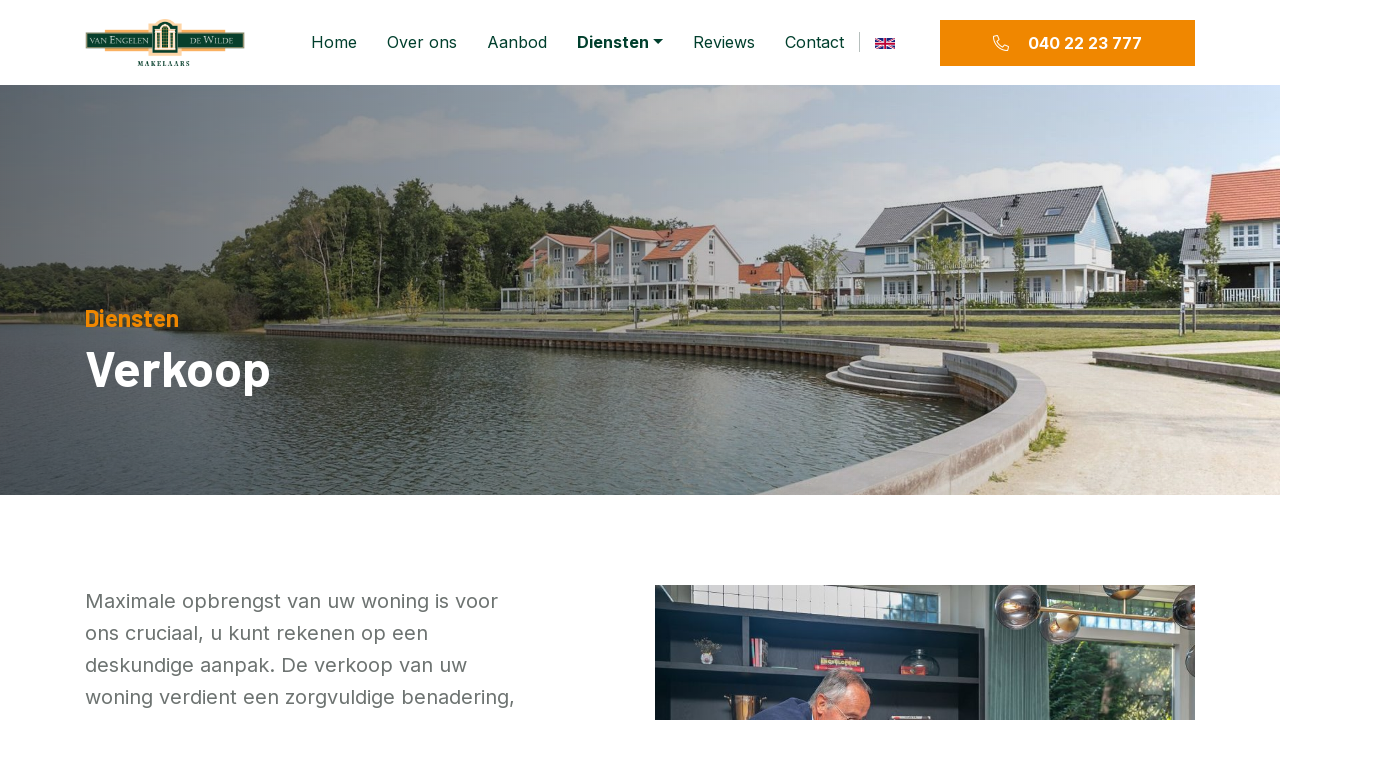

--- FILE ---
content_type: text/html; charset=UTF-8
request_url: https://www.vanengelendewilde.nl/verkoop/
body_size: 15008
content:
<!DOCTYPE html>
<html lang="nl-NL">
  <head>
  	    <meta charset="UTF-8">
<script type="text/javascript">
/* <![CDATA[ */
var gform;gform||(document.addEventListener("gform_main_scripts_loaded",function(){gform.scriptsLoaded=!0}),document.addEventListener("gform/theme/scripts_loaded",function(){gform.themeScriptsLoaded=!0}),window.addEventListener("DOMContentLoaded",function(){gform.domLoaded=!0}),gform={domLoaded:!1,scriptsLoaded:!1,themeScriptsLoaded:!1,isFormEditor:()=>"function"==typeof InitializeEditor,callIfLoaded:function(o){return!(!gform.domLoaded||!gform.scriptsLoaded||!gform.themeScriptsLoaded&&!gform.isFormEditor()||(gform.isFormEditor()&&console.warn("The use of gform.initializeOnLoaded() is deprecated in the form editor context and will be removed in Gravity Forms 3.1."),o(),0))},initializeOnLoaded:function(o){gform.callIfLoaded(o)||(document.addEventListener("gform_main_scripts_loaded",()=>{gform.scriptsLoaded=!0,gform.callIfLoaded(o)}),document.addEventListener("gform/theme/scripts_loaded",()=>{gform.themeScriptsLoaded=!0,gform.callIfLoaded(o)}),window.addEventListener("DOMContentLoaded",()=>{gform.domLoaded=!0,gform.callIfLoaded(o)}))},hooks:{action:{},filter:{}},addAction:function(o,r,e,t){gform.addHook("action",o,r,e,t)},addFilter:function(o,r,e,t){gform.addHook("filter",o,r,e,t)},doAction:function(o){gform.doHook("action",o,arguments)},applyFilters:function(o){return gform.doHook("filter",o,arguments)},removeAction:function(o,r){gform.removeHook("action",o,r)},removeFilter:function(o,r,e){gform.removeHook("filter",o,r,e)},addHook:function(o,r,e,t,n){null==gform.hooks[o][r]&&(gform.hooks[o][r]=[]);var d=gform.hooks[o][r];null==n&&(n=r+"_"+d.length),gform.hooks[o][r].push({tag:n,callable:e,priority:t=null==t?10:t})},doHook:function(r,o,e){var t;if(e=Array.prototype.slice.call(e,1),null!=gform.hooks[r][o]&&((o=gform.hooks[r][o]).sort(function(o,r){return o.priority-r.priority}),o.forEach(function(o){"function"!=typeof(t=o.callable)&&(t=window[t]),"action"==r?t.apply(null,e):e[0]=t.apply(null,e)})),"filter"==r)return e[0]},removeHook:function(o,r,t,n){var e;null!=gform.hooks[o][r]&&(e=(e=gform.hooks[o][r]).filter(function(o,r,e){return!!(null!=n&&n!=o.tag||null!=t&&t!=o.priority)}),gform.hooks[o][r]=e)}});
/* ]]> */
</script>

    <meta name="viewport" content="width=device-width, initial-scale=1, shrink-to-fit=no">
    <meta name='robots' content='index, follow, max-image-preview:large, max-snippet:-1, max-video-preview:-1' />
	<style>img:is([sizes="auto" i], [sizes^="auto," i]) { contain-intrinsic-size: 3000px 1500px }</style>
	
	<!-- This site is optimized with the Yoast SEO plugin v25.5 - https://yoast.com/wordpress/plugins/seo/ -->
	<title>Verkoop - Van Engelen de Wilde Makelaars</title>
	<link rel="canonical" href="https://www.vanengelendewilde.nl/verkoop/" />
	<meta property="og:locale" content="nl_NL" />
	<meta property="og:type" content="article" />
	<meta property="og:title" content="Verkoop - Van Engelen de Wilde Makelaars" />
	<meta property="og:url" content="https://www.vanengelendewilde.nl/verkoop/" />
	<meta property="og:site_name" content="Van Engelen de Wilde Makelaars" />
	<meta property="article:modified_time" content="2023-07-20T12:11:50+00:00" />
	<meta name="twitter:card" content="summary_large_image" />
	<!-- / Yoast SEO plugin. -->


<link rel='dns-prefetch' href='//fonts.googleapis.com' />
<link rel='stylesheet' id='wp-block-library-css' href='https://www.vanengelendewilde.nl/wp-includes/css/dist/block-library/style.min.css?ver=6.8.2' type='text/css' media='all' />
<style id='classic-theme-styles-inline-css' type='text/css'>
/*! This file is auto-generated */
.wp-block-button__link{color:#fff;background-color:#32373c;border-radius:9999px;box-shadow:none;text-decoration:none;padding:calc(.667em + 2px) calc(1.333em + 2px);font-size:1.125em}.wp-block-file__button{background:#32373c;color:#fff;text-decoration:none}
</style>
<style id='global-styles-inline-css' type='text/css'>
:root{--wp--preset--aspect-ratio--square: 1;--wp--preset--aspect-ratio--4-3: 4/3;--wp--preset--aspect-ratio--3-4: 3/4;--wp--preset--aspect-ratio--3-2: 3/2;--wp--preset--aspect-ratio--2-3: 2/3;--wp--preset--aspect-ratio--16-9: 16/9;--wp--preset--aspect-ratio--9-16: 9/16;--wp--preset--color--black: #000000;--wp--preset--color--cyan-bluish-gray: #abb8c3;--wp--preset--color--white: #ffffff;--wp--preset--color--pale-pink: #f78da7;--wp--preset--color--vivid-red: #cf2e2e;--wp--preset--color--luminous-vivid-orange: #ff6900;--wp--preset--color--luminous-vivid-amber: #fcb900;--wp--preset--color--light-green-cyan: #7bdcb5;--wp--preset--color--vivid-green-cyan: #00d084;--wp--preset--color--pale-cyan-blue: #8ed1fc;--wp--preset--color--vivid-cyan-blue: #0693e3;--wp--preset--color--vivid-purple: #9b51e0;--wp--preset--gradient--vivid-cyan-blue-to-vivid-purple: linear-gradient(135deg,rgba(6,147,227,1) 0%,rgb(155,81,224) 100%);--wp--preset--gradient--light-green-cyan-to-vivid-green-cyan: linear-gradient(135deg,rgb(122,220,180) 0%,rgb(0,208,130) 100%);--wp--preset--gradient--luminous-vivid-amber-to-luminous-vivid-orange: linear-gradient(135deg,rgba(252,185,0,1) 0%,rgba(255,105,0,1) 100%);--wp--preset--gradient--luminous-vivid-orange-to-vivid-red: linear-gradient(135deg,rgba(255,105,0,1) 0%,rgb(207,46,46) 100%);--wp--preset--gradient--very-light-gray-to-cyan-bluish-gray: linear-gradient(135deg,rgb(238,238,238) 0%,rgb(169,184,195) 100%);--wp--preset--gradient--cool-to-warm-spectrum: linear-gradient(135deg,rgb(74,234,220) 0%,rgb(151,120,209) 20%,rgb(207,42,186) 40%,rgb(238,44,130) 60%,rgb(251,105,98) 80%,rgb(254,248,76) 100%);--wp--preset--gradient--blush-light-purple: linear-gradient(135deg,rgb(255,206,236) 0%,rgb(152,150,240) 100%);--wp--preset--gradient--blush-bordeaux: linear-gradient(135deg,rgb(254,205,165) 0%,rgb(254,45,45) 50%,rgb(107,0,62) 100%);--wp--preset--gradient--luminous-dusk: linear-gradient(135deg,rgb(255,203,112) 0%,rgb(199,81,192) 50%,rgb(65,88,208) 100%);--wp--preset--gradient--pale-ocean: linear-gradient(135deg,rgb(255,245,203) 0%,rgb(182,227,212) 50%,rgb(51,167,181) 100%);--wp--preset--gradient--electric-grass: linear-gradient(135deg,rgb(202,248,128) 0%,rgb(113,206,126) 100%);--wp--preset--gradient--midnight: linear-gradient(135deg,rgb(2,3,129) 0%,rgb(40,116,252) 100%);--wp--preset--font-size--small: 13px;--wp--preset--font-size--medium: 20px;--wp--preset--font-size--large: 36px;--wp--preset--font-size--x-large: 42px;--wp--preset--spacing--20: 0.44rem;--wp--preset--spacing--30: 0.67rem;--wp--preset--spacing--40: 1rem;--wp--preset--spacing--50: 1.5rem;--wp--preset--spacing--60: 2.25rem;--wp--preset--spacing--70: 3.38rem;--wp--preset--spacing--80: 5.06rem;--wp--preset--shadow--natural: 6px 6px 9px rgba(0, 0, 0, 0.2);--wp--preset--shadow--deep: 12px 12px 50px rgba(0, 0, 0, 0.4);--wp--preset--shadow--sharp: 6px 6px 0px rgba(0, 0, 0, 0.2);--wp--preset--shadow--outlined: 6px 6px 0px -3px rgba(255, 255, 255, 1), 6px 6px rgba(0, 0, 0, 1);--wp--preset--shadow--crisp: 6px 6px 0px rgba(0, 0, 0, 1);}:where(.is-layout-flex){gap: 0.5em;}:where(.is-layout-grid){gap: 0.5em;}body .is-layout-flex{display: flex;}.is-layout-flex{flex-wrap: wrap;align-items: center;}.is-layout-flex > :is(*, div){margin: 0;}body .is-layout-grid{display: grid;}.is-layout-grid > :is(*, div){margin: 0;}:where(.wp-block-columns.is-layout-flex){gap: 2em;}:where(.wp-block-columns.is-layout-grid){gap: 2em;}:where(.wp-block-post-template.is-layout-flex){gap: 1.25em;}:where(.wp-block-post-template.is-layout-grid){gap: 1.25em;}.has-black-color{color: var(--wp--preset--color--black) !important;}.has-cyan-bluish-gray-color{color: var(--wp--preset--color--cyan-bluish-gray) !important;}.has-white-color{color: var(--wp--preset--color--white) !important;}.has-pale-pink-color{color: var(--wp--preset--color--pale-pink) !important;}.has-vivid-red-color{color: var(--wp--preset--color--vivid-red) !important;}.has-luminous-vivid-orange-color{color: var(--wp--preset--color--luminous-vivid-orange) !important;}.has-luminous-vivid-amber-color{color: var(--wp--preset--color--luminous-vivid-amber) !important;}.has-light-green-cyan-color{color: var(--wp--preset--color--light-green-cyan) !important;}.has-vivid-green-cyan-color{color: var(--wp--preset--color--vivid-green-cyan) !important;}.has-pale-cyan-blue-color{color: var(--wp--preset--color--pale-cyan-blue) !important;}.has-vivid-cyan-blue-color{color: var(--wp--preset--color--vivid-cyan-blue) !important;}.has-vivid-purple-color{color: var(--wp--preset--color--vivid-purple) !important;}.has-black-background-color{background-color: var(--wp--preset--color--black) !important;}.has-cyan-bluish-gray-background-color{background-color: var(--wp--preset--color--cyan-bluish-gray) !important;}.has-white-background-color{background-color: var(--wp--preset--color--white) !important;}.has-pale-pink-background-color{background-color: var(--wp--preset--color--pale-pink) !important;}.has-vivid-red-background-color{background-color: var(--wp--preset--color--vivid-red) !important;}.has-luminous-vivid-orange-background-color{background-color: var(--wp--preset--color--luminous-vivid-orange) !important;}.has-luminous-vivid-amber-background-color{background-color: var(--wp--preset--color--luminous-vivid-amber) !important;}.has-light-green-cyan-background-color{background-color: var(--wp--preset--color--light-green-cyan) !important;}.has-vivid-green-cyan-background-color{background-color: var(--wp--preset--color--vivid-green-cyan) !important;}.has-pale-cyan-blue-background-color{background-color: var(--wp--preset--color--pale-cyan-blue) !important;}.has-vivid-cyan-blue-background-color{background-color: var(--wp--preset--color--vivid-cyan-blue) !important;}.has-vivid-purple-background-color{background-color: var(--wp--preset--color--vivid-purple) !important;}.has-black-border-color{border-color: var(--wp--preset--color--black) !important;}.has-cyan-bluish-gray-border-color{border-color: var(--wp--preset--color--cyan-bluish-gray) !important;}.has-white-border-color{border-color: var(--wp--preset--color--white) !important;}.has-pale-pink-border-color{border-color: var(--wp--preset--color--pale-pink) !important;}.has-vivid-red-border-color{border-color: var(--wp--preset--color--vivid-red) !important;}.has-luminous-vivid-orange-border-color{border-color: var(--wp--preset--color--luminous-vivid-orange) !important;}.has-luminous-vivid-amber-border-color{border-color: var(--wp--preset--color--luminous-vivid-amber) !important;}.has-light-green-cyan-border-color{border-color: var(--wp--preset--color--light-green-cyan) !important;}.has-vivid-green-cyan-border-color{border-color: var(--wp--preset--color--vivid-green-cyan) !important;}.has-pale-cyan-blue-border-color{border-color: var(--wp--preset--color--pale-cyan-blue) !important;}.has-vivid-cyan-blue-border-color{border-color: var(--wp--preset--color--vivid-cyan-blue) !important;}.has-vivid-purple-border-color{border-color: var(--wp--preset--color--vivid-purple) !important;}.has-vivid-cyan-blue-to-vivid-purple-gradient-background{background: var(--wp--preset--gradient--vivid-cyan-blue-to-vivid-purple) !important;}.has-light-green-cyan-to-vivid-green-cyan-gradient-background{background: var(--wp--preset--gradient--light-green-cyan-to-vivid-green-cyan) !important;}.has-luminous-vivid-amber-to-luminous-vivid-orange-gradient-background{background: var(--wp--preset--gradient--luminous-vivid-amber-to-luminous-vivid-orange) !important;}.has-luminous-vivid-orange-to-vivid-red-gradient-background{background: var(--wp--preset--gradient--luminous-vivid-orange-to-vivid-red) !important;}.has-very-light-gray-to-cyan-bluish-gray-gradient-background{background: var(--wp--preset--gradient--very-light-gray-to-cyan-bluish-gray) !important;}.has-cool-to-warm-spectrum-gradient-background{background: var(--wp--preset--gradient--cool-to-warm-spectrum) !important;}.has-blush-light-purple-gradient-background{background: var(--wp--preset--gradient--blush-light-purple) !important;}.has-blush-bordeaux-gradient-background{background: var(--wp--preset--gradient--blush-bordeaux) !important;}.has-luminous-dusk-gradient-background{background: var(--wp--preset--gradient--luminous-dusk) !important;}.has-pale-ocean-gradient-background{background: var(--wp--preset--gradient--pale-ocean) !important;}.has-electric-grass-gradient-background{background: var(--wp--preset--gradient--electric-grass) !important;}.has-midnight-gradient-background{background: var(--wp--preset--gradient--midnight) !important;}.has-small-font-size{font-size: var(--wp--preset--font-size--small) !important;}.has-medium-font-size{font-size: var(--wp--preset--font-size--medium) !important;}.has-large-font-size{font-size: var(--wp--preset--font-size--large) !important;}.has-x-large-font-size{font-size: var(--wp--preset--font-size--x-large) !important;}
:where(.wp-block-post-template.is-layout-flex){gap: 1.25em;}:where(.wp-block-post-template.is-layout-grid){gap: 1.25em;}
:where(.wp-block-columns.is-layout-flex){gap: 2em;}:where(.wp-block-columns.is-layout-grid){gap: 2em;}
:root :where(.wp-block-pullquote){font-size: 1.5em;line-height: 1.6;}
</style>
<link rel='stylesheet' id='wbz-gform-honeypot-css' href='https://www.vanengelendewilde.nl/wp-content/plugins/wbz-plugin/gform-honeypot/css/gform-honeypot.css' type='text/css' media='all' />
<link rel='stylesheet' id='yt_background_style-css' href='https://www.vanengelendewilde.nl/wp-content/themes/engelendewilde/vendor/youtube-background/css/style.css?ver=1637850728' type='text/css' media='all' />
<link rel='stylesheet' id='main-style-css' href='https://www.vanengelendewilde.nl/wp-content/themes/engelendewilde/css/main.css?ver=1741341011' type='text/css' media='all' />
<link rel='stylesheet' id='tiny-slide-css' href='https://www.vanengelendewilde.nl/wp-content/themes/engelendewilde/vendor/tiny-slider/dist/tiny-slider.css?ver=1637850724' type='text/css' media='all' />
<link rel='stylesheet' id='google-fonts-css' href='https://fonts.googleapis.com/css2?family=Barlow:wght@300;400;700&#038;family=Inter:wght@300;400;700&#038;display=swap' type='text/css' media='all' />
<link rel='stylesheet' id='umw-style-aanbod-css' href='https://www.vanengelendewilde.nl/wp-content/themes/engelendewilde/makelaar/_styles/style.css?ver=6.8.2' type='text/css' media='all' />
<link rel='stylesheet' id='umw-style-pannelum-360-viewer-css' href='https://www.vanengelendewilde.nl/wp-content/themes/engelendewilde/makelaar/_styles/pannellum.css?ver=6.8.2' type='text/css' media='all' />
<script type="text/javascript" src="https://www.vanengelendewilde.nl/wp-includes/js/jquery/jquery.min.js?ver=3.7.1" id="jquery-core-js"></script>
<script type="text/javascript" src="https://www.vanengelendewilde.nl/wp-includes/js/jquery/jquery-migrate.min.js?ver=3.4.1" id="jquery-migrate-js"></script>
<script type="text/javascript" src="https://www.vanengelendewilde.nl/wp-content/themes/engelendewilde/makelaar/_scripts/scripts.js?ver=6.8.2" id="umw-script-aanbod-js"></script>
<script type="text/javascript" src="https://www.vanengelendewilde.nl/wp-content/themes/engelendewilde/makelaar/_scripts/pannellum.js?ver=6.8.2" id="umw-script-pannelum-360-viewer-js"></script>
<link rel="https://api.w.org/" href="https://www.vanengelendewilde.nl/wp-json/" /><link rel="alternate" title="JSON" type="application/json" href="https://www.vanengelendewilde.nl/wp-json/wp/v2/pages/192" /><link rel='shortlink' href='https://www.vanengelendewilde.nl/?p=192' />
<link rel="alternate" title="oEmbed (JSON)" type="application/json+oembed" href="https://www.vanengelendewilde.nl/wp-json/oembed/1.0/embed?url=https%3A%2F%2Fwww.vanengelendewilde.nl%2Fverkoop%2F" />
<link rel="alternate" title="oEmbed (XML)" type="text/xml+oembed" href="https://www.vanengelendewilde.nl/wp-json/oembed/1.0/embed?url=https%3A%2F%2Fwww.vanengelendewilde.nl%2Fverkoop%2F&#038;format=xml" />
<script type="application/ld+json">{"@context":"http:\/\/schema.org","@type":"LocalBusiness","name":"Van Engelen de Wilde Makelaars","url":"https:\/\/www.vanengelendewilde.nl","telephone":"+31 040 22 23 777","address":{"@type":"PostalAddress","streetAddress":"Den Hof 84A","postalCode":"5582 JZ","addressLocality":"Waalre","addressRegion":"Noord-Brabant","addressCountry":"Nederland"},"logo":"https:\/\/www.vanengelendewilde.nl\/wp-content\/uploads\/2021\/11\/favicon-logo.png","openingHoursSpecification":[{"@type":"OpeningHoursSpecification","dayOfWeek":"Mo","opens":"","closes":""},{"@type":"OpeningHoursSpecification","dayOfWeek":"Tu","opens":"","closes":""},{"@type":"OpeningHoursSpecification","dayOfWeek":"We","opens":"","closes":""},{"@type":"OpeningHoursSpecification","dayOfWeek":"Th","opens":"","closes":""},{"@type":"OpeningHoursSpecification","dayOfWeek":"Fr","opens":"","closes":""},{"@type":"OpeningHoursSpecification","dayOfWeek":"Sa","opens":"","closes":""},{"@type":"OpeningHoursSpecification","dayOfWeek":"Su","opens":"","closes":""}]}</script><link rel="icon" href="https://www.vanengelendewilde.nl/wp-content/uploads/2021/11/favicon-logo-50x50.png" sizes="32x32" />
<link rel="icon" href="https://www.vanengelendewilde.nl/wp-content/uploads/2021/11/favicon-logo.png" sizes="192x192" />
<link rel="apple-touch-icon" href="https://www.vanengelendewilde.nl/wp-content/uploads/2021/11/favicon-logo.png" />
<meta name="msapplication-TileImage" content="https://www.vanengelendewilde.nl/wp-content/uploads/2021/11/favicon-logo.png" />

<!-- BEGIN Analytics Insights v6.3.11 - https://wordpress.org/plugins/analytics-insights/ -->
<script async src="https://www.googletagmanager.com/gtag/js?id=G-DX30VNVVRN"></script>
<script>
  window.dataLayer = window.dataLayer || [];
  function gtag(){dataLayer.push(arguments);}
  gtag('js', new Date());
  gtag('config', 'G-DX30VNVVRN', {
	'anonymize_ip': true
  });
  if (window.performance) {
    var timeSincePageLoad = Math.round(performance.now());
    gtag('event', 'timing_complete', {
      'name': 'load',
      'value': timeSincePageLoad,
      'event_category': 'JS Dependencies'
    });
  }
</script>
<!-- END Analytics Insights -->
  </head>
  <body class="wp-singular page-template-default page page-id-192 wp-theme-engelendewilde">

    <header id="header">
      <div class="header-bar pt-15 pb-0 pb-lg-15">
        <div class="container">
          <div class="row align-items-center">
            <div class="col-12 col-lg-8 col-xl-2 col-xxl-3 order-1 order-xl-1 text-center text-lg-left pb-15 pb-lg-0">
              <a href="https://www.vanengelendewilde.nl" class="logo" title="Van Engelen de Wilde Makelaars">
                <img src="https://www.vanengelendewilde.nl/wp-content/themes/engelendewilde/images/logo.png" alt="logo" class="img-fluid" width="250" height="74" />
              </a>
            </div>
            <div class="col-md-12 col-xl-7 col-xxl-7 d-none d-lg-flex justify-content-start justify-content-xl-end order-3 order-xl-2">
              <nav class="navbar navbar-expand-lg px-0 py-0">
	<div class="container px-0 px-lg-15">
	  <!-- <button class="navbar-toggler ml-auto collapsed" type="button" data-toggle="collapse" data-target="#main-navigation" aria-controls="main-navigation" aria-expanded="false" aria-label="Toggle navigation">
	  	<span></span>
	  	<span></span>
	  	<span></span>
	  </button> -->

	  <div class="collapse navbar-collapse" id="main-navigation">
	    <ul class="navbar-nav mr-auto py-10 py-lg-0">
	      <li  id="menu-item-64" class="menu-item menu-item-type-post_type menu-item-object-page menu-item-home menu-item-64 nav-item"><a href="https://www.vanengelendewilde.nl/" class="nav-link">Home</a></li>
<li  id="menu-item-72" class="menu-item menu-item-type-post_type menu-item-object-page menu-item-72 nav-item"><a href="https://www.vanengelendewilde.nl/over-ons/" class="nav-link">Over ons</a></li>
<li  id="menu-item-1259" class="menu-item menu-item-type-post_type menu-item-object-page menu-item-1259 nav-item"><a href="https://www.vanengelendewilde.nl/aanbod/" class="nav-link">Aanbod</a></li>
<li  id="menu-item-211" class="menu-item menu-item-type-custom menu-item-object-custom current-menu-ancestor current-menu-parent menu-item-has-children dropdown active menu-item-211 nav-item"><a href="#" data-hover="dropdown" aria-haspopup="true" aria-expanded="false" class="dropdown-toggle nav-link" id="menu-item-dropdown-211">Diensten</a>
<ul class="dropdown-menu" aria-labelledby="menu-item-dropdown-211">
	<li  id="menu-item-216" class="menu-item menu-item-type-post_type menu-item-object-page current-menu-item page_item page-item-192 current_page_item active menu-item-216 nav-item"><a href="https://www.vanengelendewilde.nl/verkoop/" class="dropdown-item" aria-current="page">Verkoop</a></li>
	<li  id="menu-item-215" class="menu-item menu-item-type-post_type menu-item-object-page menu-item-215 nav-item"><a href="https://www.vanengelendewilde.nl/aankoop/" class="dropdown-item">Aankoop</a></li>
	<li  id="menu-item-214" class="menu-item menu-item-type-post_type menu-item-object-page menu-item-214 nav-item"><a href="https://www.vanengelendewilde.nl/taxaties/" class="dropdown-item">Taxaties</a></li>
	<li  id="menu-item-213" class="menu-item menu-item-type-post_type menu-item-object-page menu-item-213 nav-item"><a href="https://www.vanengelendewilde.nl/verhuur-huur/" class="dropdown-item">Verhuur / Huur</a></li>
	<li  id="menu-item-212" class="menu-item menu-item-type-post_type menu-item-object-page menu-item-212 nav-item"><a href="https://www.vanengelendewilde.nl/waarde-advies-dagen/" class="dropdown-item">Gratis waardebepaling</a></li>
	<li  id="menu-item-4667" class="menu-item menu-item-type-post_type menu-item-object-page menu-item-4667 nav-item"><a href="https://www.vanengelendewilde.nl/zoekopdracht/" class="dropdown-item">Zoekopdracht</a></li>
</ul>
</li>
<li  id="menu-item-1260" class="menu-item menu-item-type-post_type_archive menu-item-object-review menu-item-1260 nav-item"><a href="https://www.vanengelendewilde.nl/reviews/" class="nav-link">Reviews</a></li>
<li  id="menu-item-73" class="menu-item menu-item-type-post_type menu-item-object-page menu-item-73 nav-item"><a href="https://www.vanengelendewilde.nl/contact/" class="nav-link">Contact</a></li>
				<li class="menu-item nav-item d-none d-lg-inline-block"><a href="https://www.vanengelendewilde.nl/english-page/" class="nav-link px-0 english-flag">
					<span><img src="https://www.vanengelendewilde.nl/wp-content/themes/engelendewilde/images/english-flag.svg" alt="english-flag" class="img-fluid" width="20" height="12" /></span>
				</a></li>
	    </ul>
	  </div>
  </div>
</nav>
            </div>
            <div class="col-lg-4 col-xl-3 col-xxl-2 order-2 order-xl-3 text-right px-0 px-lg-15">
              <a href="tel:+31402223777" class="btn btn-secondary header-tel d-none d-lg-block">
                <i class="fal fa-phone-alt pr-15"></i><span> 040 22 23 777</span>
              </a>
            </div>
          </div>
        </div>

        <div class="mobile-header d-block d-lg-none py-4">
          <div class="container">
            <div class="row">
              <div class="col-auto">
                <a href="tel:+31402223777" class="header-tel">
                  <i class="fal fa-phone-alt pr-15"></i><span> 040 22 23 777</span>
                </a>
              </div>
              <div class="col-auto pl-0">
                <a href="https://www.vanengelendewilde.nl/english-page/" class="px-0 english-flag">
                  <span><img src="https://www.vanengelendewilde.nl/wp-content/themes/engelendewilde/images/english-flag.svg" alt="english-flag" class="img-fluid" width="20" height="12" /></span>
                </a>
              </div>
              <button class="navbar-toggler ml-auto collapsed" type="button" data-toggle="collapse" data-target="#main-navigation-mobile" aria-controls="main-navigation-mobile" aria-expanded="false" aria-label="Toggle navigation">
                <span></span>
                <span></span>
                <span></span>
              </button>
            </div>
          </div>
        </div>

        <div class="container">
          <div class="row align-items-center">
            <div class="col-md-12 col-xl-7 col-xxl-7 d-flex d-lg-none justify-content-start justify-content-xl-end order-3 order-xl-2">
              <nav class="navbar navbar-expand-lg px-0 py-0">
	<div class="container px-0 px-lg-15">
	  <!-- <button class="navbar-toggler ml-auto collapsed" type="button" data-toggle="collapse" data-target="#main-navigation" aria-controls="main-navigation" aria-expanded="false" aria-label="Toggle navigation">
	  	<span></span>
	  	<span></span>
	  	<span></span>
	  </button> -->

	  <div class="collapse navbar-collapse" id="main-navigation-mobile">
	    <ul class="navbar-nav mr-auto py-10 py-lg-0">
	      <li  id="menu-item-1261" class="menu-item menu-item-type-post_type menu-item-object-page menu-item-home menu-item-1261 nav-item"><a href="https://www.vanengelendewilde.nl/" class="nav-link">Home</a></li>
<li  id="menu-item-1262" class="menu-item menu-item-type-post_type menu-item-object-page menu-item-1262 nav-item"><a href="https://www.vanengelendewilde.nl/over-ons/" class="nav-link">Over ons</a></li>
<li  id="menu-item-1263" class="menu-item menu-item-type-post_type menu-item-object-page menu-item-1263 nav-item"><a href="https://www.vanengelendewilde.nl/aanbod/" class="nav-link">Aanbod</a></li>
<li  id="menu-item-1264" class="menu-item menu-item-type-custom menu-item-object-custom current-menu-ancestor current-menu-parent menu-item-has-children dropdown active menu-item-1264 nav-item"><a href="#" data-hover="dropdown" aria-haspopup="true" aria-expanded="false" class="dropdown-toggle nav-link" id="menu-item-dropdown-1264">Diensten</a>
<ul class="dropdown-menu" aria-labelledby="menu-item-dropdown-1264">
	<li  id="menu-item-1269" class="menu-item menu-item-type-post_type menu-item-object-page current-menu-item page_item page-item-192 current_page_item active menu-item-1269 nav-item"><a href="https://www.vanengelendewilde.nl/verkoop/" class="dropdown-item" aria-current="page">Verkoop</a></li>
	<li  id="menu-item-1268" class="menu-item menu-item-type-post_type menu-item-object-page menu-item-1268 nav-item"><a href="https://www.vanengelendewilde.nl/aankoop/" class="dropdown-item">Aankoop</a></li>
	<li  id="menu-item-1267" class="menu-item menu-item-type-post_type menu-item-object-page menu-item-1267 nav-item"><a href="https://www.vanengelendewilde.nl/taxaties/" class="dropdown-item">Taxaties</a></li>
	<li  id="menu-item-1266" class="menu-item menu-item-type-post_type menu-item-object-page menu-item-1266 nav-item"><a href="https://www.vanengelendewilde.nl/verhuur-huur/" class="dropdown-item">Verhuur / Huur</a></li>
	<li  id="menu-item-1265" class="menu-item menu-item-type-post_type menu-item-object-page menu-item-1265 nav-item"><a href="https://www.vanengelendewilde.nl/waarde-advies-dagen/" class="dropdown-item">Gratis waardebepaling</a></li>
	<li  id="menu-item-4668" class="menu-item menu-item-type-post_type menu-item-object-page menu-item-4668 nav-item"><a href="https://www.vanengelendewilde.nl/zoekopdracht/" class="dropdown-item">Zoekopdracht</a></li>
</ul>
</li>
<li  id="menu-item-1270" class="menu-item menu-item-type-post_type_archive menu-item-object-review menu-item-1270 nav-item"><a href="https://www.vanengelendewilde.nl/reviews/" class="nav-link">Reviews</a></li>
<li  id="menu-item-1271" class="menu-item menu-item-type-post_type menu-item-object-page menu-item-1271 nav-item"><a href="https://www.vanengelendewilde.nl/contact/" class="nav-link">Contact</a></li>
				<li class="menu-item nav-item d-none d-lg-inline-block"><a href="https://www.vanengelendewilde.nl/english-page/" class="nav-link px-0 english-flag">
					<span><img src="https://www.vanengelendewilde.nl/wp-content/themes/engelendewilde/images/english-flag.svg" alt="english-flag" class="img-fluid" width="20" height="12" /></span>
				</a></li>
	    </ul>
	  </div>
  </div>
</nav>
            </div>
          </div>
        </div>

      </div>

              
<div class="hero">
	<div class="overlay-content custom">
		<div class="container">
			<div class="row">
				<div class="col-9 col-xl-5 mb-60 mb-lg-90">
					
													<p class="subtitle mb-0">Diensten</p>
																			<h1 class="text-white">Verkoop</h1>
						
									</div>
			</div>
		</div>
	</div>
	<img class="cover-image object-center" src="https://www.vanengelendewilde.nl/wp-content/uploads/2023/07/Hooghbeemd1Waalre-52-e1689855042614.jpg" alt="" loading="lazy"/>
</div>
          </header>

	<main>
		<section class="pb-60 pb-lg-180 pt-60 pt-lg-90 page-content">
			<div class="container">

									<div class="row justify-content-between">
													<div class="col-lg-5">
								<p class="lead mb-30">Maximale opbrengst van uw woning is voor ons cruciaal, u kunt rekenen op een deskundige aanpak. De verkoop van uw woning verdient een zorgvuldige benadering, wij begeleiden u daarbij.</p>
								<div class="content-editor">
									<p>Dit doen wij bovendien in goed overleg met u en de kopende partij om zo een goede afloop te waarborgen. Uw belangen en het beste resultaat staan tijdens het gehele verkoopproces voorop.</p>
<h3><strong>Vrijblijvende waardebepaling</strong></h3>
<p>Wij komen geheel vrijblijvend bij u langs voor een persoonlijke kennismaking met u en uw woning. Tijdens dit bezoek geven wij een marktconform advies met betrekking tot de marktwaarde/vraagprijs. Ook zal de verkoopstrategie ter sprake komen. Samen met u gaan we voor het beste resultaat.</p>
<p>&nbsp;</p>
								</div>
							</div>

															<div class="col-lg-6 offset-lg-1 mt-45 mt-lg-0">
									<a href="https://www.vanengelendewilde.nl/wp-content/uploads/2021/11/012.jpg" class="d-block fancybox">
							       <img class="img-fluid" src="https://www.vanengelendewilde.nl/wp-content/uploads/2021/11/012-768x512.jpg" alt="" />
							    </a>
								</div>
																		</div>
									
			</div>
		</section>
	</main>

		
<div id="contact">
	<div class="contact-inner pt-60 pt-lg-180 pb-45 pb-lg-270">
				<div class="container">
			<div class="row justify-content-between">
				<div class="col-12 col-xl-4">
					<div class="left-content">
						<p class="subtitle primary small mb-0">Contact</p>
						<h4 class="h2 mb-30 text-white">Neem contact op</h4>
						<p class="mb-30">Heb je vragen of wil je graag een afspraak maken? Neem dan telefonisch of per e-mail contact met ons op. Je kunt ook ons contactformulier invullen.</p>
													<a href="tel:+31402223777" class="d-block mb-1">
								<i class="far fa-phone-alt pr-15"></i>040 22 23 777							</a>
																			<a href="mailto:info@vanengelendewilde.nl" class="d-block"><i class="far fa-envelope pr-15"></i>info@vanengelendewilde.nl</a>
											</div>
				</div>
				<div class="col-xl-7 offset-xl-1">
					
                <div class='gf_browser_chrome gform_wrapper gform_legacy_markup_wrapper gform-theme--no-framework' data-form-theme='legacy' data-form-index='0' id='gform_wrapper_1' ><div id='gf_1' class='gform_anchor' tabindex='-1'></div><form method='post' enctype='multipart/form-data' target='gform_ajax_frame_1' id='gform_1'  action='/verkoop/#gf_1' data-formid='1' novalidate>
                        <div class='gform-body gform_body'><ul id='gform_fields_1' class='gform_fields top_label form_sublabel_below description_below validation_below'><li class="gfmc-column gfmc-column50 gfmc-row-1-column gfmc-row-1-col-1-of-2"><ul class="flex-wrapper flex-wrapper-2"><li id="field_1_1" class="gfield gfield--type-text gfield_contains_required field_sublabel_below gfield--no-description field_description_below field_validation_below gfield_visibility_visible"  ><label class='gfield_label gform-field-label' for='input_1_1'>*<span class="gfield_required"><span class="gfield_required gfield_required_asterisk">*</span></span></label><div class='ginput_container ginput_container_text'><input name='input_1' id='input_1_1' type='text' value='' class='medium'    placeholder='Naam' aria-required="true" aria-invalid="false"   /></div></li><li id="field_1_3" class="gfield gfield--type-phone gfield--width-full gfield_contains_required field_sublabel_below gfield--no-description field_description_below field_validation_below gfield_visibility_visible"  ><label class='gfield_label gform-field-label' for='input_1_3'>*<span class="gfield_required"><span class="gfield_required gfield_required_asterisk">*</span></span></label><div class='ginput_container ginput_container_phone'><input name='input_3' id='input_1_3' type='tel' value='' class='medium'  placeholder='Telefoonnummer' aria-required="true" aria-invalid="false"   /></div></li><li id="field_1_2" class="gfield gfield--type-email gfield_contains_required field_sublabel_below gfield--no-description field_description_below field_validation_below gfield_visibility_visible"  ><label class='gfield_label gform-field-label' for='input_1_2'>*<span class="gfield_required"><span class="gfield_required gfield_required_asterisk">*</span></span></label><div class='ginput_container ginput_container_email'>
                            <input name='input_2' id='input_1_2' type='email' value='' class='medium'   placeholder='E-mailadres' aria-required="true" aria-invalid="false"  />
                        </div></li></ul></li><li class="gfmc-column gfmc-column50 gfmc-row-1-column gfmc-row-1-col-2-of-2"><ul class="flex-wrapper flex-wrapper-2"><li id="field_1_5" class="gfield gfield--type-textarea gfield_contains_required field_sublabel_below gfield--no-description field_description_below field_validation_below gfield_visibility_visible"  ><label class='gfield_label gform-field-label' for='input_1_5'>*<span class="gfield_required"><span class="gfield_required gfield_required_asterisk">*</span></span></label><div class='ginput_container ginput_container_textarea'><textarea name='input_5' id='input_1_5' class='textarea medium'    placeholder='Schrijf hier je bericht' aria-required="true" aria-invalid="false"   rows='10' cols='50'></textarea></div></li></ul></li><li id="field_1_12" class="gfield gfield--type-html gfield--width-full gfield_html gfield_html_formatted gfield_no_follows_desc field_sublabel_below gfield--no-description field_description_below field_validation_below gfield_visibility_visible"  >Door het formulier te gebruiken ga je akkoord met de verwerking van jouw
persoonsgegevens volgens onze <a href="/privacy/" target="_blank">privacyverklaring</a></li><li id="field_1_8" class="gfield gfield--type-hidden gform_hidden field_sublabel_below gfield--no-description field_description_below field_validation_below gfield_visibility_visible"  ><div class='ginput_container ginput_container_text'><input name='input_8' id='input_1_8' type='hidden' class='gform_hidden'  aria-invalid="false" value='Verkoop' /></div></li><li id="field_1_13" class="gfield gfield--type-honeypot gform_validation_container field_sublabel_below gfield--has-description field_description_below field_validation_below gfield_visibility_visible"  ><label class='gfield_label gform-field-label' for='input_1_13'>Phone</label><div class='ginput_container'><input name='input_13' id='input_1_13' type='text' value='' autocomplete='new-password'/></div><div class='gfield_description' id='gfield_description_1_13'>Dit veld is bedoeld voor validatiedoeleinden en moet niet worden gewijzigd.</div></li></ul></div>
        <div class='gform-footer gform_footer top_label'> <button class='btn btn-primary' id='gform_submit_button_1'>E-mail verzenden</button> <input type='hidden' name='gform_ajax' value='form_id=1&amp;title=&amp;description=&amp;tabindex=0&amp;theme=legacy&amp;styles=[]&amp;hash=1690da38bc107d0c83d5cd7b4929250b' />
            <input type='hidden' class='gform_hidden' name='gform_submission_method' data-js='gform_submission_method_1' value='iframe' />
            <input type='hidden' class='gform_hidden' name='gform_theme' data-js='gform_theme_1' id='gform_theme_1' value='legacy' />
            <input type='hidden' class='gform_hidden' name='gform_style_settings' data-js='gform_style_settings_1' id='gform_style_settings_1' value='[]' />
            <input type='hidden' class='gform_hidden' name='is_submit_1' value='1' />
            <input type='hidden' class='gform_hidden' name='gform_submit' value='1' />
            
            <input type='hidden' class='gform_hidden' name='gform_unique_id' value='' />
            <input type='hidden' class='gform_hidden' name='state_1' value='WyJbXSIsIjQ3NzRjNDVmZmI4ZjRmMTI3ZDJhZTM2ODg5ZWQ1Yjg3Il0=' />
            <input type='hidden' autocomplete='off' class='gform_hidden' name='gform_target_page_number_1' id='gform_target_page_number_1' value='0' />
            <input type='hidden' autocomplete='off' class='gform_hidden' name='gform_source_page_number_1' id='gform_source_page_number_1' value='1' />
            <input type='hidden' name='gform_field_values' value='' />
            
        </div>
                        </form>
                        </div>
		                <iframe style='display:none;width:0px;height:0px;' src='about:blank' name='gform_ajax_frame_1' id='gform_ajax_frame_1' title='Dit iframe bevat de vereiste logica om Ajax aangedreven Gravity Forms te verwerken.'></iframe>
		                <script type="text/javascript">
/* <![CDATA[ */
 gform.initializeOnLoaded( function() {gformInitSpinner( 1, 'https://www.vanengelendewilde.nl/wp-content/plugins/gravityforms/images/spinner.svg', true );jQuery('#gform_ajax_frame_1').on('load',function(){var contents = jQuery(this).contents().find('*').html();var is_postback = contents.indexOf('GF_AJAX_POSTBACK') >= 0;if(!is_postback){return;}var form_content = jQuery(this).contents().find('#gform_wrapper_1');var is_confirmation = jQuery(this).contents().find('#gform_confirmation_wrapper_1').length > 0;var is_redirect = contents.indexOf('gformRedirect(){') >= 0;var is_form = form_content.length > 0 && ! is_redirect && ! is_confirmation;var mt = parseInt(jQuery('html').css('margin-top'), 10) + parseInt(jQuery('body').css('margin-top'), 10) + 100;if(is_form){jQuery('#gform_wrapper_1').html(form_content.html());if(form_content.hasClass('gform_validation_error')){jQuery('#gform_wrapper_1').addClass('gform_validation_error');} else {jQuery('#gform_wrapper_1').removeClass('gform_validation_error');}setTimeout( function() { /* delay the scroll by 50 milliseconds to fix a bug in chrome */ jQuery(document).scrollTop(jQuery('#gform_wrapper_1').offset().top - mt); }, 50 );if(window['gformInitDatepicker']) {gformInitDatepicker();}if(window['gformInitPriceFields']) {gformInitPriceFields();}var current_page = jQuery('#gform_source_page_number_1').val();gformInitSpinner( 1, 'https://www.vanengelendewilde.nl/wp-content/plugins/gravityforms/images/spinner.svg', true );jQuery(document).trigger('gform_page_loaded', [1, current_page]);window['gf_submitting_1'] = false;}else if(!is_redirect){var confirmation_content = jQuery(this).contents().find('.GF_AJAX_POSTBACK').html();if(!confirmation_content){confirmation_content = contents;}jQuery('#gform_wrapper_1').replaceWith(confirmation_content);jQuery(document).scrollTop(jQuery('#gf_1').offset().top - mt);jQuery(document).trigger('gform_confirmation_loaded', [1]);window['gf_submitting_1'] = false;wp.a11y.speak(jQuery('#gform_confirmation_message_1').text());}else{jQuery('#gform_1').append(contents);if(window['gformRedirect']) {gformRedirect();}}jQuery(document).trigger("gform_pre_post_render", [{ formId: "1", currentPage: "current_page", abort: function() { this.preventDefault(); } }]);        if (event && event.defaultPrevented) {                return;        }        const gformWrapperDiv = document.getElementById( "gform_wrapper_1" );        if ( gformWrapperDiv ) {            const visibilitySpan = document.createElement( "span" );            visibilitySpan.id = "gform_visibility_test_1";            gformWrapperDiv.insertAdjacentElement( "afterend", visibilitySpan );        }        const visibilityTestDiv = document.getElementById( "gform_visibility_test_1" );        let postRenderFired = false;        function triggerPostRender() {            if ( postRenderFired ) {                return;            }            postRenderFired = true;            gform.core.triggerPostRenderEvents( 1, current_page );            if ( visibilityTestDiv ) {                visibilityTestDiv.parentNode.removeChild( visibilityTestDiv );            }        }        function debounce( func, wait, immediate ) {            var timeout;            return function() {                var context = this, args = arguments;                var later = function() {                    timeout = null;                    if ( !immediate ) func.apply( context, args );                };                var callNow = immediate && !timeout;                clearTimeout( timeout );                timeout = setTimeout( later, wait );                if ( callNow ) func.apply( context, args );            };        }        const debouncedTriggerPostRender = debounce( function() {            triggerPostRender();        }, 200 );        if ( visibilityTestDiv && visibilityTestDiv.offsetParent === null ) {            const observer = new MutationObserver( ( mutations ) => {                mutations.forEach( ( mutation ) => {                    if ( mutation.type === 'attributes' && visibilityTestDiv.offsetParent !== null ) {                        debouncedTriggerPostRender();                        observer.disconnect();                    }                });            });            observer.observe( document.body, {                attributes: true,                childList: false,                subtree: true,                attributeFilter: [ 'style', 'class' ],            });        } else {            triggerPostRender();        }    } );} ); 
/* ]]> */
</script>
				</div>
			</div>
		</div>
	</div>
</div>
<section class="social-blok">
  <div class="container px-0 px-lg-15">
    <div class="social-inner py-60 py-lg-90 px-30 px-lg-0">
      <div class="row">
        <div class="col-lg-7 offset-lg-1 px-0 px-sm-15">
          <h3 class="h2 mb-30 mb-lg-0 text-primary">Volg ons op Social Media</h3>
        </div>
        <div class="col-lg-3 text-left text-lg-right my-auto px-0 px-sm-15">
          
	
		<ul class="socials socials-inline">
												<li><a class="facebook" href="https://www.facebook.com/VanEngelendeWildeMakelaars/" target="_blank"><i class="fab fa-facebook-f"></i></a></li>
																							<li><a class="instagram" href="https://www.instagram.com/vanengelendewilde/" target="_blank"><i class="fab fa-instagram"></i></a></li>
																																					</ul>

	

	
        </div>
      </div>
    </div>
  </div>
</section>

		<footer id="footer">
			<section class="section">
				<div class="container">
					<div class="row">
						<div class="col-lg-6 mb-15 mb-lg-0 right-border">
							<a href="https://www.vanengelendewilde.nl" class="logo d-block mb-45 text-center text-lg-left" title="Van Engelen de Wilde Makelaars">
                <img src="https://www.vanengelendewilde.nl/wp-content/themes/engelendewilde/images/logo.png" alt="logo" class="img-fluid" width="250" height="72" />
              </a>

							<p class="mb-30 mb-lg-5 logo-text">Jouw NVM makelaar voor de aankoop of verkoop van je woning. Bestaande bouw én nieuwbouw.</p>

															<div class="footer-images pb-30 pb-lg-0">
							    											<img class="logo-img mb-30" src="https://www.vanengelendewilde.nl/wp-content/uploads/2021/11/nvm.svg" alt="" height="50" width="105" />
							    											<img class="logo-img mb-30" src="https://www.vanengelendewilde.nl/wp-content/uploads/2021/11/vcg.svg" alt="" height="50" width="105" />
							    											<img class="logo-img mb-30" src="https://www.vanengelendewilde.nl/wp-content/uploads/2021/11/funda.svg" alt="" height="50" width="105" />
							    											<img class="logo-img mb-30" src="https://www.vanengelendewilde.nl/wp-content/uploads/2021/12/Pararius-150x150.png" alt="" height="50" width="105" />
							    							</div>
													</div>
						<div class="col-lg-2 mb-15 mb-lg-0 offset-lg-1 mt-45 mt-lg-0">
							<h5 class="h6 mb-15 mb-lg-30 text-secondary">Menu</h5>

							<div class="menu-hoofdmenu-footer-container"><ul id="menu-hoofdmenu-footer" class="custom-menu" itemscope itemtype="http://www.schema.org/SiteNavigationElement"><li id="menu-item-77" class="menu-item menu-item-type-post_type menu-item-object-page menu-item-home menu-item-77"><a href="https://www.vanengelendewilde.nl/">Home</a></li>
<li id="menu-item-79" class="menu-item menu-item-type-post_type menu-item-object-page menu-item-79"><a href="https://www.vanengelendewilde.nl/over-ons/">Over ons</a></li>
<li id="menu-item-1258" class="menu-item menu-item-type-post_type menu-item-object-page menu-item-1258"><a href="https://www.vanengelendewilde.nl/aanbod/">Aanbod</a></li>
<li id="menu-item-1257" class="menu-item menu-item-type-post_type_archive menu-item-object-review menu-item-1257"><a href="https://www.vanengelendewilde.nl/reviews/">Reviews</a></li>
<li id="menu-item-80" class="menu-item menu-item-type-post_type menu-item-object-page menu-item-80"><a href="https://www.vanengelendewilde.nl/contact/">Contact</a></li>
</ul></div>						</div>
						<div class="col-lg-2 mb-0 mb-lg-0 mt-15 mt-lg-0">
							<h5 class="h6 mb-15 mb-lg-30 text-secondary">Diensten</h5>

							<div class="menu-diensten-menu-container"><ul id="menu-diensten-menu" class="custom-menu" itemscope itemtype="http://www.schema.org/SiteNavigationElement"><li id="menu-item-223" class="menu-item menu-item-type-post_type menu-item-object-page current-menu-item page_item page-item-192 current_page_item menu-item-223"><a href="https://www.vanengelendewilde.nl/verkoop/" aria-current="page">Verkoop</a></li>
<li id="menu-item-222" class="menu-item menu-item-type-post_type menu-item-object-page menu-item-222"><a href="https://www.vanengelendewilde.nl/aankoop/">Aankoop</a></li>
<li id="menu-item-221" class="menu-item menu-item-type-post_type menu-item-object-page menu-item-221"><a href="https://www.vanengelendewilde.nl/taxaties/">Taxaties</a></li>
<li id="menu-item-220" class="menu-item menu-item-type-post_type menu-item-object-page menu-item-220"><a href="https://www.vanengelendewilde.nl/verhuur-huur/">Verhuur / Huur</a></li>
<li id="menu-item-219" class="menu-item menu-item-type-post_type menu-item-object-page menu-item-219"><a href="https://www.vanengelendewilde.nl/waarde-advies-dagen/">Gratis waardebepaling</a></li>
</ul></div>						</div>
					</div>
				</div>
			</section>
			<div id="copyright" class="py-30 py-lg-45">
	<div class="container">
		<div class="row align-items-center">
			<div class="col-lg-4 text-center text-lg-left mb-0">
				<span>© Copyright 2026 <a href="https://www.vanengelendewilde.nl">Van Engelen de Wilde Makelaars</a></span>
			</div>
			<div class="col-lg-4 text-center mb-2 mb-lg-0">
				<ul id="menu-copyright-menu" class="copyright-menu" itemscope itemtype="http://www.schema.org/SiteNavigationElement"><li id="menu-item-85" class="menu-item menu-item-type-post_type menu-item-object-page menu-item-85"><a href="https://www.vanengelendewilde.nl/algemene-voorwaarden/">Algemene voorwaarden</a></li>
<li id="menu-item-84" class="menu-item menu-item-type-post_type menu-item-object-page menu-item-privacy-policy menu-item-84"><a rel="privacy-policy" href="https://www.vanengelendewilde.nl/privacy/">Privacyverklaring</a></li>
</ul>			</div>
			<div class="col-lg-4 text-center text-lg-right">
				    <span class="copyright">
        <a href="https://www.makelaarzaken.nl" target="_blank" rel="nofollow">
            <svg width="75" height="30" viewBox="0 0 75 30" fill="none" xmlns="http://www.w3.org/2000/svg" style="height: 30px">
                <path fill="#6300C8" d="M36.3,25L32,25.5l4.5-6.7c0.1-0.1,0.1-0.3,0.1-0.5v-0.8c0-0.2-0.1-0.3-0.1-0.3c-0.1-0.1-0.2-0.1-0.3-0.1l-7,0.7c-0.3,0-0.4,0.2-0.4,0.5v1.4c0,0.2,0.1,0.3,0.1,0.3c0.1,0.1,0.2,0.1,0.3,0.1l3.9-0.4l-4.5,6.6c-0.1,0.1-0.1,0.3-0.1,0.5v0.8c0,0.1,0,0.3,0.1,0.3c0.1,0.1,0.2,0.1,0.3,0.1c0,0,0,0,0.1,0l7.4-0.7c0.3,0,0.4-0.2,0.4-0.5v-1.4c0-0.1,0-0.3-0.1-0.3C36.5,25.1,36.4,25,36.3,25L36.3,25z"/>
                <path fill="#6300C8" d="M52.1,20l3.6-4.2c0.2-0.2,0.1-0.4,0.1-0.4c0-0.1-0.1-0.2-0.4-0.2l-2,0.2c-0.2,0-0.3,0-0.5,0.2l-3.1,3.6v-3c0-0.1,0-0.3-0.1-0.3c-0.1-0.1-0.2-0.1-0.3-0.1L47.8,16c-0.3,0-0.4,0.2-0.4,0.5v13.1c0,0.1,0,0.3,0.1,0.3c0.1,0.1,0.2,0.1,0.3,0.1c0,0,0,0,0.1,0l1.6-0.2c0.3,0,0.4-0.2,0.4-0.5v-6.8l0.5-0.6l2.9,3.5c0.1,0.2,0.3,0.2,0.5,0.2l2-0.2c0.2,0,0.3-0.1,0.4-0.2c0-0.1,0.1-0.2-0.1-0.4L52.1,20L52.1,20z"/>
                <path fill="#6300C8" d="M73.9,14.5c-0.8-0.7-2-1-3.5-0.9c-1.4,0.1-2.7,0.5-3.9,1.1c-0.2,0.1-0.3,0.3-0.3,0.5V24c0,0.1,0,0.3,0.1,0.3c0.1,0.1,0.2,0.1,0.3,0.1c0,0,0,0,0.1,0l1.6-0.2c0.3,0,0.4-0.2,0.4-0.5v-7.5c0.4-0.1,1-0.3,1.6-0.3c0.7-0.1,1.2,0,1.5,0.3c0.3,0.3,0.5,0.8,0.5,1.6v5.5c0,0.2,0.1,0.3,0.1,0.3c0.1,0.1,0.2,0.1,0.3,0.1l1.7-0.2c0.3,0,0.4-0.2,0.4-0.5v-5.6C75,16.2,74.6,15.1,73.9,14.5z"/>
                <path fill="#6300C8" d="M41.8,16.4c-1.5,0.1-2.8,0.7-4,1.7c-0.1,0.1-0.2,0.3-0.2,0.3c0,0.1,0,0.2,0.1,0.3l0.8,1c0.1,0.1,0.2,0.1,0.3,0.2c0.1,0,0.2,0,0.3-0.1c0.7-0.5,1.4-1,2.6-1.1c0.6-0.1,1.1,0.1,1.4,0.3c0.3,0.2,0.4,0.6,0.4,1.1v0.4l-4.7,0.5c-0.8,0.1-1.4,0.8-1.4,1.6v0.9c0,1.2,0.4,2.1,1.1,2.8c0.7,0.6,1.6,0.9,2.7,0.9c0.2,0,0.4,0,0.6,0c1.5-0.1,3.1-0.6,4-1l0,0c0.2-0.1,0.3-0.3,0.3-0.5l0-5.7c0-1.1-0.4-2-1-2.6C44.3,16.6,43.1,16.2,41.8,16.4z M43.6,22.7l0,1.7c-0.5,0.2-1.3,0.3-1.8,0.4c-0.4,0-1,0-1.3-0.3c-0.3-0.3-0.5-0.7-0.5-1.3v-0.1c0-0.1,0.1-0.3,0.3-0.3l3.1-0.3c0,0,0,0,0,0c0.1,0,0.1,0,0.2,0.1C43.5,22.6,43.6,22.7,43.6,22.7L43.6,22.7z"/>
                <path fill="#6300C8" d="M63.9,15.4c-0.8-0.7-1.9-1-3.2-0.9c-2,0.2-4.4,1.5-4.4,4.5v2.7c0,1.1,0.4,2,1,2.6c0.7,0.6,1.6,0.9,2.8,0.9c0.2,0,0.4,0,0.6,0c1.5-0.1,2.8-0.7,4-1.7c0.1-0.1,0.2-0.3,0.2-0.3c0-0.1,0-0.2-0.1-0.3l-0.8-1c-0.1-0.1-0.2-0.1-0.3-0.2c-0.1,0-0.2,0-0.3,0.1c-0.7,0.5-1.4,1-2.6,1.1c-0.6,0.1-1.1-0.1-1.4-0.3c-0.3-0.2-0.4-0.6-0.4-1.1v-0.4l4.7-0.5c0.8-0.1,1.4-0.8,1.4-1.6v-0.9C65,17,64.6,16.1,63.9,15.4L63.9,15.4z M58.9,19.1v-0.3c0-1.5,1-1.9,1.8-2c0.1,0,0.2,0,0.3,0c0.4,0,0.8,0.1,1.1,0.4c0.3,0.3,0.5,0.7,0.5,1.3v0.1c0,0.1-0.1,0.3-0.3,0.3L58.9,19.1z"/>
                <path fill="#FF6969" d="M12.7,7.9c-0.8-0.7-1.9-1-3.2-0.9c-1,0.1-1.9,0.4-2.9,1.1C5.9,7.7,4.9,7.5,3.9,7.6C2.7,7.7,1.5,8.1,0.3,8.7C0.1,8.8,0,9,0,9.2V18c0,0.1,0,0.3,0.1,0.3c0.1,0.1,0.2,0.1,0.3,0.1c0,0,0,0,0.1,0l1.7-0.2c0.3,0,0.4-0.2,0.4-0.5v-7.6C3,10.1,3.4,10,3.9,9.9c0.6-0.1,1,0,1.3,0.3c0.3,0.3,0.4,0.7,0.4,1.4v5.9c0,0.2,0.1,0.3,0.1,0.3c0.1,0.1,0.2,0.1,0.3,0.1l1.7-0.2c0.3,0,0.4-0.2,0.4-0.5v-5.8c0-0.5-0.1-1-0.2-1.5c0.4-0.3,0.9-0.5,1.5-0.5c0.6-0.1,1.1,0,1.4,0.3c0.3,0.3,0.4,0.7,0.4,1.3v5.9c0,0.1,0,0.3,0.1,0.3c0.1,0.1,0.2,0.1,0.3,0.1l1.7-0.2c0.3,0,0.4-0.2,0.4-0.5v-5.8C13.8,9.6,13.4,8.6,12.7,7.9L12.7,7.9z"/>
                <path fill="#FF6969" d="M30,9.8l3.6-4.2c0.2-0.2,0.1-0.4,0.1-0.4c0-0.1-0.1-0.2-0.4-0.2l-2,0.2c-0.2,0-0.3,0-0.5,0.2l-3.1,3.6V2.2c0-0.1,0-0.3-0.1-0.3c-0.1-0.1-0.2-0.1-0.3-0.1L25.7,2c-0.3,0-0.4,0.2-0.4,0.5v13.1c0,0.1,0,0.3,0.1,0.3c0.1,0.1,0.2,0.1,0.3,0.1c0,0,0,0,0.1,0l1.7-0.2c0.3,0,0.4-0.2,0.4-0.5v-3.1l0.5-0.6l2.9,3.5c0.1,0.2,0.3,0.2,0.5,0.2l2-0.2c0.2,0,0.3-0.1,0.4-0.2c0-0.1,0.1-0.2-0.1-0.4L30,9.8L30,9.8z"/>
                <path fill="#FF6969" d="M48.3,11.7L48.3,11.7c-0.3,0-0.5,0.1-0.7,0.1c-0.3,0-0.6,0-0.7-0.2c-0.2-0.2-0.3-0.6-0.3-1.3V0.4c0-0.1,0-0.3-0.1-0.3C46.3,0,46.2,0,46,0l-1.7,0.2c-0.3,0-0.4,0.2-0.4,0.5v9.9c0,1.3,0.4,2.3,1,2.9c0.5,0.5,1.1,0.7,1.9,0.7c0.1,0,0.3,0,0.4,0c0.4,0,0.8-0.1,1.1-0.2c0.2,0,0.3-0.2,0.3-0.5v-1.4c0-0.1,0-0.3-0.1-0.3C48.6,11.7,48.5,11.6,48.3,11.7L48.3,11.7z"/>
                <path fill="#FF6969" d="M74.6,1c-0.7,0-1.3,0-2,0c-1.2,0.1-2.4,0.5-3.4,1.1c-0.1,0.1-0.3,0.2-0.3,0.5v8.8c0,0.1,0,0.3,0.1,0.3c0.1,0.1,0.2,0.1,0.3,0.1c0,0,0,0,0.1,0l1.7-0.2c0.3,0,0.4-0.2,0.4-0.5V3.6c0.4-0.2,1-0.3,1.5-0.4c0.5-0.1,1.1-0.1,1.5-0.1c0.2,0,0.3,0,0.4-0.1C75,3,75,2.9,75,2.8V1.4C75,1.1,74.8,1,74.6,1L74.6,1z"/>
                <path fill="#FF6969" d="M62.9,2c-1.5,0.1-2.8,0.7-4,1.7c-0.1,0.1-0.2,0.3-0.2,0.3c0,0.1,0,0.2,0.1,0.3l0.8,1c0.1,0.1,0.2,0.1,0.3,0.2c0.1,0,0.2,0,0.3-0.1c0.7-0.5,1.4-1,2.6-1.1c0.6-0.1,1.1,0.1,1.4,0.3c0.3,0.2,0.4,0.6,0.4,1.1V6L60,6.5c-0.8,0.1-1.4,0.8-1.4,1.6V9c0,1.2,0.4,2.1,1.1,2.8c0.7,0.6,1.6,0.9,2.7,0.9c0.2,0,0.4,0,0.6,0c1.5-0.1,3.1-0.6,4-1l0,0c0.2-0.1,0.3-0.3,0.3-0.5l0-5.7c0-1.1-0.4-2-1-2.6C65.4,2.2,64.2,1.8,62.9,2z M64.7,8.3l0,1.7c-0.5,0.2-1.3,0.3-1.8,0.4c-0.4,0-1,0-1.3-0.3C61.2,9.7,61,9.3,61,8.8V8.7c0-0.1,0.1-0.3,0.3-0.3l3.1-0.3c0,0,0,0,0,0c0.1,0,0.1,0,0.2,0.1C64.6,8.2,64.7,8.3,64.7,8.3L64.7,8.3z"/>
                <path fill="#FF6969" d="M53.2,2.9c-1.5,0.1-2.8,0.7-4,1.7C49,4.8,49,4.9,49,5c0,0.1,0,0.2,0.1,0.3l0.8,1c0.1,0.1,0.2,0.1,0.3,0.2c0.1,0,0.2,0,0.3-0.1c0.7-0.5,1.4-1,2.6-1.1c0.6-0.1,1.1,0.1,1.4,0.3C54.8,5.8,55,6.1,55,6.6V7l-4.7,0.5c-0.8,0.1-1.4,0.8-1.4,1.6v0.9c0,1.2,0.4,2.1,1.1,2.8c0.7,0.6,1.6,0.9,2.7,0.9c0.2,0,0.4,0,0.6,0c1.5-0.1,3-0.6,4-1l0,0c0.2-0.1,0.3-0.3,0.3-0.5l0-5.7c0-1.1-0.4-2-1-2.6C55.7,3.1,54.5,2.8,53.2,2.9z M55,9.3l0,1.7c-0.5,0.2-1.3,0.3-1.8,0.4c-0.4,0-1,0-1.3-0.3c-0.3-0.3-0.5-0.7-0.5-1.3V9.6c0-0.1,0.1-0.3,0.3-0.3L54.7,9c0,0,0,0,0,0c0.1,0,0.1,0,0.2,0.1C54.9,9.1,55,9.2,55,9.3L55,9.3z"/>
                <path fill="#FF6969" d="M41.5,5.2c-0.8-0.7-1.9-1-3.2-0.9c-2,0.2-4.4,1.5-4.4,4.5v2.7c0,1.1,0.4,2,1,2.6c0.7,0.6,1.6,0.9,2.8,0.9c0.2,0,0.4,0,0.6,0c1.5-0.1,2.8-0.7,4-1.7c0.1-0.1,0.2-0.3,0.2-0.3c0-0.1,0-0.2-0.1-0.3l-0.8-1c-0.1-0.1-0.2-0.1-0.3-0.2c-0.1,0-0.2,0-0.3,0.1c-0.7,0.5-1.4,1-2.6,1.1c-0.6,0.1-1.1-0.1-1.4-0.3c-0.3-0.2-0.4-0.6-0.4-1.1v-0.4l4.7-0.5c0.8-0.1,1.4-0.8,1.4-1.6V8C42.6,6.8,42.2,5.9,41.5,5.2L41.5,5.2z M36.5,8.9V8.6c0-1.5,1-1.9,1.8-2c0.1,0,0.2,0,0.3,0c0.4,0,0.8,0.1,1.1,0.4c0.3,0.3,0.5,0.7,0.5,1.3v0.1c0,0.1-0.1,0.3-0.3,0.3L36.5,8.9z"/>
                <path fill="#FF6969" d="M19.2,6.2c-1.5,0.1-2.8,0.7-4,1.7C15.1,8,15,8.2,15,8.2c0,0.1,0,0.2,0.1,0.3l0.8,1c0.1,0.1,0.2,0.1,0.3,0.2c0.1,0,0.2,0,0.3-0.1c0.7-0.5,1.4-1,2.6-1.1c0.6-0.1,1.1,0.1,1.4,0.3C20.8,9,21,9.4,21,9.9v0.4l-4.7,0.5c-0.8,0.1-1.4,0.8-1.4,1.6v0.9c0,1.2,0.4,2.1,1.1,2.8c0.7,0.6,1.6,0.9,2.7,0.9c0.2,0,0.4,0,0.6,0c1.5-0.1,3.1-0.6,4-1l0,0c0.2-0.1,0.3-0.3,0.3-0.5l0-5.7c0-1.1-0.4-2-1-2.6C21.7,6.4,20.5,6,19.2,6.2z M21,12.5l0,1.7c-0.5,0.2-1.3,0.3-1.8,0.4c-0.4,0-1,0-1.3-0.3c-0.3-0.3-0.5-0.7-0.5-1.3v-0.1c0-0.1,0.1-0.3,0.3-0.3l3.1-0.3c0,0,0,0,0,0c0.1,0,0.1,0,0.2,0.1C20.9,12.4,21,12.5,21,12.5L21,12.5z"/>
            </svg>
        </a>
    </span>
				</div>
		</div>
	</div>
</div>
		</footer>

		<button id="back-to-top" title="Terug naar boven"><i class="far fa-arrow-up"></i></button>

		<div id="old-browser" style="display: none;">
	<div class="ob-backdrop"></div>
	<div class="ob-popup-wrap">
		<div class="db-popup-inner-wrap">
			<div class="ob-popup">

				<a href="#" id="ob-close-popup" onclick="closeOBPopup();return false;">&times;</a>

				<div class="ob-popup-image">
					<img src="https://www.vanengelendewilde.nl/wp-content/themes/engelendewilde/images/old-browser.jpg" alt="Browser">
				</div>
				<div class="ob-popup-content">
					<p class="ob-title"><span>Oeps!</span> Je maakt momenteel gebruik van een verouderde webbrowser</p>
					<p class="ob-paragraph">Maar geen paniek, want met een druk op de knop ben je weer helemaal up-to-date.</p>

					<a href="https://www.outdatedbrowser.com" class="ob-update-button" target="_blank">Update mijn webbrowser!</a>
				</div>

			</div>
		</div>
	</div>
</div>		<script type="speculationrules">
{"prefetch":[{"source":"document","where":{"and":[{"href_matches":"\/*"},{"not":{"href_matches":["\/wp-*.php","\/wp-admin\/*","\/wp-content\/uploads\/*","\/wp-content\/*","\/wp-content\/plugins\/*","\/wp-content\/themes\/engelendewilde\/*","\/*\\?(.+)"]}},{"not":{"selector_matches":"a[rel~=\"nofollow\"]"}},{"not":{"selector_matches":".no-prefetch, .no-prefetch a"}}]},"eagerness":"conservative"}]}
</script>
<link rel='stylesheet' id='gforms_reset_css-css' href='https://www.vanengelendewilde.nl/wp-content/plugins/gravityforms/legacy/css/formreset.min.css?ver=2.9.13' type='text/css' media='all' />
<link rel='stylesheet' id='gforms_formsmain_css-css' href='https://www.vanengelendewilde.nl/wp-content/plugins/gravityforms/legacy/css/formsmain.min.css?ver=2.9.13' type='text/css' media='all' />
<link rel='stylesheet' id='gforms_ready_class_css-css' href='https://www.vanengelendewilde.nl/wp-content/plugins/gravityforms/legacy/css/readyclass.min.css?ver=2.9.13' type='text/css' media='all' />
<link rel='stylesheet' id='gforms_browsers_css-css' href='https://www.vanengelendewilde.nl/wp-content/plugins/gravityforms/legacy/css/browsers.min.css?ver=2.9.13' type='text/css' media='all' />
<link rel='stylesheet' id='gfmc_styles-css' href='https://www.vanengelendewilde.nl/wp-content/plugins/gf-form-multicolumn/includes/public/css/gf-form-multicolumn.min.css?ver=4.0.6' type='text/css' media='all' />
<script type="text/javascript" src="https://www.vanengelendewilde.nl/wp-content/themes/engelendewilde/vendor/bootstrap/dist/js/bootstrap.min.js?ver=1637850763" id="bootstrap-js"></script>
<script type="text/javascript" src="https://www.vanengelendewilde.nl/wp-content/themes/engelendewilde/vendor/css-browser-selector/css_browser_selector.js?ver=1637850659" id="css-browser-selector-js"></script>
<script type="text/javascript" src="https://www.vanengelendewilde.nl/wp-content/themes/engelendewilde/vendor/fancybox/dist/jquery.fancybox.min.js?ver=1637850713" id="fancybox-js"></script>
<script type="text/javascript" src="https://www.vanengelendewilde.nl/wp-content/themes/engelendewilde/vendor/wow/dist/wow.min.js?ver=1637850728" id="wow-js"></script>
<script type="text/javascript" src="https://www.vanengelendewilde.nl/wp-content/themes/engelendewilde/vendor/slick/slick.min.js?ver=1637850661" id="slick-js"></script>
<script type="text/javascript" src="https://www.vanengelendewilde.nl/wp-content/themes/engelendewilde/vendor/scroll-hint/js/scroll-hint.min.js?ver=1637850724" id="scroll-hint-js"></script>
<script type="text/javascript" src="https://www.vanengelendewilde.nl/wp-content/themes/engelendewilde/vendor/tiny-slider/dist/min/tiny-slider.js?ver=1637850967" id="tiny-slider-js"></script>
<script type="text/javascript" src="https://www.vanengelendewilde.nl/wp-content/themes/engelendewilde/js/old-browser.js?ver=1637850354" id="old-browser-js"></script>
<script type="text/javascript" src="https://www.vanengelendewilde.nl/wp-content/themes/engelendewilde/vendor/youtube-background/js/jquery.youtubebackground.js?ver=1637850728" id="ytbackgroundjs-js"></script>
<script type="text/javascript" id="custom-js-extra">
/* <![CDATA[ */
var wpdata = {"templateUrl":"https:\/\/www.vanengelendewilde.nl\/wp-content\/themes\/engelendewilde"};
/* ]]> */
</script>
<script type="text/javascript" src="https://www.vanengelendewilde.nl/wp-content/themes/engelendewilde/js/custom.js?ver=1637850354" id="custom-js"></script>
<script type="text/javascript" src="https://www.vanengelendewilde.nl/wp-includes/js/dist/dom-ready.min.js?ver=f77871ff7694fffea381" id="wp-dom-ready-js"></script>
<script type="text/javascript" src="https://www.vanengelendewilde.nl/wp-includes/js/dist/hooks.min.js?ver=4d63a3d491d11ffd8ac6" id="wp-hooks-js"></script>
<script type="text/javascript" src="https://www.vanengelendewilde.nl/wp-includes/js/dist/i18n.min.js?ver=5e580eb46a90c2b997e6" id="wp-i18n-js"></script>
<script type="text/javascript" id="wp-i18n-js-after">
/* <![CDATA[ */
wp.i18n.setLocaleData( { 'text direction\u0004ltr': [ 'ltr' ] } );
/* ]]> */
</script>
<script type="text/javascript" id="wp-a11y-js-translations">
/* <![CDATA[ */
( function( domain, translations ) {
	var localeData = translations.locale_data[ domain ] || translations.locale_data.messages;
	localeData[""].domain = domain;
	wp.i18n.setLocaleData( localeData, domain );
} )( "default", {"translation-revision-date":"2025-07-13 19:35:47+0000","generator":"GlotPress\/4.0.1","domain":"messages","locale_data":{"messages":{"":{"domain":"messages","plural-forms":"nplurals=2; plural=n != 1;","lang":"nl"},"Notifications":["Meldingen"]}},"comment":{"reference":"wp-includes\/js\/dist\/a11y.js"}} );
/* ]]> */
</script>
<script type="text/javascript" src="https://www.vanengelendewilde.nl/wp-includes/js/dist/a11y.min.js?ver=3156534cc54473497e14" id="wp-a11y-js"></script>
<script type="text/javascript" defer='defer' src="https://www.vanengelendewilde.nl/wp-content/plugins/gravityforms/js/jquery.json.min.js?ver=2.9.13" id="gform_json-js"></script>
<script type="text/javascript" id="gform_gravityforms-js-extra">
/* <![CDATA[ */
var gform_i18n = {"datepicker":{"days":{"monday":"Ma","tuesday":"Di","wednesday":"Wo","thursday":"Do","friday":"Vr","saturday":"Za","sunday":"Zo"},"months":{"january":"Januari","february":"Februari","march":"Maart","april":"April","may":"Mei","june":"Juni","july":"Juli","august":"Augustus","september":"September","october":"Oktober","november":"November","december":"December"},"firstDay":1,"iconText":"Selecteer een datum"}};
var gf_legacy_multi = [];
var gform_gravityforms = {"strings":{"invalid_file_extension":"Dit bestandstype is niet toegestaan. Moet \u00e9\u00e9n van de volgende zijn:","delete_file":"Dit bestand verwijderen","in_progress":"in behandeling","file_exceeds_limit":"Bestand overschrijdt limiet bestandsgrootte","illegal_extension":"Dit type bestand is niet toegestaan.","max_reached":"Maximale aantal bestanden bereikt","unknown_error":"Er was een probleem bij het opslaan van het bestand op de server","currently_uploading":"Wacht tot het uploaden is voltooid","cancel":"Annuleren","cancel_upload":"Deze upload annuleren","cancelled":"Geannuleerd"},"vars":{"images_url":"https:\/\/www.vanengelendewilde.nl\/wp-content\/plugins\/gravityforms\/images"}};
var gf_global = {"gf_currency_config":{"name":"Euro","symbol_left":"","symbol_right":"&#8364;","symbol_padding":" ","thousand_separator":".","decimal_separator":",","decimals":2,"code":"EUR"},"base_url":"https:\/\/www.vanengelendewilde.nl\/wp-content\/plugins\/gravityforms","number_formats":[],"spinnerUrl":"https:\/\/www.vanengelendewilde.nl\/wp-content\/plugins\/gravityforms\/images\/spinner.svg","version_hash":"89162ea7db7cb562264edbbb86455e8e","strings":{"newRowAdded":"Nieuwe rij toegevoegd.","rowRemoved":"Rij verwijderd","formSaved":"Het formulier is opgeslagen. De inhoud bevat de link om terug te keren en het formulier in te vullen."}};
/* ]]> */
</script>
<script type="text/javascript" defer='defer' src="https://www.vanengelendewilde.nl/wp-content/plugins/gravityforms/js/gravityforms.min.js?ver=2.9.13" id="gform_gravityforms-js"></script>
<script type="text/javascript" defer='defer' src="https://www.vanengelendewilde.nl/wp-content/plugins/gravityforms/js/placeholders.jquery.min.js?ver=2.9.13" id="gform_placeholder-js"></script>
<script type="text/javascript" defer='defer' src="https://www.vanengelendewilde.nl/wp-content/plugins/gravityforms/assets/js/dist/utils.min.js?ver=380b7a5ec0757c78876bc8a59488f2f3" id="gform_gravityforms_utils-js"></script>
<script type="text/javascript" defer='defer' src="https://www.vanengelendewilde.nl/wp-content/plugins/gravityforms/assets/js/dist/vendor-theme.min.js?ver=21e5a4db1670166692ac5745329bfc80" id="gform_gravityforms_theme_vendors-js"></script>
<script type="text/javascript" id="gform_gravityforms_theme-js-extra">
/* <![CDATA[ */
var gform_theme_config = {"common":{"form":{"honeypot":{"version_hash":"89162ea7db7cb562264edbbb86455e8e"},"ajax":{"ajaxurl":"https:\/\/www.vanengelendewilde.nl\/wp-admin\/admin-ajax.php","ajax_submission_nonce":"8e8a92d698","i18n":{"step_announcement":"Stap %1$s van %2$s, %3$s","unknown_error":"Er was een onbekende fout bij het verwerken van je aanvraag. Probeer het opnieuw."}}}},"hmr_dev":"","public_path":"https:\/\/www.vanengelendewilde.nl\/wp-content\/plugins\/gravityforms\/assets\/js\/dist\/","config_nonce":"6726721c32"};
/* ]]> */
</script>
<script type="text/javascript" defer='defer' src="https://www.vanengelendewilde.nl/wp-content/plugins/gravityforms/assets/js/dist/scripts-theme.min.js?ver=b436459e6f25ebcd9e95ea18e1a35e19" id="gform_gravityforms_theme-js"></script>
<script type="text/javascript">
/* <![CDATA[ */
 gform.initializeOnLoaded( function() { jQuery(document).on('gform_post_render', function(event, formId, currentPage){if(formId == 1) {if(typeof Placeholders != 'undefined'){
                        Placeholders.enable();
                    }				gform.utils.addAsyncFilter('gform/submission/pre_submission', async (data) => {
				    const input = document.createElement('input');
				    input.type = 'hidden';
				    input.name = 'gf_zero_spam_key';
				    input.value = 'Aycni9H1MmApXuuh5XZWV5IPtYygtsrqLNp7lNPv8Du5MU7sfb8QVOrxWY3qIsgq';
				    input.setAttribute('autocomplete', 'new-password');
				    data.form.appendChild(input);
				
				    return data;
				});} } );jQuery(document).on('gform_post_conditional_logic', function(event, formId, fields, isInit){} ) } ); 
/* ]]> */
</script>
<script type="text/javascript">
/* <![CDATA[ */
 gform.initializeOnLoaded( function() {jQuery(document).trigger("gform_pre_post_render", [{ formId: "1", currentPage: "1", abort: function() { this.preventDefault(); } }]);        if (event && event.defaultPrevented) {                return;        }        const gformWrapperDiv = document.getElementById( "gform_wrapper_1" );        if ( gformWrapperDiv ) {            const visibilitySpan = document.createElement( "span" );            visibilitySpan.id = "gform_visibility_test_1";            gformWrapperDiv.insertAdjacentElement( "afterend", visibilitySpan );        }        const visibilityTestDiv = document.getElementById( "gform_visibility_test_1" );        let postRenderFired = false;        function triggerPostRender() {            if ( postRenderFired ) {                return;            }            postRenderFired = true;            gform.core.triggerPostRenderEvents( 1, 1 );            if ( visibilityTestDiv ) {                visibilityTestDiv.parentNode.removeChild( visibilityTestDiv );            }        }        function debounce( func, wait, immediate ) {            var timeout;            return function() {                var context = this, args = arguments;                var later = function() {                    timeout = null;                    if ( !immediate ) func.apply( context, args );                };                var callNow = immediate && !timeout;                clearTimeout( timeout );                timeout = setTimeout( later, wait );                if ( callNow ) func.apply( context, args );            };        }        const debouncedTriggerPostRender = debounce( function() {            triggerPostRender();        }, 200 );        if ( visibilityTestDiv && visibilityTestDiv.offsetParent === null ) {            const observer = new MutationObserver( ( mutations ) => {                mutations.forEach( ( mutation ) => {                    if ( mutation.type === 'attributes' && visibilityTestDiv.offsetParent !== null ) {                        debouncedTriggerPostRender();                        observer.disconnect();                    }                });            });            observer.observe( document.body, {                attributes: true,                childList: false,                subtree: true,                attributeFilter: [ 'style', 'class' ],            });        } else {            triggerPostRender();        }    } ); 
/* ]]> */
</script>
  </body>
</html><!-- WP Fastest Cache file was created in 0.341 seconds, on 17 January 2026 @ 12:49 --><!-- need to refresh to see cached version -->

--- FILE ---
content_type: text/css
request_url: https://www.vanengelendewilde.nl/wp-content/themes/engelendewilde/makelaar/_styles/style.css?ver=6.8.2
body_size: 47803
content:
@charset "UTF-8";
/*!
 * Bootstrap v4.5.0 (https://getbootstrap.com/)
 * Copyright 2011-2020 The Bootstrap Authors
 * Copyright 2011-2020 Twitter, Inc.
 * Licensed under MIT (https://github.com/twbs/bootstrap/blob/master/LICENSE)
 */:root{--blue: #007bff;--indigo: #6610f2;--purple: #6f42c1;--pink: #e83e8c;--red: #dc3545;--orange: #fd7e14;--yellow: #ffc107;--green: #28a745;--teal: #20c997;--cyan: #17a2b8;--white: #fff;--gray: #6d7371;--gray-dark: #343a40;--primary: #003f2d;--secondary: #f08700;--success: #28a745;--info: #17a2b8;--warning: #ffc107;--danger: #dc3545;--light: #f8f9fa;--dark: #343a40;--tertiary: #e6f2ef;--quaternary: #000;--quinary: #000;--senary: #000;--septenary: #000;--octonary: #000;--nonary: #000;--white: #fff;--gray-100: #f8f9fa;--gray-200: #e9ecef;--gray-300: #dee2e6;--gray-400: #ced4da;--gray-500: #adb5bd;--gray-600: #6d7371;--gray-700: #495057;--gray-800: #343a40;--gray-900: #212529;--black: #000;--breakpoint-xs: 0;--breakpoint-sm: 576px;--breakpoint-md: 768px;--breakpoint-lg: 992px;--breakpoint-xl: 1200px;--breakpoint-xxl: 1500px;--font-family-sans-serif: -apple-system, BlinkMacSystemFont, "Segoe UI", Roboto, "Helvetica Neue", Arial, "Noto Sans", sans-serif, "Apple Color Emoji", "Segoe UI Emoji", "Segoe UI Symbol", "Noto Color Emoji";--font-family-monospace: SFMono-Regular, Menlo, Monaco, Consolas, "Liberation Mono", "Courier New", monospace}*,*::before,*::after{box-sizing:border-box}html{font-family:sans-serif;line-height:1.15;-webkit-text-size-adjust:100%;-webkit-tap-highlight-color:rgba(0, 0, 0, 0)}article,aside,figcaption,figure,footer,header,hgroup,main,nav,section{display:block}body{margin:0;font-family:"Inter", sans-serif;font-size:1rem;font-weight:400;line-height:1.6;color:#6d7371;text-align:left;background-color:#fff}[tabindex="-1"]:focus:not(:focus-visible){outline:0 !important}hr{box-sizing:content-box;height:0;overflow:visible}h1,h2,h3,h4,h5,h6{margin-top:0;margin-bottom:0.5rem}p{margin-top:0;margin-bottom:1rem}abbr[title],abbr[data-original-title]{text-decoration:underline;text-decoration:underline dotted;cursor:help;border-bottom:0;text-decoration-skip-ink:none}address{margin-bottom:1rem;font-style:normal;line-height:inherit}ol,ul,dl{margin-top:0;margin-bottom:1rem}ol ol,ul ul,ol ul,ul ol{margin-bottom:0}dt{font-weight:700}dd{margin-bottom:0.5rem;margin-left:0}blockquote{margin:0 0 1rem}b,strong{font-weight:bolder}small{font-size:80%}sub,sup{position:relative;font-size:75%;line-height:0;vertical-align:baseline}sub{bottom:-0.25em}sup{top:-0.5em}a{color:#003f2d;text-decoration:none;background-color:transparent}a:hover{color:black;text-decoration:none}a:not([href]){color:inherit;text-decoration:none}a:not([href]):hover{color:inherit;text-decoration:none}pre,code,kbd,samp{font-family:SFMono-Regular, Menlo, Monaco, Consolas, "Liberation Mono", "Courier New", monospace;font-size:1em}pre{margin-top:0;margin-bottom:1rem;overflow:auto;-ms-overflow-style:scrollbar}figure{margin:0 0 1rem}img{vertical-align:middle;border-style:none}svg{overflow:hidden;vertical-align:middle}table{border-collapse:collapse}caption{padding-top:0.75rem;padding-bottom:0.75rem;color:#6d7371;text-align:left;caption-side:bottom}th{text-align:inherit}label{display:inline-block;margin-bottom:0.5rem}button{border-radius:0}button:focus{outline:1px dotted;outline:5px auto -webkit-focus-ring-color}input,button,select,optgroup,textarea{margin:0;font-family:inherit;font-size:inherit;line-height:inherit}button,input{overflow:visible}button,select{text-transform:none}[role="button"]{cursor:pointer}select{word-wrap:normal}button,[type="button"],[type="reset"],[type="submit"]{-webkit-appearance:button}button:not(:disabled),[type="button"]:not(:disabled),[type="reset"]:not(:disabled),[type="submit"]:not(:disabled){cursor:pointer}button::-moz-focus-inner,[type="button"]::-moz-focus-inner,[type="reset"]::-moz-focus-inner,[type="submit"]::-moz-focus-inner{padding:0;border-style:none}input[type="radio"],input[type="checkbox"]{box-sizing:border-box;padding:0}textarea{overflow:auto;resize:vertical}fieldset{min-width:0;padding:0;margin:0;border:0}legend{display:block;width:100%;max-width:100%;padding:0;margin-bottom:0.5rem;font-size:1.5rem;line-height:inherit;color:inherit;white-space:normal}@media (max-width:1200px){legend{font-size:calc(1.275rem + 0.3vw) }}progress{vertical-align:baseline}[type="number"]::-webkit-inner-spin-button,[type="number"]::-webkit-outer-spin-button{height:auto}[type="search"]{outline-offset:-2px;-webkit-appearance:none}[type="search"]::-webkit-search-decoration{-webkit-appearance:none}::-webkit-file-upload-button{font:inherit;-webkit-appearance:button}output{display:inline-block}summary{display:list-item;cursor:pointer}template{display:none}[hidden]{display:none !important}h1,h2,h3,h4,h5,h6,.h1,.h2,.h3,.h4,.h5,.h6{margin-bottom:0.5rem;font-family:"Barlow", sans-serif;font-weight:700;line-height:1.2;color:#003f2d}h1,.h1{font-size:3.125rem}@media (max-width:1200px){h1,.h1{font-size:calc(1.4375rem + 2.25vw) }}h2,.h2{font-size:2.5rem}@media (max-width:1200px){h2,.h2{font-size:calc(1.375rem + 1.5vw) }}h3,.h3{font-size:1.875rem}@media (max-width:1200px){h3,.h3{font-size:calc(1.3125rem + 0.75vw) }}h4,.h4{font-size:1.5rem}@media (max-width:1200px){h4,.h4{font-size:calc(1.275rem + 0.3vw) }}h5,.h5{font-size:1.25rem}h6,.h6{font-size:1rem}.lead{font-size:1.25rem;font-weight:400}.display-1{font-size:6rem;font-weight:400;line-height:1.2}@media (max-width:1200px){.display-1{font-size:calc(1.725rem + 5.7vw) }}.display-2{font-size:5.5rem;font-weight:400;line-height:1.2}@media (max-width:1200px){.display-2{font-size:calc(1.675rem + 5.1vw) }}.display-3{font-size:4.5rem;font-weight:400;line-height:1.2}@media (max-width:1200px){.display-3{font-size:calc(1.575rem + 3.9vw) }}.display-4{font-size:3.5rem;font-weight:400;line-height:1.2}@media (max-width:1200px){.display-4{font-size:calc(1.475rem + 2.7vw) }}hr{margin-top:1rem;margin-bottom:1rem;border:0;border-top:1px solid rgba(0, 0, 0, 0.1)}small,.small{font-size:80%;font-weight:400}mark,.mark{padding:0.2em;background-color:#fcf8e3}.list-unstyled{padding-left:0;list-style:none}.list-inline{padding-left:0;list-style:none}.list-inline-item{display:inline-block}.list-inline-item:not(:last-child){margin-right:0.5rem}.initialism{font-size:90%;text-transform:uppercase}.blockquote{margin-bottom:1rem;font-size:1.25rem}.blockquote-footer{display:block;font-size:80%;color:#6d7371}.blockquote-footer::before{content:"— "}.img-fluid{max-width:100%;height:auto}.img-thumbnail{padding:0.25rem;background-color:#fff;border:1px solid #dee2e6;border-radius:0px;max-width:100%;height:auto}.figure{display:inline-block}.figure-img{margin-bottom:0.5rem;line-height:1}.figure-caption{font-size:90%;color:#6d7371}code{font-size:87.5%;color:#e83e8c;word-wrap:break-word}a>code{color:inherit}kbd{padding:0.2rem 0.4rem;font-size:87.5%;color:#fff;background-color:#212529;border-radius:0.2rem}kbd kbd{padding:0;font-size:100%;font-weight:700}pre{display:block;font-size:87.5%;color:#212529}pre code{font-size:inherit;color:inherit;word-break:normal}.pre-scrollable{max-height:340px;overflow-y:scroll}.container{width:100%;padding-right:15px;padding-left:15px;margin-right:auto;margin-left:auto}@media (min-width:576px){.container{max-width:540px}}@media (min-width:768px){.container{max-width:720px}}@media (min-width:992px){.container{max-width:960px}}@media (min-width:1200px){.container{max-width:1140px}}@media (min-width:1500px){.container{max-width:1440px}}.container-fluid,.container-sm,.container-md,.container-lg,.container-xl,.container-xxl{width:100%;padding-right:15px;padding-left:15px;margin-right:auto;margin-left:auto}@media (min-width:576px){.container,.container-sm{max-width:540px}}@media (min-width:768px){.container,.container-sm,.container-md{max-width:720px}}@media (min-width:992px){.container,.container-sm,.container-md,.container-lg{max-width:960px}}@media (min-width:1200px){.container,.container-sm,.container-md,.container-lg,.container-xl{max-width:1140px}}@media (min-width:1500px){.container,.container-sm,.container-md,.container-lg,.container-xl,.container-xxl{max-width:1440px}}.row{display:flex;flex-wrap:wrap;margin-right:-15px;margin-left:-15px}.no-gutters{margin-right:0;margin-left:0}.no-gutters>.col,.no-gutters>[class*="col-"]{padding-right:0;padding-left:0}.col-1,.col-2,.col-3,.col-4,.col-5,.col-6,.col-7,.col-8,.col-9,.col-10,.col-11,.col-12,.col,.col-auto,.col-sm-1,.col-sm-2,.col-sm-3,.col-sm-4,.col-sm-5,.col-sm-6,.col-sm-7,.col-sm-8,.col-sm-9,.col-sm-10,.col-sm-11,.col-sm-12,.col-sm,.col-sm-auto,.col-md-1,.col-md-2,.col-md-3,.col-md-4,.col-md-5,.col-md-6,.col-md-7,.col-md-8,.col-md-9,.col-md-10,.col-md-11,.col-md-12,.col-md,.col-md-auto,.col-lg-1,.col-lg-2,.col-lg-3,.col-lg-4,.col-lg-5,.col-lg-6,.col-lg-7,.col-lg-8,.col-lg-9,.col-lg-10,.col-lg-11,.col-lg-12,.col-lg,.col-lg-auto,.col-xl-1,.col-xl-2,.col-xl-3,.col-xl-4,.col-xl-5,.col-xl-6,.col-xl-7,.col-xl-8,.col-xl-9,.col-xl-10,.col-xl-11,.col-xl-12,.col-xl,.col-xl-auto,.col-xxl-1,.col-xxl-2,.col-xxl-3,.col-xxl-4,.col-xxl-5,.col-xxl-6,.col-xxl-7,.col-xxl-8,.col-xxl-9,.col-xxl-10,.col-xxl-11,.col-xxl-12,.col-xxl,.col-xxl-auto{position:relative;width:100%;padding-right:15px;padding-left:15px}.col{flex-basis:0;flex-grow:1;min-width:0;max-width:100%}.row-cols-1>*{flex:0 0 100%;max-width:100%}.row-cols-2>*{flex:0 0 50%;max-width:50%}.row-cols-3>*{flex:0 0 33.3333333333%;max-width:33.3333333333%}.row-cols-4>*{flex:0 0 25%;max-width:25%}.row-cols-5>*{flex:0 0 20%;max-width:20%}.row-cols-6>*{flex:0 0 16.6666666667%;max-width:16.6666666667%}.col-auto{flex:0 0 auto;width:auto;max-width:100%}.col-1{flex:0 0 8.3333333333%;max-width:8.3333333333%}.col-2{flex:0 0 16.6666666667%;max-width:16.6666666667%}.col-3{flex:0 0 25%;max-width:25%}.col-4{flex:0 0 33.3333333333%;max-width:33.3333333333%}.col-5{flex:0 0 41.6666666667%;max-width:41.6666666667%}.col-6{flex:0 0 50%;max-width:50%}.col-7{flex:0 0 58.3333333333%;max-width:58.3333333333%}.col-8{flex:0 0 66.6666666667%;max-width:66.6666666667%}.col-9{flex:0 0 75%;max-width:75%}.col-10{flex:0 0 83.3333333333%;max-width:83.3333333333%}.col-11{flex:0 0 91.6666666667%;max-width:91.6666666667%}.col-12{flex:0 0 100%;max-width:100%}.order-first{order:-1}.order-last{order:13}.order-0{order:0}.order-1{order:1}.order-2{order:2}.order-3{order:3}.order-4{order:4}.order-5{order:5}.order-6{order:6}.order-7{order:7}.order-8{order:8}.order-9{order:9}.order-10{order:10}.order-11{order:11}.order-12{order:12}.offset-1{margin-left:8.3333333333%}.offset-2{margin-left:16.6666666667%}.offset-3{margin-left:25%}.offset-4{margin-left:33.3333333333%}.offset-5{margin-left:41.6666666667%}.offset-6{margin-left:50%}.offset-7{margin-left:58.3333333333%}.offset-8{margin-left:66.6666666667%}.offset-9{margin-left:75%}.offset-10{margin-left:83.3333333333%}.offset-11{margin-left:91.6666666667%}@media (min-width:576px){.col-sm{flex-basis:0;flex-grow:1;min-width:0;max-width:100%}.row-cols-sm-1>*{flex:0 0 100%;max-width:100%}.row-cols-sm-2>*{flex:0 0 50%;max-width:50%}.row-cols-sm-3>*{flex:0 0 33.3333333333%;max-width:33.3333333333%}.row-cols-sm-4>*{flex:0 0 25%;max-width:25%}.row-cols-sm-5>*{flex:0 0 20%;max-width:20%}.row-cols-sm-6>*{flex:0 0 16.6666666667%;max-width:16.6666666667%}.col-sm-auto{flex:0 0 auto;width:auto;max-width:100%}.col-sm-1{flex:0 0 8.3333333333%;max-width:8.3333333333%}.col-sm-2{flex:0 0 16.6666666667%;max-width:16.6666666667%}.col-sm-3{flex:0 0 25%;max-width:25%}.col-sm-4{flex:0 0 33.3333333333%;max-width:33.3333333333%}.col-sm-5{flex:0 0 41.6666666667%;max-width:41.6666666667%}.col-sm-6{flex:0 0 50%;max-width:50%}.col-sm-7{flex:0 0 58.3333333333%;max-width:58.3333333333%}.col-sm-8{flex:0 0 66.6666666667%;max-width:66.6666666667%}.col-sm-9{flex:0 0 75%;max-width:75%}.col-sm-10{flex:0 0 83.3333333333%;max-width:83.3333333333%}.col-sm-11{flex:0 0 91.6666666667%;max-width:91.6666666667%}.col-sm-12{flex:0 0 100%;max-width:100%}.order-sm-first{order:-1}.order-sm-last{order:13}.order-sm-0{order:0}.order-sm-1{order:1}.order-sm-2{order:2}.order-sm-3{order:3}.order-sm-4{order:4}.order-sm-5{order:5}.order-sm-6{order:6}.order-sm-7{order:7}.order-sm-8{order:8}.order-sm-9{order:9}.order-sm-10{order:10}.order-sm-11{order:11}.order-sm-12{order:12}.offset-sm-0{margin-left:0}.offset-sm-1{margin-left:8.3333333333%}.offset-sm-2{margin-left:16.6666666667%}.offset-sm-3{margin-left:25%}.offset-sm-4{margin-left:33.3333333333%}.offset-sm-5{margin-left:41.6666666667%}.offset-sm-6{margin-left:50%}.offset-sm-7{margin-left:58.3333333333%}.offset-sm-8{margin-left:66.6666666667%}.offset-sm-9{margin-left:75%}.offset-sm-10{margin-left:83.3333333333%}.offset-sm-11{margin-left:91.6666666667%}}@media (min-width:768px){.col-md{flex-basis:0;flex-grow:1;min-width:0;max-width:100%}.row-cols-md-1>*{flex:0 0 100%;max-width:100%}.row-cols-md-2>*{flex:0 0 50%;max-width:50%}.row-cols-md-3>*{flex:0 0 33.3333333333%;max-width:33.3333333333%}.row-cols-md-4>*{flex:0 0 25%;max-width:25%}.row-cols-md-5>*{flex:0 0 20%;max-width:20%}.row-cols-md-6>*{flex:0 0 16.6666666667%;max-width:16.6666666667%}.col-md-auto{flex:0 0 auto;width:auto;max-width:100%}.col-md-1{flex:0 0 8.3333333333%;max-width:8.3333333333%}.col-md-2{flex:0 0 16.6666666667%;max-width:16.6666666667%}.col-md-3{flex:0 0 25%;max-width:25%}.col-md-4{flex:0 0 33.3333333333%;max-width:33.3333333333%}.col-md-5{flex:0 0 41.6666666667%;max-width:41.6666666667%}.col-md-6{flex:0 0 50%;max-width:50%}.col-md-7{flex:0 0 58.3333333333%;max-width:58.3333333333%}.col-md-8{flex:0 0 66.6666666667%;max-width:66.6666666667%}.col-md-9{flex:0 0 75%;max-width:75%}.col-md-10{flex:0 0 83.3333333333%;max-width:83.3333333333%}.col-md-11{flex:0 0 91.6666666667%;max-width:91.6666666667%}.col-md-12{flex:0 0 100%;max-width:100%}.order-md-first{order:-1}.order-md-last{order:13}.order-md-0{order:0}.order-md-1{order:1}.order-md-2{order:2}.order-md-3{order:3}.order-md-4{order:4}.order-md-5{order:5}.order-md-6{order:6}.order-md-7{order:7}.order-md-8{order:8}.order-md-9{order:9}.order-md-10{order:10}.order-md-11{order:11}.order-md-12{order:12}.offset-md-0{margin-left:0}.offset-md-1{margin-left:8.3333333333%}.offset-md-2{margin-left:16.6666666667%}.offset-md-3{margin-left:25%}.offset-md-4{margin-left:33.3333333333%}.offset-md-5{margin-left:41.6666666667%}.offset-md-6{margin-left:50%}.offset-md-7{margin-left:58.3333333333%}.offset-md-8{margin-left:66.6666666667%}.offset-md-9{margin-left:75%}.offset-md-10{margin-left:83.3333333333%}.offset-md-11{margin-left:91.6666666667%}}@media (min-width:992px){.col-lg{flex-basis:0;flex-grow:1;min-width:0;max-width:100%}.row-cols-lg-1>*{flex:0 0 100%;max-width:100%}.row-cols-lg-2>*{flex:0 0 50%;max-width:50%}.row-cols-lg-3>*{flex:0 0 33.3333333333%;max-width:33.3333333333%}.row-cols-lg-4>*{flex:0 0 25%;max-width:25%}.row-cols-lg-5>*{flex:0 0 20%;max-width:20%}.row-cols-lg-6>*{flex:0 0 16.6666666667%;max-width:16.6666666667%}.col-lg-auto{flex:0 0 auto;width:auto;max-width:100%}.col-lg-1{flex:0 0 8.3333333333%;max-width:8.3333333333%}.col-lg-2{flex:0 0 16.6666666667%;max-width:16.6666666667%}.col-lg-3{flex:0 0 25%;max-width:25%}.col-lg-4{flex:0 0 33.3333333333%;max-width:33.3333333333%}.col-lg-5{flex:0 0 41.6666666667%;max-width:41.6666666667%}.col-lg-6{flex:0 0 50%;max-width:50%}.col-lg-7{flex:0 0 58.3333333333%;max-width:58.3333333333%}.col-lg-8{flex:0 0 66.6666666667%;max-width:66.6666666667%}.col-lg-9{flex:0 0 75%;max-width:75%}.col-lg-10{flex:0 0 83.3333333333%;max-width:83.3333333333%}.col-lg-11{flex:0 0 91.6666666667%;max-width:91.6666666667%}.col-lg-12{flex:0 0 100%;max-width:100%}.order-lg-first{order:-1}.order-lg-last{order:13}.order-lg-0{order:0}.order-lg-1{order:1}.order-lg-2{order:2}.order-lg-3{order:3}.order-lg-4{order:4}.order-lg-5{order:5}.order-lg-6{order:6}.order-lg-7{order:7}.order-lg-8{order:8}.order-lg-9{order:9}.order-lg-10{order:10}.order-lg-11{order:11}.order-lg-12{order:12}.offset-lg-0{margin-left:0}.offset-lg-1{margin-left:8.3333333333%}.offset-lg-2{margin-left:16.6666666667%}.offset-lg-3{margin-left:25%}.offset-lg-4{margin-left:33.3333333333%}.offset-lg-5{margin-left:41.6666666667%}.offset-lg-6{margin-left:50%}.offset-lg-7{margin-left:58.3333333333%}.offset-lg-8{margin-left:66.6666666667%}.offset-lg-9{margin-left:75%}.offset-lg-10{margin-left:83.3333333333%}.offset-lg-11{margin-left:91.6666666667%}}@media (min-width:1200px){.col-xl{flex-basis:0;flex-grow:1;min-width:0;max-width:100%}.row-cols-xl-1>*{flex:0 0 100%;max-width:100%}.row-cols-xl-2>*{flex:0 0 50%;max-width:50%}.row-cols-xl-3>*{flex:0 0 33.3333333333%;max-width:33.3333333333%}.row-cols-xl-4>*{flex:0 0 25%;max-width:25%}.row-cols-xl-5>*{flex:0 0 20%;max-width:20%}.row-cols-xl-6>*{flex:0 0 16.6666666667%;max-width:16.6666666667%}.col-xl-auto{flex:0 0 auto;width:auto;max-width:100%}.col-xl-1{flex:0 0 8.3333333333%;max-width:8.3333333333%}.col-xl-2{flex:0 0 16.6666666667%;max-width:16.6666666667%}.col-xl-3{flex:0 0 25%;max-width:25%}.col-xl-4{flex:0 0 33.3333333333%;max-width:33.3333333333%}.col-xl-5{flex:0 0 41.6666666667%;max-width:41.6666666667%}.col-xl-6{flex:0 0 50%;max-width:50%}.col-xl-7{flex:0 0 58.3333333333%;max-width:58.3333333333%}.col-xl-8{flex:0 0 66.6666666667%;max-width:66.6666666667%}.col-xl-9{flex:0 0 75%;max-width:75%}.col-xl-10{flex:0 0 83.3333333333%;max-width:83.3333333333%}.col-xl-11{flex:0 0 91.6666666667%;max-width:91.6666666667%}.col-xl-12{flex:0 0 100%;max-width:100%}.order-xl-first{order:-1}.order-xl-last{order:13}.order-xl-0{order:0}.order-xl-1{order:1}.order-xl-2{order:2}.order-xl-3{order:3}.order-xl-4{order:4}.order-xl-5{order:5}.order-xl-6{order:6}.order-xl-7{order:7}.order-xl-8{order:8}.order-xl-9{order:9}.order-xl-10{order:10}.order-xl-11{order:11}.order-xl-12{order:12}.offset-xl-0{margin-left:0}.offset-xl-1{margin-left:8.3333333333%}.offset-xl-2{margin-left:16.6666666667%}.offset-xl-3{margin-left:25%}.offset-xl-4{margin-left:33.3333333333%}.offset-xl-5{margin-left:41.6666666667%}.offset-xl-6{margin-left:50%}.offset-xl-7{margin-left:58.3333333333%}.offset-xl-8{margin-left:66.6666666667%}.offset-xl-9{margin-left:75%}.offset-xl-10{margin-left:83.3333333333%}.offset-xl-11{margin-left:91.6666666667%}}@media (min-width:1500px){.col-xxl{flex-basis:0;flex-grow:1;min-width:0;max-width:100%}.row-cols-xxl-1>*{flex:0 0 100%;max-width:100%}.row-cols-xxl-2>*{flex:0 0 50%;max-width:50%}.row-cols-xxl-3>*{flex:0 0 33.3333333333%;max-width:33.3333333333%}.row-cols-xxl-4>*{flex:0 0 25%;max-width:25%}.row-cols-xxl-5>*{flex:0 0 20%;max-width:20%}.row-cols-xxl-6>*{flex:0 0 16.6666666667%;max-width:16.6666666667%}.col-xxl-auto{flex:0 0 auto;width:auto;max-width:100%}.col-xxl-1{flex:0 0 8.3333333333%;max-width:8.3333333333%}.col-xxl-2{flex:0 0 16.6666666667%;max-width:16.6666666667%}.col-xxl-3{flex:0 0 25%;max-width:25%}.col-xxl-4{flex:0 0 33.3333333333%;max-width:33.3333333333%}.col-xxl-5{flex:0 0 41.6666666667%;max-width:41.6666666667%}.col-xxl-6{flex:0 0 50%;max-width:50%}.col-xxl-7{flex:0 0 58.3333333333%;max-width:58.3333333333%}.col-xxl-8{flex:0 0 66.6666666667%;max-width:66.6666666667%}.col-xxl-9{flex:0 0 75%;max-width:75%}.col-xxl-10{flex:0 0 83.3333333333%;max-width:83.3333333333%}.col-xxl-11{flex:0 0 91.6666666667%;max-width:91.6666666667%}.col-xxl-12{flex:0 0 100%;max-width:100%}.order-xxl-first{order:-1}.order-xxl-last{order:13}.order-xxl-0{order:0}.order-xxl-1{order:1}.order-xxl-2{order:2}.order-xxl-3{order:3}.order-xxl-4{order:4}.order-xxl-5{order:5}.order-xxl-6{order:6}.order-xxl-7{order:7}.order-xxl-8{order:8}.order-xxl-9{order:9}.order-xxl-10{order:10}.order-xxl-11{order:11}.order-xxl-12{order:12}.offset-xxl-0{margin-left:0}.offset-xxl-1{margin-left:8.3333333333%}.offset-xxl-2{margin-left:16.6666666667%}.offset-xxl-3{margin-left:25%}.offset-xxl-4{margin-left:33.3333333333%}.offset-xxl-5{margin-left:41.6666666667%}.offset-xxl-6{margin-left:50%}.offset-xxl-7{margin-left:58.3333333333%}.offset-xxl-8{margin-left:66.6666666667%}.offset-xxl-9{margin-left:75%}.offset-xxl-10{margin-left:83.3333333333%}.offset-xxl-11{margin-left:91.6666666667%}}.table{width:100%;margin-bottom:1rem;color:#6d7371}.table th,.table td{padding:0.75rem;vertical-align:top;border-top:1px solid #dee2e6}.table thead th{vertical-align:bottom;border-bottom:2px solid #dee2e6}.table tbody+tbody{border-top:2px solid #dee2e6}.table-sm th,.table-sm td{padding:0.3rem}.table-bordered{border:1px solid #dee2e6}.table-bordered th,.table-bordered td{border:1px solid #dee2e6}.table-bordered thead th,.table-bordered thead td{border-bottom-width:2px}.table-borderless th,.table-borderless td,.table-borderless thead th,.table-borderless tbody+tbody{border:0}.table-striped tbody tr:nth-of-type(odd){background-color:rgba(0, 0, 0, 0.05)}.table-hover tbody tr:hover{color:#6d7371;background-color:rgba(0, 0, 0, 0.075)}.table-primary,.table-primary>th,.table-primary>td{background-color:#b8c9c4}.table-primary th,.table-primary td,.table-primary thead th,.table-primary tbody+tbody{border-color:#7a9b92}.table-hover .table-primary:hover{background-color:#aabeb8}.table-hover .table-primary:hover>td,.table-hover .table-primary:hover>th{background-color:#aabeb8}.table-secondary,.table-secondary>th,.table-secondary>td{background-color:#fbddb8}.table-secondary th,.table-secondary td,.table-secondary thead th,.table-secondary tbody+tbody{border-color:#f7c17a}.table-hover .table-secondary:hover{background-color:#fad1a0}.table-hover .table-secondary:hover>td,.table-hover .table-secondary:hover>th{background-color:#fad1a0}.table-success,.table-success>th,.table-success>td{background-color:#c3e6cb}.table-success th,.table-success td,.table-success thead th,.table-success tbody+tbody{border-color:#8fd19e}.table-hover .table-success:hover{background-color:#b1dfbb}.table-hover .table-success:hover>td,.table-hover .table-success:hover>th{background-color:#b1dfbb}.table-info,.table-info>th,.table-info>td{background-color:#bee5eb}.table-info th,.table-info td,.table-info thead th,.table-info tbody+tbody{border-color:#86cfda}.table-hover .table-info:hover{background-color:#abdde5}.table-hover .table-info:hover>td,.table-hover .table-info:hover>th{background-color:#abdde5}.table-warning,.table-warning>th,.table-warning>td{background-color:#ffeeba}.table-warning th,.table-warning td,.table-warning thead th,.table-warning tbody+tbody{border-color:#ffdf7e}.table-hover .table-warning:hover{background-color:#ffe8a1}.table-hover .table-warning:hover>td,.table-hover .table-warning:hover>th{background-color:#ffe8a1}.table-danger,.table-danger>th,.table-danger>td{background-color:#f5c6cb}.table-danger th,.table-danger td,.table-danger thead th,.table-danger tbody+tbody{border-color:#ed969e}.table-hover .table-danger:hover{background-color:#f1b0b7}.table-hover .table-danger:hover>td,.table-hover .table-danger:hover>th{background-color:#f1b0b7}.table-light,.table-light>th,.table-light>td{background-color:#fdfdfe}.table-light th,.table-light td,.table-light thead th,.table-light tbody+tbody{border-color:#fbfcfc}.table-hover .table-light:hover{background-color:#ececf6}.table-hover .table-light:hover>td,.table-hover .table-light:hover>th{background-color:#ececf6}.table-dark,.table-dark>th,.table-dark>td{background-color:#c6c8ca}.table-dark th,.table-dark td,.table-dark thead th,.table-dark tbody+tbody{border-color:#95999c}.table-hover .table-dark:hover{background-color:#b9bbbe}.table-hover .table-dark:hover>td,.table-hover .table-dark:hover>th{background-color:#b9bbbe}.table-tertiary,.table-tertiary>th,.table-tertiary>td{background-color:#f8fbfb}.table-tertiary th,.table-tertiary td,.table-tertiary thead th,.table-tertiary tbody+tbody{border-color:#f2f8f7}.table-hover .table-tertiary:hover{background-color:#e8f2f2}.table-hover .table-tertiary:hover>td,.table-hover .table-tertiary:hover>th{background-color:#e8f2f2}.table-quaternary,.table-quaternary>th,.table-quaternary>td{background-color:#b8b8b8}.table-quaternary th,.table-quaternary td,.table-quaternary thead th,.table-quaternary tbody+tbody{border-color:#7a7a7a}.table-hover .table-quaternary:hover{background-color:#ababab}.table-hover .table-quaternary:hover>td,.table-hover .table-quaternary:hover>th{background-color:#ababab}.table-quinary,.table-quinary>th,.table-quinary>td{background-color:#b8b8b8}.table-quinary th,.table-quinary td,.table-quinary thead th,.table-quinary tbody+tbody{border-color:#7a7a7a}.table-hover .table-quinary:hover{background-color:#ababab}.table-hover .table-quinary:hover>td,.table-hover .table-quinary:hover>th{background-color:#ababab}.table-senary,.table-senary>th,.table-senary>td{background-color:#b8b8b8}.table-senary th,.table-senary td,.table-senary thead th,.table-senary tbody+tbody{border-color:#7a7a7a}.table-hover .table-senary:hover{background-color:#ababab}.table-hover .table-senary:hover>td,.table-hover .table-senary:hover>th{background-color:#ababab}.table-septenary,.table-septenary>th,.table-septenary>td{background-color:#b8b8b8}.table-septenary th,.table-septenary td,.table-septenary thead th,.table-septenary tbody+tbody{border-color:#7a7a7a}.table-hover .table-septenary:hover{background-color:#ababab}.table-hover .table-septenary:hover>td,.table-hover .table-septenary:hover>th{background-color:#ababab}.table-octonary,.table-octonary>th,.table-octonary>td{background-color:#b8b8b8}.table-octonary th,.table-octonary td,.table-octonary thead th,.table-octonary tbody+tbody{border-color:#7a7a7a}.table-hover .table-octonary:hover{background-color:#ababab}.table-hover .table-octonary:hover>td,.table-hover .table-octonary:hover>th{background-color:#ababab}.table-nonary,.table-nonary>th,.table-nonary>td{background-color:#b8b8b8}.table-nonary th,.table-nonary td,.table-nonary thead th,.table-nonary tbody+tbody{border-color:#7a7a7a}.table-hover .table-nonary:hover{background-color:#ababab}.table-hover .table-nonary:hover>td,.table-hover .table-nonary:hover>th{background-color:#ababab}.table-white,.table-white>th,.table-white>td{background-color:white}.table-white th,.table-white td,.table-white thead th,.table-white tbody+tbody{border-color:white}.table-hover .table-white:hover{background-color:#f2f2f2}.table-hover .table-white:hover>td,.table-hover .table-white:hover>th{background-color:#f2f2f2}.table-gray-100,.table-gray-100>th,.table-gray-100>td{background-color:#fdfdfe}.table-gray-100 th,.table-gray-100 td,.table-gray-100 thead th,.table-gray-100 tbody+tbody{border-color:#fbfcfc}.table-hover .table-gray-100:hover{background-color:#ececf6}.table-hover .table-gray-100:hover>td,.table-hover .table-gray-100:hover>th{background-color:#ececf6}.table-gray-200,.table-gray-200>th,.table-gray-200>td{background-color:#f9fafb}.table-gray-200 th,.table-gray-200 td,.table-gray-200 thead th,.table-gray-200 tbody+tbody{border-color:#f4f5f7}.table-hover .table-gray-200:hover{background-color:#eaedf1}.table-hover .table-gray-200:hover>td,.table-hover .table-gray-200:hover>th{background-color:#eaedf1}.table-gray-300,.table-gray-300>th,.table-gray-300>td{background-color:#f6f7f8}.table-gray-300 th,.table-gray-300 td,.table-gray-300 thead th,.table-gray-300 tbody+tbody{border-color:#eef0f2}.table-hover .table-gray-300:hover{background-color:#e8eaed}.table-hover .table-gray-300:hover>td,.table-hover .table-gray-300:hover>th{background-color:#e8eaed}.table-gray-400,.table-gray-400>th,.table-gray-400>td{background-color:#f1f3f5}.table-gray-400 th,.table-gray-400 td,.table-gray-400 thead th,.table-gray-400 tbody+tbody{border-color:#e6e9ec}.table-hover .table-gray-400:hover{background-color:#e2e6ea}.table-hover .table-gray-400:hover>td,.table-hover .table-gray-400:hover>th{background-color:#e2e6ea}.table-gray-500,.table-gray-500>th,.table-gray-500>td{background-color:#e8eaed}.table-gray-500 th,.table-gray-500 td,.table-gray-500 thead th,.table-gray-500 tbody+tbody{border-color:#d4d9dd}.table-hover .table-gray-500:hover{background-color:#dadde2}.table-hover .table-gray-500:hover>td,.table-hover .table-gray-500:hover>th{background-color:#dadde2}.table-gray-600,.table-gray-600>th,.table-gray-600>td{background-color:#d6d8d7}.table-gray-600 th,.table-gray-600 td,.table-gray-600 thead th,.table-gray-600 tbody+tbody{border-color:#b3b6b5}.table-hover .table-gray-600:hover{background-color:#c9ccca}.table-hover .table-gray-600:hover>td,.table-hover .table-gray-600:hover>th{background-color:#c9ccca}.table-gray-700,.table-gray-700>th,.table-gray-700>td{background-color:#ccced0}.table-gray-700 th,.table-gray-700 td,.table-gray-700 thead th,.table-gray-700 tbody+tbody{border-color:#a0a4a8}.table-hover .table-gray-700:hover{background-color:#bfc1c4}.table-hover .table-gray-700:hover>td,.table-hover .table-gray-700:hover>th{background-color:#bfc1c4}.table-gray-800,.table-gray-800>th,.table-gray-800>td{background-color:#c6c8ca}.table-gray-800 th,.table-gray-800 td,.table-gray-800 thead th,.table-gray-800 tbody+tbody{border-color:#95999c}.table-hover .table-gray-800:hover{background-color:#b9bbbe}.table-hover .table-gray-800:hover>td,.table-hover .table-gray-800:hover>th{background-color:#b9bbbe}.table-gray-900,.table-gray-900>th,.table-gray-900>td{background-color:#c1c2c3}.table-gray-900 th,.table-gray-900 td,.table-gray-900 thead th,.table-gray-900 tbody+tbody{border-color:#8c8e90}.table-hover .table-gray-900:hover{background-color:#b4b5b6}.table-hover .table-gray-900:hover>td,.table-hover .table-gray-900:hover>th{background-color:#b4b5b6}.table-black,.table-black>th,.table-black>td{background-color:#b8b8b8}.table-black th,.table-black td,.table-black thead th,.table-black tbody+tbody{border-color:#7a7a7a}.table-hover .table-black:hover{background-color:#ababab}.table-hover .table-black:hover>td,.table-hover .table-black:hover>th{background-color:#ababab}.table-active,.table-active>th,.table-active>td{background-color:rgba(0, 0, 0, 0.075)}.table-hover .table-active:hover{background-color:rgba(0, 0, 0, 0.075)}.table-hover .table-active:hover>td,.table-hover .table-active:hover>th{background-color:rgba(0, 0, 0, 0.075)}.table .thead-dark th{color:#fff;background-color:#343a40;border-color:#454d55}.table .thead-light th{color:#495057;background-color:#e9ecef;border-color:#dee2e6}.table-dark{color:#fff;background-color:#343a40}.table-dark th,.table-dark td,.table-dark thead th{border-color:#454d55}.table-dark.table-bordered{border:0}.table-dark.table-striped tbody tr:nth-of-type(odd){background-color:rgba(255, 255, 255, 0.05)}.table-dark.table-hover tbody tr:hover{color:#fff;background-color:rgba(255, 255, 255, 0.075)}@media (max-width:575.98px){.table-responsive-sm{display:block;width:100%;overflow-x:auto;-webkit-overflow-scrolling:touch}.table-responsive-sm>.table-bordered{border:0}}@media (max-width:767.98px){.table-responsive-md{display:block;width:100%;overflow-x:auto;-webkit-overflow-scrolling:touch}.table-responsive-md>.table-bordered{border:0}}@media (max-width:991.98px){.table-responsive-lg{display:block;width:100%;overflow-x:auto;-webkit-overflow-scrolling:touch}.table-responsive-lg>.table-bordered{border:0}}@media (max-width:1199.98px){.table-responsive-xl{display:block;width:100%;overflow-x:auto;-webkit-overflow-scrolling:touch}.table-responsive-xl>.table-bordered{border:0}}@media (max-width:1499.98px){.table-responsive-xxl{display:block;width:100%;overflow-x:auto;-webkit-overflow-scrolling:touch}.table-responsive-xxl>.table-bordered{border:0}}.table-responsive{display:block;width:100%;overflow-x:auto;-webkit-overflow-scrolling:touch}.table-responsive>.table-bordered{border:0}.form-control{display:block;width:100%;height:calc(1.6em + 0.75rem + 2px);padding:0.375rem 0.75rem;font-size:1rem;font-weight:400;line-height:1.6;color:#495057;background-color:#fff;background-clip:padding-box;border:1px solid #ced4da;border-radius:0px;transition:border-color 0.15s ease-in-out, box-shadow 0.15s ease-in-out}@media (prefers-reduced-motion:reduce){.form-control{transition:none}}.form-control::-ms-expand{background-color:transparent;border:0}.form-control:-moz-focusring{color:transparent;text-shadow:0 0 0 #495057}.form-control:focus{color:#495057;background-color:#fff;border-color:#00bf88;outline:0;box-shadow:0 0 0 0.2rem rgba(0, 63, 45, 0.25)}.form-control::placeholder{color:#6d7371;opacity:1}.form-control:disabled,.form-control[readonly]{background-color:#e9ecef;opacity:1}input[type="date"].form-control,input[type="time"].form-control,input[type="datetime-local"].form-control,input[type="month"].form-control{appearance:none}select.form-control:focus::-ms-value{color:#495057;background-color:#fff}.form-control-file,.form-control-range{display:block;width:100%}.col-form-label{padding-top:calc(0.375rem + 1px);padding-bottom:calc(0.375rem + 1px);margin-bottom:0;font-size:inherit;line-height:1.6}.col-form-label-lg{padding-top:calc(0.5rem + 1px);padding-bottom:calc(0.5rem + 1px);font-size:1.25rem;line-height:1.5}.col-form-label-sm{padding-top:calc(0.25rem + 1px);padding-bottom:calc(0.25rem + 1px);font-size:0.875rem;line-height:1.5}.form-control-plaintext{display:block;width:100%;padding:0.375rem 0;margin-bottom:0;font-size:1rem;line-height:1.6;color:#6d7371;background-color:transparent;border:solid transparent;border-width:1px 0}.form-control-plaintext.form-control-sm,.form-control-plaintext.form-control-lg{padding-right:0;padding-left:0}.form-control-sm{height:calc(1.5em + 0.5rem + 2px);padding:0.25rem 0.5rem;font-size:0.875rem;line-height:1.5;border-radius:0.2rem}.form-control-lg{height:calc(1.5em + 1rem + 2px);padding:0.5rem 1rem;font-size:1.25rem;line-height:1.5;border-radius:0.3rem}select.form-control[size],select.form-control[multiple]{height:auto}textarea.form-control{height:auto}.form-group{margin-bottom:1rem}.form-text{display:block;margin-top:0.25rem}.form-row{display:flex;flex-wrap:wrap;margin-right:-5px;margin-left:-5px}.form-row>.col,.form-row>[class*="col-"]{padding-right:5px;padding-left:5px}.form-check{position:relative;display:block;padding-left:1.25rem}.form-check-input{position:absolute;margin-top:0.3rem;margin-left:-1.25rem}.form-check-input[disabled]~.form-check-label,.form-check-input:disabled~.form-check-label{color:#6d7371}.form-check-label{margin-bottom:0}.form-check-inline{display:inline-flex;align-items:center;padding-left:0;margin-right:0.75rem}.form-check-inline .form-check-input{position:static;margin-top:0;margin-right:0.3125rem;margin-left:0}.valid-feedback{display:none;width:100%;margin-top:0.25rem;font-size:80%;color:#28a745}.valid-tooltip{position:absolute;top:100%;z-index:5;display:none;max-width:100%;padding:0.25rem 0.5rem;margin-top:0.1rem;font-size:0.875rem;line-height:1.6;color:#fff;background-color:rgba(40, 167, 69, 0.9);border-radius:0px}.was-validated :valid~.valid-feedback,.was-validated :valid~.valid-tooltip,.is-valid~.valid-feedback,.is-valid~.valid-tooltip{display:block}.was-validated .form-control:valid,.form-control.is-valid{border-color:#28a745;padding-right:calc(1.6em + 0.75rem);background-image:url("data:image/svg+xml,%3csvg xmlns='http://www.w3.org/2000/svg' width='8' height='8' viewBox='0 0 8 8'%3e%3cpath fill='%2328a745' d='M2.3 6.73L.6 4.53c-.4-1.04.46-1.4 1.1-.8l1.1 1.4 3.4-3.8c.6-.63 1.6-.27 1.2.7l-4 4.6c-.43.5-.8.4-1.1.1z'/%3e%3c/svg%3e");background-repeat:no-repeat;background-position:right calc(0.4em + 0.1875rem) center;background-size:calc(0.8em + 0.375rem) calc(0.8em + 0.375rem)}.was-validated .form-control:valid:focus,.form-control.is-valid:focus{border-color:#28a745;box-shadow:0 0 0 0.2rem rgba(40, 167, 69, 0.25)}.was-validated textarea.form-control:valid,textarea.form-control.is-valid{padding-right:calc(1.6em + 0.75rem);background-position:top calc(0.4em + 0.1875rem) right calc(0.4em + 0.1875rem)}.was-validated .custom-select:valid,.custom-select.is-valid{border-color:#28a745;padding-right:calc(0.75em + 2.3125rem);background:url("data:image/svg+xml,%3csvg xmlns='http://www.w3.org/2000/svg' width='4' height='5' viewBox='0 0 4 5'%3e%3cpath fill='%23343a40' d='M2 0L0 2h4zm0 5L0 3h4z'/%3e%3c/svg%3e") no-repeat right 0.75rem center / 8px 10px, url("data:image/svg+xml,%3csvg xmlns='http://www.w3.org/2000/svg' width='8' height='8' viewBox='0 0 8 8'%3e%3cpath fill='%2328a745' d='M2.3 6.73L.6 4.53c-.4-1.04.46-1.4 1.1-.8l1.1 1.4 3.4-3.8c.6-.63 1.6-.27 1.2.7l-4 4.6c-.43.5-.8.4-1.1.1z'/%3e%3c/svg%3e") #fff no-repeat center right 1.75rem / calc(0.8em + 0.375rem) calc(0.8em + 0.375rem)}.was-validated .custom-select:valid:focus,.custom-select.is-valid:focus{border-color:#28a745;box-shadow:0 0 0 0.2rem rgba(40, 167, 69, 0.25)}.was-validated .form-check-input:valid~.form-check-label,.form-check-input.is-valid~.form-check-label{color:#28a745}.was-validated .form-check-input:valid~.valid-feedback,.was-validated .form-check-input:valid~.valid-tooltip,.form-check-input.is-valid~.valid-feedback,.form-check-input.is-valid~.valid-tooltip{display:block}.was-validated .custom-control-input:valid~.custom-control-label,.custom-control-input.is-valid~.custom-control-label{color:#28a745}.was-validated .custom-control-input:valid~.custom-control-label::before,.custom-control-input.is-valid~.custom-control-label::before{border-color:#28a745}.was-validated .custom-control-input:valid:checked~.custom-control-label::before,.custom-control-input.is-valid:checked~.custom-control-label::before{border-color:#34ce57;background-color:#34ce57}.was-validated .custom-control-input:valid:focus~.custom-control-label::before,.custom-control-input.is-valid:focus~.custom-control-label::before{box-shadow:0 0 0 0.2rem rgba(40, 167, 69, 0.25)}.was-validated .custom-control-input:valid:focus:not(:checked)~.custom-control-label::before,.custom-control-input.is-valid:focus:not(:checked)~.custom-control-label::before{border-color:#28a745}.was-validated .custom-file-input:valid~.custom-file-label,.custom-file-input.is-valid~.custom-file-label{border-color:#28a745}.was-validated .custom-file-input:valid:focus~.custom-file-label,.custom-file-input.is-valid:focus~.custom-file-label{border-color:#28a745;box-shadow:0 0 0 0.2rem rgba(40, 167, 69, 0.25)}.invalid-feedback{display:none;width:100%;margin-top:0.25rem;font-size:80%;color:#dc3545}.invalid-tooltip{position:absolute;top:100%;z-index:5;display:none;max-width:100%;padding:0.25rem 0.5rem;margin-top:0.1rem;font-size:0.875rem;line-height:1.6;color:#fff;background-color:rgba(220, 53, 69, 0.9);border-radius:0px}.was-validated :invalid~.invalid-feedback,.was-validated :invalid~.invalid-tooltip,.is-invalid~.invalid-feedback,.is-invalid~.invalid-tooltip{display:block}.was-validated .form-control:invalid,.form-control.is-invalid{border-color:#dc3545;padding-right:calc(1.6em + 0.75rem);background-image:url("data:image/svg+xml,%3csvg xmlns='http://www.w3.org/2000/svg' width='12' height='12' fill='none' stroke='%23dc3545' viewBox='0 0 12 12'%3e%3ccircle cx='6' cy='6' r='4.5'/%3e%3cpath stroke-linejoin='round' d='M5.8 3.6h.4L6 6.5z'/%3e%3ccircle cx='6' cy='8.2' r='.6' fill='%23dc3545' stroke='none'/%3e%3c/svg%3e");background-repeat:no-repeat;background-position:right calc(0.4em + 0.1875rem) center;background-size:calc(0.8em + 0.375rem) calc(0.8em + 0.375rem)}.was-validated .form-control:invalid:focus,.form-control.is-invalid:focus{border-color:#dc3545;box-shadow:0 0 0 0.2rem rgba(220, 53, 69, 0.25)}.was-validated textarea.form-control:invalid,textarea.form-control.is-invalid{padding-right:calc(1.6em + 0.75rem);background-position:top calc(0.4em + 0.1875rem) right calc(0.4em + 0.1875rem)}.was-validated .custom-select:invalid,.custom-select.is-invalid{border-color:#dc3545;padding-right:calc(0.75em + 2.3125rem);background:url("data:image/svg+xml,%3csvg xmlns='http://www.w3.org/2000/svg' width='4' height='5' viewBox='0 0 4 5'%3e%3cpath fill='%23343a40' d='M2 0L0 2h4zm0 5L0 3h4z'/%3e%3c/svg%3e") no-repeat right 0.75rem center / 8px 10px, url("data:image/svg+xml,%3csvg xmlns='http://www.w3.org/2000/svg' width='12' height='12' fill='none' stroke='%23dc3545' viewBox='0 0 12 12'%3e%3ccircle cx='6' cy='6' r='4.5'/%3e%3cpath stroke-linejoin='round' d='M5.8 3.6h.4L6 6.5z'/%3e%3ccircle cx='6' cy='8.2' r='.6' fill='%23dc3545' stroke='none'/%3e%3c/svg%3e") #fff no-repeat center right 1.75rem / calc(0.8em + 0.375rem) calc(0.8em + 0.375rem)}.was-validated .custom-select:invalid:focus,.custom-select.is-invalid:focus{border-color:#dc3545;box-shadow:0 0 0 0.2rem rgba(220, 53, 69, 0.25)}.was-validated .form-check-input:invalid~.form-check-label,.form-check-input.is-invalid~.form-check-label{color:#dc3545}.was-validated .form-check-input:invalid~.invalid-feedback,.was-validated .form-check-input:invalid~.invalid-tooltip,.form-check-input.is-invalid~.invalid-feedback,.form-check-input.is-invalid~.invalid-tooltip{display:block}.was-validated .custom-control-input:invalid~.custom-control-label,.custom-control-input.is-invalid~.custom-control-label{color:#dc3545}.was-validated .custom-control-input:invalid~.custom-control-label::before,.custom-control-input.is-invalid~.custom-control-label::before{border-color:#dc3545}.was-validated .custom-control-input:invalid:checked~.custom-control-label::before,.custom-control-input.is-invalid:checked~.custom-control-label::before{border-color:#e4606d;background-color:#e4606d}.was-validated .custom-control-input:invalid:focus~.custom-control-label::before,.custom-control-input.is-invalid:focus~.custom-control-label::before{box-shadow:0 0 0 0.2rem rgba(220, 53, 69, 0.25)}.was-validated .custom-control-input:invalid:focus:not(:checked)~.custom-control-label::before,.custom-control-input.is-invalid:focus:not(:checked)~.custom-control-label::before{border-color:#dc3545}.was-validated .custom-file-input:invalid~.custom-file-label,.custom-file-input.is-invalid~.custom-file-label{border-color:#dc3545}.was-validated .custom-file-input:invalid:focus~.custom-file-label,.custom-file-input.is-invalid:focus~.custom-file-label{border-color:#dc3545;box-shadow:0 0 0 0.2rem rgba(220, 53, 69, 0.25)}.form-inline{display:flex;flex-flow:row wrap;align-items:center}.form-inline .form-check{width:100%}@media (min-width:576px){.form-inline label{display:flex;align-items:center;justify-content:center;margin-bottom:0}.form-inline .form-group{display:flex;flex:0 0 auto;flex-flow:row wrap;align-items:center;margin-bottom:0}.form-inline .form-control{display:inline-block;width:auto;vertical-align:middle}.form-inline .form-control-plaintext{display:inline-block}.form-inline .input-group,.form-inline .custom-select{width:auto}.form-inline .form-check{display:flex;align-items:center;justify-content:center;width:auto;padding-left:0}.form-inline .form-check-input{position:relative;flex-shrink:0;margin-top:0;margin-right:0.25rem;margin-left:0}.form-inline .custom-control{align-items:center;justify-content:center}.form-inline .custom-control-label{margin-bottom:0}}.btn{display:inline-block;font-family:"Inter", sans-serif;font-weight:400;color:#6d7371;text-align:center;vertical-align:middle;user-select:none;background-color:transparent;border:1px solid transparent;padding:18px 30px;font-size:1rem;line-height:1.5;border-radius:0px;transition:all 0.2s ease-in-out}@media (prefers-reduced-motion:reduce){.btn{transition:none}}.btn:hover{color:#6d7371;text-decoration:none}.btn:focus,.btn.focus{outline:0;box-shadow:0 0 0 0.2rem rgba(0, 63, 45, 0.25)}.btn.disabled,.btn:disabled{opacity:0.65}.btn:not(:disabled):not(.disabled){cursor:pointer}a.btn.disabled,fieldset:disabled a.btn{pointer-events:none}.btn-primary{color:#fff;background-color:#003f2d;border-color:#003f2d}.btn-primary:hover{color:#fff;background-color:#001912;border-color:#000c09}.btn-primary:focus,.btn-primary.focus{color:#fff;background-color:#001912;border-color:#000c09;box-shadow:0 0 0 0 rgba(38, 92, 77, 0.5)}.btn-primary.disabled,.btn-primary:disabled{color:#fff;background-color:#003f2d;border-color:#003f2d}.btn-primary:not(:disabled):not(.disabled):active,.btn-primary:not(:disabled):not(.disabled).active,.show>.btn-primary.dropdown-toggle{color:#fff;background-color:#000c09;border-color:black}.btn-primary:not(:disabled):not(.disabled):active:focus,.btn-primary:not(:disabled):not(.disabled).active:focus,.show>.btn-primary.dropdown-toggle:focus{box-shadow:0 0 0 0 rgba(38, 92, 77, 0.5)}.btn-secondary{color:#212529;background-color:#f08700;border-color:#f08700}.btn-secondary:hover{color:#fff;background-color:#ca7100;border-color:#bd6a00}.btn-secondary:focus,.btn-secondary.focus{color:#fff;background-color:#ca7100;border-color:#bd6a00;box-shadow:0 0 0 0 rgba(209, 120, 6, 0.5)}.btn-secondary.disabled,.btn-secondary:disabled{color:#212529;background-color:#f08700;border-color:#f08700}.btn-secondary:not(:disabled):not(.disabled):active,.btn-secondary:not(:disabled):not(.disabled).active,.show>.btn-secondary.dropdown-toggle{color:#fff;background-color:#bd6a00;border-color:#b06300}.btn-secondary:not(:disabled):not(.disabled):active:focus,.btn-secondary:not(:disabled):not(.disabled).active:focus,.show>.btn-secondary.dropdown-toggle:focus{box-shadow:0 0 0 0 rgba(209, 120, 6, 0.5)}.btn-success{color:#fff;background-color:#28a745;border-color:#28a745}.btn-success:hover{color:#fff;background-color:#218838;border-color:#1e7e34}.btn-success:focus,.btn-success.focus{color:#fff;background-color:#218838;border-color:#1e7e34;box-shadow:0 0 0 0 rgba(72, 180, 97, 0.5)}.btn-success.disabled,.btn-success:disabled{color:#fff;background-color:#28a745;border-color:#28a745}.btn-success:not(:disabled):not(.disabled):active,.btn-success:not(:disabled):not(.disabled).active,.show>.btn-success.dropdown-toggle{color:#fff;background-color:#1e7e34;border-color:#1c7430}.btn-success:not(:disabled):not(.disabled):active:focus,.btn-success:not(:disabled):not(.disabled).active:focus,.show>.btn-success.dropdown-toggle:focus{box-shadow:0 0 0 0 rgba(72, 180, 97, 0.5)}.btn-info{color:#fff;background-color:#17a2b8;border-color:#17a2b8}.btn-info:hover{color:#fff;background-color:#138496;border-color:#117a8b}.btn-info:focus,.btn-info.focus{color:#fff;background-color:#138496;border-color:#117a8b;box-shadow:0 0 0 0 rgba(58, 176, 195, 0.5)}.btn-info.disabled,.btn-info:disabled{color:#fff;background-color:#17a2b8;border-color:#17a2b8}.btn-info:not(:disabled):not(.disabled):active,.btn-info:not(:disabled):not(.disabled).active,.show>.btn-info.dropdown-toggle{color:#fff;background-color:#117a8b;border-color:#10707f}.btn-info:not(:disabled):not(.disabled):active:focus,.btn-info:not(:disabled):not(.disabled).active:focus,.show>.btn-info.dropdown-toggle:focus{box-shadow:0 0 0 0 rgba(58, 176, 195, 0.5)}.btn-warning{color:#212529;background-color:#ffc107;border-color:#ffc107}.btn-warning:hover{color:#212529;background-color:#e0a800;border-color:#d39e00}.btn-warning:focus,.btn-warning.focus{color:#212529;background-color:#e0a800;border-color:#d39e00;box-shadow:0 0 0 0 rgba(222, 170, 12, 0.5)}.btn-warning.disabled,.btn-warning:disabled{color:#212529;background-color:#ffc107;border-color:#ffc107}.btn-warning:not(:disabled):not(.disabled):active,.btn-warning:not(:disabled):not(.disabled).active,.show>.btn-warning.dropdown-toggle{color:#212529;background-color:#d39e00;border-color:#c69500}.btn-warning:not(:disabled):not(.disabled):active:focus,.btn-warning:not(:disabled):not(.disabled).active:focus,.show>.btn-warning.dropdown-toggle:focus{box-shadow:0 0 0 0 rgba(222, 170, 12, 0.5)}.btn-danger{color:#fff;background-color:#dc3545;border-color:#dc3545}.btn-danger:hover{color:#fff;background-color:#c82333;border-color:#bd2130}.btn-danger:focus,.btn-danger.focus{color:#fff;background-color:#c82333;border-color:#bd2130;box-shadow:0 0 0 0 rgba(225, 83, 97, 0.5)}.btn-danger.disabled,.btn-danger:disabled{color:#fff;background-color:#dc3545;border-color:#dc3545}.btn-danger:not(:disabled):not(.disabled):active,.btn-danger:not(:disabled):not(.disabled).active,.show>.btn-danger.dropdown-toggle{color:#fff;background-color:#bd2130;border-color:#b21f2d}.btn-danger:not(:disabled):not(.disabled):active:focus,.btn-danger:not(:disabled):not(.disabled).active:focus,.show>.btn-danger.dropdown-toggle:focus{box-shadow:0 0 0 0 rgba(225, 83, 97, 0.5)}.btn-light{color:#212529;background-color:#f8f9fa;border-color:#f8f9fa}.btn-light:hover{color:#212529;background-color:#e2e6ea;border-color:#dae0e5}.btn-light:focus,.btn-light.focus{color:#212529;background-color:#e2e6ea;border-color:#dae0e5;box-shadow:0 0 0 0 rgba(216, 217, 219, 0.5)}.btn-light.disabled,.btn-light:disabled{color:#212529;background-color:#f8f9fa;border-color:#f8f9fa}.btn-light:not(:disabled):not(.disabled):active,.btn-light:not(:disabled):not(.disabled).active,.show>.btn-light.dropdown-toggle{color:#212529;background-color:#dae0e5;border-color:#d3d9df}.btn-light:not(:disabled):not(.disabled):active:focus,.btn-light:not(:disabled):not(.disabled).active:focus,.show>.btn-light.dropdown-toggle:focus{box-shadow:0 0 0 0 rgba(216, 217, 219, 0.5)}.btn-dark{color:#fff;background-color:#343a40;border-color:#343a40}.btn-dark:hover{color:#fff;background-color:#23272b;border-color:#1d2124}.btn-dark:focus,.btn-dark.focus{color:#fff;background-color:#23272b;border-color:#1d2124;box-shadow:0 0 0 0 rgba(82, 88, 93, 0.5)}.btn-dark.disabled,.btn-dark:disabled{color:#fff;background-color:#343a40;border-color:#343a40}.btn-dark:not(:disabled):not(.disabled):active,.btn-dark:not(:disabled):not(.disabled).active,.show>.btn-dark.dropdown-toggle{color:#fff;background-color:#1d2124;border-color:#171a1d}.btn-dark:not(:disabled):not(.disabled):active:focus,.btn-dark:not(:disabled):not(.disabled).active:focus,.show>.btn-dark.dropdown-toggle:focus{box-shadow:0 0 0 0 rgba(82, 88, 93, 0.5)}.btn-tertiary{color:#212529;background-color:#e6f2ef;border-color:#e6f2ef}.btn-tertiary:hover{color:#212529;background-color:#cde5df;border-color:#c4e1da}.btn-tertiary:focus,.btn-tertiary.focus{color:#212529;background-color:#cde5df;border-color:#c4e1da;box-shadow:0 0 0 0 rgba(200, 211, 209, 0.5)}.btn-tertiary.disabled,.btn-tertiary:disabled{color:#212529;background-color:#e6f2ef;border-color:#e6f2ef}.btn-tertiary:not(:disabled):not(.disabled):active,.btn-tertiary:not(:disabled):not(.disabled).active,.show>.btn-tertiary.dropdown-toggle{color:#212529;background-color:#c4e1da;border-color:#bcdcd4}.btn-tertiary:not(:disabled):not(.disabled):active:focus,.btn-tertiary:not(:disabled):not(.disabled).active:focus,.show>.btn-tertiary.dropdown-toggle:focus{box-shadow:0 0 0 0 rgba(200, 211, 209, 0.5)}.btn-quaternary{color:#fff;background-color:#000;border-color:#000}.btn-quaternary:hover{color:#fff;background-color:black;border-color:black}.btn-quaternary:focus,.btn-quaternary.focus{color:#fff;background-color:black;border-color:black;box-shadow:0 0 0 0 rgba(38, 38, 38, 0.5)}.btn-quaternary.disabled,.btn-quaternary:disabled{color:#fff;background-color:#000;border-color:#000}.btn-quaternary:not(:disabled):not(.disabled):active,.btn-quaternary:not(:disabled):not(.disabled).active,.show>.btn-quaternary.dropdown-toggle{color:#fff;background-color:black;border-color:black}.btn-quaternary:not(:disabled):not(.disabled):active:focus,.btn-quaternary:not(:disabled):not(.disabled).active:focus,.show>.btn-quaternary.dropdown-toggle:focus{box-shadow:0 0 0 0 rgba(38, 38, 38, 0.5)}.btn-quinary{color:#fff;background-color:#000;border-color:#000}.btn-quinary:hover{color:#fff;background-color:black;border-color:black}.btn-quinary:focus,.btn-quinary.focus{color:#fff;background-color:black;border-color:black;box-shadow:0 0 0 0 rgba(38, 38, 38, 0.5)}.btn-quinary.disabled,.btn-quinary:disabled{color:#fff;background-color:#000;border-color:#000}.btn-quinary:not(:disabled):not(.disabled):active,.btn-quinary:not(:disabled):not(.disabled).active,.show>.btn-quinary.dropdown-toggle{color:#fff;background-color:black;border-color:black}.btn-quinary:not(:disabled):not(.disabled):active:focus,.btn-quinary:not(:disabled):not(.disabled).active:focus,.show>.btn-quinary.dropdown-toggle:focus{box-shadow:0 0 0 0 rgba(38, 38, 38, 0.5)}.btn-senary{color:#fff;background-color:#000;border-color:#000}.btn-senary:hover{color:#fff;background-color:black;border-color:black}.btn-senary:focus,.btn-senary.focus{color:#fff;background-color:black;border-color:black;box-shadow:0 0 0 0 rgba(38, 38, 38, 0.5)}.btn-senary.disabled,.btn-senary:disabled{color:#fff;background-color:#000;border-color:#000}.btn-senary:not(:disabled):not(.disabled):active,.btn-senary:not(:disabled):not(.disabled).active,.show>.btn-senary.dropdown-toggle{color:#fff;background-color:black;border-color:black}.btn-senary:not(:disabled):not(.disabled):active:focus,.btn-senary:not(:disabled):not(.disabled).active:focus,.show>.btn-senary.dropdown-toggle:focus{box-shadow:0 0 0 0 rgba(38, 38, 38, 0.5)}.btn-septenary{color:#fff;background-color:#000;border-color:#000}.btn-septenary:hover{color:#fff;background-color:black;border-color:black}.btn-septenary:focus,.btn-septenary.focus{color:#fff;background-color:black;border-color:black;box-shadow:0 0 0 0 rgba(38, 38, 38, 0.5)}.btn-septenary.disabled,.btn-septenary:disabled{color:#fff;background-color:#000;border-color:#000}.btn-septenary:not(:disabled):not(.disabled):active,.btn-septenary:not(:disabled):not(.disabled).active,.show>.btn-septenary.dropdown-toggle{color:#fff;background-color:black;border-color:black}.btn-septenary:not(:disabled):not(.disabled):active:focus,.btn-septenary:not(:disabled):not(.disabled).active:focus,.show>.btn-septenary.dropdown-toggle:focus{box-shadow:0 0 0 0 rgba(38, 38, 38, 0.5)}.btn-octonary{color:#fff;background-color:#000;border-color:#000}.btn-octonary:hover{color:#fff;background-color:black;border-color:black}.btn-octonary:focus,.btn-octonary.focus{color:#fff;background-color:black;border-color:black;box-shadow:0 0 0 0 rgba(38, 38, 38, 0.5)}.btn-octonary.disabled,.btn-octonary:disabled{color:#fff;background-color:#000;border-color:#000}.btn-octonary:not(:disabled):not(.disabled):active,.btn-octonary:not(:disabled):not(.disabled).active,.show>.btn-octonary.dropdown-toggle{color:#fff;background-color:black;border-color:black}.btn-octonary:not(:disabled):not(.disabled):active:focus,.btn-octonary:not(:disabled):not(.disabled).active:focus,.show>.btn-octonary.dropdown-toggle:focus{box-shadow:0 0 0 0 rgba(38, 38, 38, 0.5)}.btn-nonary{color:#fff;background-color:#000;border-color:#000}.btn-nonary:hover{color:#fff;background-color:black;border-color:black}.btn-nonary:focus,.btn-nonary.focus{color:#fff;background-color:black;border-color:black;box-shadow:0 0 0 0 rgba(38, 38, 38, 0.5)}.btn-nonary.disabled,.btn-nonary:disabled{color:#fff;background-color:#000;border-color:#000}.btn-nonary:not(:disabled):not(.disabled):active,.btn-nonary:not(:disabled):not(.disabled).active,.show>.btn-nonary.dropdown-toggle{color:#fff;background-color:black;border-color:black}.btn-nonary:not(:disabled):not(.disabled):active:focus,.btn-nonary:not(:disabled):not(.disabled).active:focus,.show>.btn-nonary.dropdown-toggle:focus{box-shadow:0 0 0 0 rgba(38, 38, 38, 0.5)}.btn-white{color:#212529;background-color:#fff;border-color:#fff}.btn-white:hover{color:#212529;background-color:#ececec;border-color:#e6e6e6}.btn-white:focus,.btn-white.focus{color:#212529;background-color:#ececec;border-color:#e6e6e6;box-shadow:0 0 0 0 rgba(222, 222, 223, 0.5)}.btn-white.disabled,.btn-white:disabled{color:#212529;background-color:#fff;border-color:#fff}.btn-white:not(:disabled):not(.disabled):active,.btn-white:not(:disabled):not(.disabled).active,.show>.btn-white.dropdown-toggle{color:#212529;background-color:#e6e6e6;border-color:#dfdfdf}.btn-white:not(:disabled):not(.disabled):active:focus,.btn-white:not(:disabled):not(.disabled).active:focus,.show>.btn-white.dropdown-toggle:focus{box-shadow:0 0 0 0 rgba(222, 222, 223, 0.5)}.btn-gray-100{color:#212529;background-color:#f8f9fa;border-color:#f8f9fa}.btn-gray-100:hover{color:#212529;background-color:#e2e6ea;border-color:#dae0e5}.btn-gray-100:focus,.btn-gray-100.focus{color:#212529;background-color:#e2e6ea;border-color:#dae0e5;box-shadow:0 0 0 0 rgba(216, 217, 219, 0.5)}.btn-gray-100.disabled,.btn-gray-100:disabled{color:#212529;background-color:#f8f9fa;border-color:#f8f9fa}.btn-gray-100:not(:disabled):not(.disabled):active,.btn-gray-100:not(:disabled):not(.disabled).active,.show>.btn-gray-100.dropdown-toggle{color:#212529;background-color:#dae0e5;border-color:#d3d9df}.btn-gray-100:not(:disabled):not(.disabled):active:focus,.btn-gray-100:not(:disabled):not(.disabled).active:focus,.show>.btn-gray-100.dropdown-toggle:focus{box-shadow:0 0 0 0 rgba(216, 217, 219, 0.5)}.btn-gray-200{color:#212529;background-color:#e9ecef;border-color:#e9ecef}.btn-gray-200:hover{color:#212529;background-color:#d3d9df;border-color:#cbd3da}.btn-gray-200:focus,.btn-gray-200.focus{color:#212529;background-color:#d3d9df;border-color:#cbd3da;box-shadow:0 0 0 0 rgba(203, 206, 209, 0.5)}.btn-gray-200.disabled,.btn-gray-200:disabled{color:#212529;background-color:#e9ecef;border-color:#e9ecef}.btn-gray-200:not(:disabled):not(.disabled):active,.btn-gray-200:not(:disabled):not(.disabled).active,.show>.btn-gray-200.dropdown-toggle{color:#212529;background-color:#cbd3da;border-color:#c4ccd4}.btn-gray-200:not(:disabled):not(.disabled):active:focus,.btn-gray-200:not(:disabled):not(.disabled).active:focus,.show>.btn-gray-200.dropdown-toggle:focus{box-shadow:0 0 0 0 rgba(203, 206, 209, 0.5)}.btn-gray-300{color:#212529;background-color:#dee2e6;border-color:#dee2e6}.btn-gray-300:hover{color:#212529;background-color:#c8cfd6;border-color:#c1c9d0}.btn-gray-300:focus,.btn-gray-300.focus{color:#212529;background-color:#c8cfd6;border-color:#c1c9d0;box-shadow:0 0 0 0 rgba(194, 198, 202, 0.5)}.btn-gray-300.disabled,.btn-gray-300:disabled{color:#212529;background-color:#dee2e6;border-color:#dee2e6}.btn-gray-300:not(:disabled):not(.disabled):active,.btn-gray-300:not(:disabled):not(.disabled).active,.show>.btn-gray-300.dropdown-toggle{color:#212529;background-color:#c1c9d0;border-color:#bac2cb}.btn-gray-300:not(:disabled):not(.disabled):active:focus,.btn-gray-300:not(:disabled):not(.disabled).active:focus,.show>.btn-gray-300.dropdown-toggle:focus{box-shadow:0 0 0 0 rgba(194, 198, 202, 0.5)}.btn-gray-400{color:#212529;background-color:#ced4da;border-color:#ced4da}.btn-gray-400:hover{color:#212529;background-color:#b8c1ca;border-color:#b1bbc4}.btn-gray-400:focus,.btn-gray-400.focus{color:#212529;background-color:#b8c1ca;border-color:#b1bbc4;box-shadow:0 0 0 0 rgba(180, 186, 191, 0.5)}.btn-gray-400.disabled,.btn-gray-400:disabled{color:#212529;background-color:#ced4da;border-color:#ced4da}.btn-gray-400:not(:disabled):not(.disabled):active,.btn-gray-400:not(:disabled):not(.disabled).active,.show>.btn-gray-400.dropdown-toggle{color:#212529;background-color:#b1bbc4;border-color:#aab4bf}.btn-gray-400:not(:disabled):not(.disabled):active:focus,.btn-gray-400:not(:disabled):not(.disabled).active:focus,.show>.btn-gray-400.dropdown-toggle:focus{box-shadow:0 0 0 0 rgba(180, 186, 191, 0.5)}.btn-gray-500{color:#212529;background-color:#adb5bd;border-color:#adb5bd}.btn-gray-500:hover{color:#212529;background-color:#98a2ac;border-color:#919ca6}.btn-gray-500:focus,.btn-gray-500.focus{color:#212529;background-color:#98a2ac;border-color:#919ca6;box-shadow:0 0 0 0 rgba(152, 159, 167, 0.5)}.btn-gray-500.disabled,.btn-gray-500:disabled{color:#212529;background-color:#adb5bd;border-color:#adb5bd}.btn-gray-500:not(:disabled):not(.disabled):active,.btn-gray-500:not(:disabled):not(.disabled).active,.show>.btn-gray-500.dropdown-toggle{color:#212529;background-color:#919ca6;border-color:#8a95a1}.btn-gray-500:not(:disabled):not(.disabled):active:focus,.btn-gray-500:not(:disabled):not(.disabled).active:focus,.show>.btn-gray-500.dropdown-toggle:focus{box-shadow:0 0 0 0 rgba(152, 159, 167, 0.5)}.btn-gray-600{color:#fff;background-color:#6d7371;border-color:#6d7371}.btn-gray-600:hover{color:#fff;background-color:#5a5f5e;border-color:#545957}.btn-gray-600:focus,.btn-gray-600.focus{color:#fff;background-color:#5a5f5e;border-color:#545957;box-shadow:0 0 0 0 rgba(131, 136, 134, 0.5)}.btn-gray-600.disabled,.btn-gray-600:disabled{color:#fff;background-color:#6d7371;border-color:#6d7371}.btn-gray-600:not(:disabled):not(.disabled):active,.btn-gray-600:not(:disabled):not(.disabled).active,.show>.btn-gray-600.dropdown-toggle{color:#fff;background-color:#545957;border-color:#4e5251}.btn-gray-600:not(:disabled):not(.disabled):active:focus,.btn-gray-600:not(:disabled):not(.disabled).active:focus,.show>.btn-gray-600.dropdown-toggle:focus{box-shadow:0 0 0 0 rgba(131, 136, 134, 0.5)}.btn-gray-700{color:#fff;background-color:#495057;border-color:#495057}.btn-gray-700:hover{color:#fff;background-color:#383d42;border-color:#32373b}.btn-gray-700:focus,.btn-gray-700.focus{color:#fff;background-color:#383d42;border-color:#32373b;box-shadow:0 0 0 0 rgba(100, 106, 112, 0.5)}.btn-gray-700.disabled,.btn-gray-700:disabled{color:#fff;background-color:#495057;border-color:#495057}.btn-gray-700:not(:disabled):not(.disabled):active,.btn-gray-700:not(:disabled):not(.disabled).active,.show>.btn-gray-700.dropdown-toggle{color:#fff;background-color:#32373b;border-color:#2c3034}.btn-gray-700:not(:disabled):not(.disabled):active:focus,.btn-gray-700:not(:disabled):not(.disabled).active:focus,.show>.btn-gray-700.dropdown-toggle:focus{box-shadow:0 0 0 0 rgba(100, 106, 112, 0.5)}.btn-gray-800{color:#fff;background-color:#343a40;border-color:#343a40}.btn-gray-800:hover{color:#fff;background-color:#23272b;border-color:#1d2124}.btn-gray-800:focus,.btn-gray-800.focus{color:#fff;background-color:#23272b;border-color:#1d2124;box-shadow:0 0 0 0 rgba(82, 88, 93, 0.5)}.btn-gray-800.disabled,.btn-gray-800:disabled{color:#fff;background-color:#343a40;border-color:#343a40}.btn-gray-800:not(:disabled):not(.disabled):active,.btn-gray-800:not(:disabled):not(.disabled).active,.show>.btn-gray-800.dropdown-toggle{color:#fff;background-color:#1d2124;border-color:#171a1d}.btn-gray-800:not(:disabled):not(.disabled):active:focus,.btn-gray-800:not(:disabled):not(.disabled).active:focus,.show>.btn-gray-800.dropdown-toggle:focus{box-shadow:0 0 0 0 rgba(82, 88, 93, 0.5)}.btn-gray-900{color:#fff;background-color:#212529;border-color:#212529}.btn-gray-900:hover{color:#fff;background-color:#101214;border-color:#0a0c0d}.btn-gray-900:focus,.btn-gray-900.focus{color:#fff;background-color:#101214;border-color:#0a0c0d;box-shadow:0 0 0 0 rgba(66, 70, 73, 0.5)}.btn-gray-900.disabled,.btn-gray-900:disabled{color:#fff;background-color:#212529;border-color:#212529}.btn-gray-900:not(:disabled):not(.disabled):active,.btn-gray-900:not(:disabled):not(.disabled).active,.show>.btn-gray-900.dropdown-toggle{color:#fff;background-color:#0a0c0d;border-color:#050506}.btn-gray-900:not(:disabled):not(.disabled):active:focus,.btn-gray-900:not(:disabled):not(.disabled).active:focus,.show>.btn-gray-900.dropdown-toggle:focus{box-shadow:0 0 0 0 rgba(66, 70, 73, 0.5)}.btn-black{color:#fff;background-color:#000;border-color:#000}.btn-black:hover{color:#fff;background-color:black;border-color:black}.btn-black:focus,.btn-black.focus{color:#fff;background-color:black;border-color:black;box-shadow:0 0 0 0 rgba(38, 38, 38, 0.5)}.btn-black.disabled,.btn-black:disabled{color:#fff;background-color:#000;border-color:#000}.btn-black:not(:disabled):not(.disabled):active,.btn-black:not(:disabled):not(.disabled).active,.show>.btn-black.dropdown-toggle{color:#fff;background-color:black;border-color:black}.btn-black:not(:disabled):not(.disabled):active:focus,.btn-black:not(:disabled):not(.disabled).active:focus,.show>.btn-black.dropdown-toggle:focus{box-shadow:0 0 0 0 rgba(38, 38, 38, 0.5)}.btn-outline-primary{color:#003f2d;border-color:#003f2d}.btn-outline-primary:hover{color:#fff;background-color:#003f2d;border-color:#003f2d}.btn-outline-primary:focus,.btn-outline-primary.focus{box-shadow:0 0 0 0 rgba(0, 63, 45, 0.5)}.btn-outline-primary.disabled,.btn-outline-primary:disabled{color:#003f2d;background-color:transparent}.btn-outline-primary:not(:disabled):not(.disabled):active,.btn-outline-primary:not(:disabled):not(.disabled).active,.show>.btn-outline-primary.dropdown-toggle{color:#fff;background-color:#003f2d;border-color:#003f2d}.btn-outline-primary:not(:disabled):not(.disabled):active:focus,.btn-outline-primary:not(:disabled):not(.disabled).active:focus,.show>.btn-outline-primary.dropdown-toggle:focus{box-shadow:0 0 0 0 rgba(0, 63, 45, 0.5)}.btn-outline-secondary{color:#f08700;border-color:#f08700}.btn-outline-secondary:hover{color:#212529;background-color:#f08700;border-color:#f08700}.btn-outline-secondary:focus,.btn-outline-secondary.focus{box-shadow:0 0 0 0 rgba(240, 135, 0, 0.5)}.btn-outline-secondary.disabled,.btn-outline-secondary:disabled{color:#f08700;background-color:transparent}.btn-outline-secondary:not(:disabled):not(.disabled):active,.btn-outline-secondary:not(:disabled):not(.disabled).active,.show>.btn-outline-secondary.dropdown-toggle{color:#212529;background-color:#f08700;border-color:#f08700}.btn-outline-secondary:not(:disabled):not(.disabled):active:focus,.btn-outline-secondary:not(:disabled):not(.disabled).active:focus,.show>.btn-outline-secondary.dropdown-toggle:focus{box-shadow:0 0 0 0 rgba(240, 135, 0, 0.5)}.btn-outline-success{color:#28a745;border-color:#28a745}.btn-outline-success:hover{color:#fff;background-color:#28a745;border-color:#28a745}.btn-outline-success:focus,.btn-outline-success.focus{box-shadow:0 0 0 0 rgba(40, 167, 69, 0.5)}.btn-outline-success.disabled,.btn-outline-success:disabled{color:#28a745;background-color:transparent}.btn-outline-success:not(:disabled):not(.disabled):active,.btn-outline-success:not(:disabled):not(.disabled).active,.show>.btn-outline-success.dropdown-toggle{color:#fff;background-color:#28a745;border-color:#28a745}.btn-outline-success:not(:disabled):not(.disabled):active:focus,.btn-outline-success:not(:disabled):not(.disabled).active:focus,.show>.btn-outline-success.dropdown-toggle:focus{box-shadow:0 0 0 0 rgba(40, 167, 69, 0.5)}.btn-outline-info{color:#17a2b8;border-color:#17a2b8}.btn-outline-info:hover{color:#fff;background-color:#17a2b8;border-color:#17a2b8}.btn-outline-info:focus,.btn-outline-info.focus{box-shadow:0 0 0 0 rgba(23, 162, 184, 0.5)}.btn-outline-info.disabled,.btn-outline-info:disabled{color:#17a2b8;background-color:transparent}.btn-outline-info:not(:disabled):not(.disabled):active,.btn-outline-info:not(:disabled):not(.disabled).active,.show>.btn-outline-info.dropdown-toggle{color:#fff;background-color:#17a2b8;border-color:#17a2b8}.btn-outline-info:not(:disabled):not(.disabled):active:focus,.btn-outline-info:not(:disabled):not(.disabled).active:focus,.show>.btn-outline-info.dropdown-toggle:focus{box-shadow:0 0 0 0 rgba(23, 162, 184, 0.5)}.btn-outline-warning{color:#ffc107;border-color:#ffc107}.btn-outline-warning:hover{color:#212529;background-color:#ffc107;border-color:#ffc107}.btn-outline-warning:focus,.btn-outline-warning.focus{box-shadow:0 0 0 0 rgba(255, 193, 7, 0.5)}.btn-outline-warning.disabled,.btn-outline-warning:disabled{color:#ffc107;background-color:transparent}.btn-outline-warning:not(:disabled):not(.disabled):active,.btn-outline-warning:not(:disabled):not(.disabled).active,.show>.btn-outline-warning.dropdown-toggle{color:#212529;background-color:#ffc107;border-color:#ffc107}.btn-outline-warning:not(:disabled):not(.disabled):active:focus,.btn-outline-warning:not(:disabled):not(.disabled).active:focus,.show>.btn-outline-warning.dropdown-toggle:focus{box-shadow:0 0 0 0 rgba(255, 193, 7, 0.5)}.btn-outline-danger{color:#dc3545;border-color:#dc3545}.btn-outline-danger:hover{color:#fff;background-color:#dc3545;border-color:#dc3545}.btn-outline-danger:focus,.btn-outline-danger.focus{box-shadow:0 0 0 0 rgba(220, 53, 69, 0.5)}.btn-outline-danger.disabled,.btn-outline-danger:disabled{color:#dc3545;background-color:transparent}.btn-outline-danger:not(:disabled):not(.disabled):active,.btn-outline-danger:not(:disabled):not(.disabled).active,.show>.btn-outline-danger.dropdown-toggle{color:#fff;background-color:#dc3545;border-color:#dc3545}.btn-outline-danger:not(:disabled):not(.disabled):active:focus,.btn-outline-danger:not(:disabled):not(.disabled).active:focus,.show>.btn-outline-danger.dropdown-toggle:focus{box-shadow:0 0 0 0 rgba(220, 53, 69, 0.5)}.btn-outline-light{color:#f8f9fa;border-color:#f8f9fa}.btn-outline-light:hover{color:#212529;background-color:#f8f9fa;border-color:#f8f9fa}.btn-outline-light:focus,.btn-outline-light.focus{box-shadow:0 0 0 0 rgba(248, 249, 250, 0.5)}.btn-outline-light.disabled,.btn-outline-light:disabled{color:#f8f9fa;background-color:transparent}.btn-outline-light:not(:disabled):not(.disabled):active,.btn-outline-light:not(:disabled):not(.disabled).active,.show>.btn-outline-light.dropdown-toggle{color:#212529;background-color:#f8f9fa;border-color:#f8f9fa}.btn-outline-light:not(:disabled):not(.disabled):active:focus,.btn-outline-light:not(:disabled):not(.disabled).active:focus,.show>.btn-outline-light.dropdown-toggle:focus{box-shadow:0 0 0 0 rgba(248, 249, 250, 0.5)}.btn-outline-dark{color:#343a40;border-color:#343a40}.btn-outline-dark:hover{color:#fff;background-color:#343a40;border-color:#343a40}.btn-outline-dark:focus,.btn-outline-dark.focus{box-shadow:0 0 0 0 rgba(52, 58, 64, 0.5)}.btn-outline-dark.disabled,.btn-outline-dark:disabled{color:#343a40;background-color:transparent}.btn-outline-dark:not(:disabled):not(.disabled):active,.btn-outline-dark:not(:disabled):not(.disabled).active,.show>.btn-outline-dark.dropdown-toggle{color:#fff;background-color:#343a40;border-color:#343a40}.btn-outline-dark:not(:disabled):not(.disabled):active:focus,.btn-outline-dark:not(:disabled):not(.disabled).active:focus,.show>.btn-outline-dark.dropdown-toggle:focus{box-shadow:0 0 0 0 rgba(52, 58, 64, 0.5)}.btn-outline-tertiary{color:#e6f2ef;border-color:#e6f2ef}.btn-outline-tertiary:hover{color:#212529;background-color:#e6f2ef;border-color:#e6f2ef}.btn-outline-tertiary:focus,.btn-outline-tertiary.focus{box-shadow:0 0 0 0 rgba(230, 242, 239, 0.5)}.btn-outline-tertiary.disabled,.btn-outline-tertiary:disabled{color:#e6f2ef;background-color:transparent}.btn-outline-tertiary:not(:disabled):not(.disabled):active,.btn-outline-tertiary:not(:disabled):not(.disabled).active,.show>.btn-outline-tertiary.dropdown-toggle{color:#212529;background-color:#e6f2ef;border-color:#e6f2ef}.btn-outline-tertiary:not(:disabled):not(.disabled):active:focus,.btn-outline-tertiary:not(:disabled):not(.disabled).active:focus,.show>.btn-outline-tertiary.dropdown-toggle:focus{box-shadow:0 0 0 0 rgba(230, 242, 239, 0.5)}.btn-outline-quaternary{color:#000;border-color:#000}.btn-outline-quaternary:hover{color:#fff;background-color:#000;border-color:#000}.btn-outline-quaternary:focus,.btn-outline-quaternary.focus{box-shadow:0 0 0 0 rgba(0, 0, 0, 0.5)}.btn-outline-quaternary.disabled,.btn-outline-quaternary:disabled{color:#000;background-color:transparent}.btn-outline-quaternary:not(:disabled):not(.disabled):active,.btn-outline-quaternary:not(:disabled):not(.disabled).active,.show>.btn-outline-quaternary.dropdown-toggle{color:#fff;background-color:#000;border-color:#000}.btn-outline-quaternary:not(:disabled):not(.disabled):active:focus,.btn-outline-quaternary:not(:disabled):not(.disabled).active:focus,.show>.btn-outline-quaternary.dropdown-toggle:focus{box-shadow:0 0 0 0 rgba(0, 0, 0, 0.5)}.btn-outline-quinary{color:#000;border-color:#000}.btn-outline-quinary:hover{color:#fff;background-color:#000;border-color:#000}.btn-outline-quinary:focus,.btn-outline-quinary.focus{box-shadow:0 0 0 0 rgba(0, 0, 0, 0.5)}.btn-outline-quinary.disabled,.btn-outline-quinary:disabled{color:#000;background-color:transparent}.btn-outline-quinary:not(:disabled):not(.disabled):active,.btn-outline-quinary:not(:disabled):not(.disabled).active,.show>.btn-outline-quinary.dropdown-toggle{color:#fff;background-color:#000;border-color:#000}.btn-outline-quinary:not(:disabled):not(.disabled):active:focus,.btn-outline-quinary:not(:disabled):not(.disabled).active:focus,.show>.btn-outline-quinary.dropdown-toggle:focus{box-shadow:0 0 0 0 rgba(0, 0, 0, 0.5)}.btn-outline-senary{color:#000;border-color:#000}.btn-outline-senary:hover{color:#fff;background-color:#000;border-color:#000}.btn-outline-senary:focus,.btn-outline-senary.focus{box-shadow:0 0 0 0 rgba(0, 0, 0, 0.5)}.btn-outline-senary.disabled,.btn-outline-senary:disabled{color:#000;background-color:transparent}.btn-outline-senary:not(:disabled):not(.disabled):active,.btn-outline-senary:not(:disabled):not(.disabled).active,.show>.btn-outline-senary.dropdown-toggle{color:#fff;background-color:#000;border-color:#000}.btn-outline-senary:not(:disabled):not(.disabled):active:focus,.btn-outline-senary:not(:disabled):not(.disabled).active:focus,.show>.btn-outline-senary.dropdown-toggle:focus{box-shadow:0 0 0 0 rgba(0, 0, 0, 0.5)}.btn-outline-septenary{color:#000;border-color:#000}.btn-outline-septenary:hover{color:#fff;background-color:#000;border-color:#000}.btn-outline-septenary:focus,.btn-outline-septenary.focus{box-shadow:0 0 0 0 rgba(0, 0, 0, 0.5)}.btn-outline-septenary.disabled,.btn-outline-septenary:disabled{color:#000;background-color:transparent}.btn-outline-septenary:not(:disabled):not(.disabled):active,.btn-outline-septenary:not(:disabled):not(.disabled).active,.show>.btn-outline-septenary.dropdown-toggle{color:#fff;background-color:#000;border-color:#000}.btn-outline-septenary:not(:disabled):not(.disabled):active:focus,.btn-outline-septenary:not(:disabled):not(.disabled).active:focus,.show>.btn-outline-septenary.dropdown-toggle:focus{box-shadow:0 0 0 0 rgba(0, 0, 0, 0.5)}.btn-outline-octonary{color:#000;border-color:#000}.btn-outline-octonary:hover{color:#fff;background-color:#000;border-color:#000}.btn-outline-octonary:focus,.btn-outline-octonary.focus{box-shadow:0 0 0 0 rgba(0, 0, 0, 0.5)}.btn-outline-octonary.disabled,.btn-outline-octonary:disabled{color:#000;background-color:transparent}.btn-outline-octonary:not(:disabled):not(.disabled):active,.btn-outline-octonary:not(:disabled):not(.disabled).active,.show>.btn-outline-octonary.dropdown-toggle{color:#fff;background-color:#000;border-color:#000}.btn-outline-octonary:not(:disabled):not(.disabled):active:focus,.btn-outline-octonary:not(:disabled):not(.disabled).active:focus,.show>.btn-outline-octonary.dropdown-toggle:focus{box-shadow:0 0 0 0 rgba(0, 0, 0, 0.5)}.btn-outline-nonary{color:#000;border-color:#000}.btn-outline-nonary:hover{color:#fff;background-color:#000;border-color:#000}.btn-outline-nonary:focus,.btn-outline-nonary.focus{box-shadow:0 0 0 0 rgba(0, 0, 0, 0.5)}.btn-outline-nonary.disabled,.btn-outline-nonary:disabled{color:#000;background-color:transparent}.btn-outline-nonary:not(:disabled):not(.disabled):active,.btn-outline-nonary:not(:disabled):not(.disabled).active,.show>.btn-outline-nonary.dropdown-toggle{color:#fff;background-color:#000;border-color:#000}.btn-outline-nonary:not(:disabled):not(.disabled):active:focus,.btn-outline-nonary:not(:disabled):not(.disabled).active:focus,.show>.btn-outline-nonary.dropdown-toggle:focus{box-shadow:0 0 0 0 rgba(0, 0, 0, 0.5)}.btn-outline-white{color:#fff;border-color:#fff}.btn-outline-white:hover{color:#212529;background-color:#fff;border-color:#fff}.btn-outline-white:focus,.btn-outline-white.focus{box-shadow:0 0 0 0 rgba(255, 255, 255, 0.5)}.btn-outline-white.disabled,.btn-outline-white:disabled{color:#fff;background-color:transparent}.btn-outline-white:not(:disabled):not(.disabled):active,.btn-outline-white:not(:disabled):not(.disabled).active,.show>.btn-outline-white.dropdown-toggle{color:#212529;background-color:#fff;border-color:#fff}.btn-outline-white:not(:disabled):not(.disabled):active:focus,.btn-outline-white:not(:disabled):not(.disabled).active:focus,.show>.btn-outline-white.dropdown-toggle:focus{box-shadow:0 0 0 0 rgba(255, 255, 255, 0.5)}.btn-outline-gray-100{color:#f8f9fa;border-color:#f8f9fa}.btn-outline-gray-100:hover{color:#212529;background-color:#f8f9fa;border-color:#f8f9fa}.btn-outline-gray-100:focus,.btn-outline-gray-100.focus{box-shadow:0 0 0 0 rgba(248, 249, 250, 0.5)}.btn-outline-gray-100.disabled,.btn-outline-gray-100:disabled{color:#f8f9fa;background-color:transparent}.btn-outline-gray-100:not(:disabled):not(.disabled):active,.btn-outline-gray-100:not(:disabled):not(.disabled).active,.show>.btn-outline-gray-100.dropdown-toggle{color:#212529;background-color:#f8f9fa;border-color:#f8f9fa}.btn-outline-gray-100:not(:disabled):not(.disabled):active:focus,.btn-outline-gray-100:not(:disabled):not(.disabled).active:focus,.show>.btn-outline-gray-100.dropdown-toggle:focus{box-shadow:0 0 0 0 rgba(248, 249, 250, 0.5)}.btn-outline-gray-200{color:#e9ecef;border-color:#e9ecef}.btn-outline-gray-200:hover{color:#212529;background-color:#e9ecef;border-color:#e9ecef}.btn-outline-gray-200:focus,.btn-outline-gray-200.focus{box-shadow:0 0 0 0 rgba(233, 236, 239, 0.5)}.btn-outline-gray-200.disabled,.btn-outline-gray-200:disabled{color:#e9ecef;background-color:transparent}.btn-outline-gray-200:not(:disabled):not(.disabled):active,.btn-outline-gray-200:not(:disabled):not(.disabled).active,.show>.btn-outline-gray-200.dropdown-toggle{color:#212529;background-color:#e9ecef;border-color:#e9ecef}.btn-outline-gray-200:not(:disabled):not(.disabled):active:focus,.btn-outline-gray-200:not(:disabled):not(.disabled).active:focus,.show>.btn-outline-gray-200.dropdown-toggle:focus{box-shadow:0 0 0 0 rgba(233, 236, 239, 0.5)}.btn-outline-gray-300{color:#dee2e6;border-color:#dee2e6}.btn-outline-gray-300:hover{color:#212529;background-color:#dee2e6;border-color:#dee2e6}.btn-outline-gray-300:focus,.btn-outline-gray-300.focus{box-shadow:0 0 0 0 rgba(222, 226, 230, 0.5)}.btn-outline-gray-300.disabled,.btn-outline-gray-300:disabled{color:#dee2e6;background-color:transparent}.btn-outline-gray-300:not(:disabled):not(.disabled):active,.btn-outline-gray-300:not(:disabled):not(.disabled).active,.show>.btn-outline-gray-300.dropdown-toggle{color:#212529;background-color:#dee2e6;border-color:#dee2e6}.btn-outline-gray-300:not(:disabled):not(.disabled):active:focus,.btn-outline-gray-300:not(:disabled):not(.disabled).active:focus,.show>.btn-outline-gray-300.dropdown-toggle:focus{box-shadow:0 0 0 0 rgba(222, 226, 230, 0.5)}.btn-outline-gray-400{color:#ced4da;border-color:#ced4da}.btn-outline-gray-400:hover{color:#212529;background-color:#ced4da;border-color:#ced4da}.btn-outline-gray-400:focus,.btn-outline-gray-400.focus{box-shadow:0 0 0 0 rgba(206, 212, 218, 0.5)}.btn-outline-gray-400.disabled,.btn-outline-gray-400:disabled{color:#ced4da;background-color:transparent}.btn-outline-gray-400:not(:disabled):not(.disabled):active,.btn-outline-gray-400:not(:disabled):not(.disabled).active,.show>.btn-outline-gray-400.dropdown-toggle{color:#212529;background-color:#ced4da;border-color:#ced4da}.btn-outline-gray-400:not(:disabled):not(.disabled):active:focus,.btn-outline-gray-400:not(:disabled):not(.disabled).active:focus,.show>.btn-outline-gray-400.dropdown-toggle:focus{box-shadow:0 0 0 0 rgba(206, 212, 218, 0.5)}.btn-outline-gray-500{color:#adb5bd;border-color:#adb5bd}.btn-outline-gray-500:hover{color:#212529;background-color:#adb5bd;border-color:#adb5bd}.btn-outline-gray-500:focus,.btn-outline-gray-500.focus{box-shadow:0 0 0 0 rgba(173, 181, 189, 0.5)}.btn-outline-gray-500.disabled,.btn-outline-gray-500:disabled{color:#adb5bd;background-color:transparent}.btn-outline-gray-500:not(:disabled):not(.disabled):active,.btn-outline-gray-500:not(:disabled):not(.disabled).active,.show>.btn-outline-gray-500.dropdown-toggle{color:#212529;background-color:#adb5bd;border-color:#adb5bd}.btn-outline-gray-500:not(:disabled):not(.disabled):active:focus,.btn-outline-gray-500:not(:disabled):not(.disabled).active:focus,.show>.btn-outline-gray-500.dropdown-toggle:focus{box-shadow:0 0 0 0 rgba(173, 181, 189, 0.5)}.btn-outline-gray-600{color:#6d7371;border-color:#6d7371}.btn-outline-gray-600:hover{color:#fff;background-color:#6d7371;border-color:#6d7371}.btn-outline-gray-600:focus,.btn-outline-gray-600.focus{box-shadow:0 0 0 0 rgba(109, 115, 113, 0.5)}.btn-outline-gray-600.disabled,.btn-outline-gray-600:disabled{color:#6d7371;background-color:transparent}.btn-outline-gray-600:not(:disabled):not(.disabled):active,.btn-outline-gray-600:not(:disabled):not(.disabled).active,.show>.btn-outline-gray-600.dropdown-toggle{color:#fff;background-color:#6d7371;border-color:#6d7371}.btn-outline-gray-600:not(:disabled):not(.disabled):active:focus,.btn-outline-gray-600:not(:disabled):not(.disabled).active:focus,.show>.btn-outline-gray-600.dropdown-toggle:focus{box-shadow:0 0 0 0 rgba(109, 115, 113, 0.5)}.btn-outline-gray-700{color:#495057;border-color:#495057}.btn-outline-gray-700:hover{color:#fff;background-color:#495057;border-color:#495057}.btn-outline-gray-700:focus,.btn-outline-gray-700.focus{box-shadow:0 0 0 0 rgba(73, 80, 87, 0.5)}.btn-outline-gray-700.disabled,.btn-outline-gray-700:disabled{color:#495057;background-color:transparent}.btn-outline-gray-700:not(:disabled):not(.disabled):active,.btn-outline-gray-700:not(:disabled):not(.disabled).active,.show>.btn-outline-gray-700.dropdown-toggle{color:#fff;background-color:#495057;border-color:#495057}.btn-outline-gray-700:not(:disabled):not(.disabled):active:focus,.btn-outline-gray-700:not(:disabled):not(.disabled).active:focus,.show>.btn-outline-gray-700.dropdown-toggle:focus{box-shadow:0 0 0 0 rgba(73, 80, 87, 0.5)}.btn-outline-gray-800{color:#343a40;border-color:#343a40}.btn-outline-gray-800:hover{color:#fff;background-color:#343a40;border-color:#343a40}.btn-outline-gray-800:focus,.btn-outline-gray-800.focus{box-shadow:0 0 0 0 rgba(52, 58, 64, 0.5)}.btn-outline-gray-800.disabled,.btn-outline-gray-800:disabled{color:#343a40;background-color:transparent}.btn-outline-gray-800:not(:disabled):not(.disabled):active,.btn-outline-gray-800:not(:disabled):not(.disabled).active,.show>.btn-outline-gray-800.dropdown-toggle{color:#fff;background-color:#343a40;border-color:#343a40}.btn-outline-gray-800:not(:disabled):not(.disabled):active:focus,.btn-outline-gray-800:not(:disabled):not(.disabled).active:focus,.show>.btn-outline-gray-800.dropdown-toggle:focus{box-shadow:0 0 0 0 rgba(52, 58, 64, 0.5)}.btn-outline-gray-900{color:#212529;border-color:#212529}.btn-outline-gray-900:hover{color:#fff;background-color:#212529;border-color:#212529}.btn-outline-gray-900:focus,.btn-outline-gray-900.focus{box-shadow:0 0 0 0 rgba(33, 37, 41, 0.5)}.btn-outline-gray-900.disabled,.btn-outline-gray-900:disabled{color:#212529;background-color:transparent}.btn-outline-gray-900:not(:disabled):not(.disabled):active,.btn-outline-gray-900:not(:disabled):not(.disabled).active,.show>.btn-outline-gray-900.dropdown-toggle{color:#fff;background-color:#212529;border-color:#212529}.btn-outline-gray-900:not(:disabled):not(.disabled):active:focus,.btn-outline-gray-900:not(:disabled):not(.disabled).active:focus,.show>.btn-outline-gray-900.dropdown-toggle:focus{box-shadow:0 0 0 0 rgba(33, 37, 41, 0.5)}.btn-outline-black{color:#000;border-color:#000}.btn-outline-black:hover{color:#fff;background-color:#000;border-color:#000}.btn-outline-black:focus,.btn-outline-black.focus{box-shadow:0 0 0 0 rgba(0, 0, 0, 0.5)}.btn-outline-black.disabled,.btn-outline-black:disabled{color:#000;background-color:transparent}.btn-outline-black:not(:disabled):not(.disabled):active,.btn-outline-black:not(:disabled):not(.disabled).active,.show>.btn-outline-black.dropdown-toggle{color:#fff;background-color:#000;border-color:#000}.btn-outline-black:not(:disabled):not(.disabled):active:focus,.btn-outline-black:not(:disabled):not(.disabled).active:focus,.show>.btn-outline-black.dropdown-toggle:focus{box-shadow:0 0 0 0 rgba(0, 0, 0, 0.5)}.btn-link{font-weight:400;color:#003f2d;text-decoration:none}.btn-link:hover{color:black;text-decoration:none}.btn-link:focus,.btn-link.focus{text-decoration:none}.btn-link:disabled,.btn-link.disabled{color:#6d7371;pointer-events:none}.btn-lg,.btn-group-lg>.btn{padding:0.5rem 1rem;font-size:1.25rem;line-height:1.5;border-radius:0.3rem}.btn-sm,.btn-group-sm>.btn{padding:0.25rem 0.5rem;font-size:0.875rem;line-height:1.5;border-radius:0.2rem}.btn-block{display:block;width:100%}.btn-block+.btn-block{margin-top:0.5rem}input[type="submit"].btn-block,input[type="reset"].btn-block,input[type="button"].btn-block{width:100%}.fade{transition:opacity 0.15s linear}@media (prefers-reduced-motion:reduce){.fade{transition:none}}.fade:not(.show){opacity:0}.collapse:not(.show){display:none}.collapsing{position:relative;height:0;overflow:hidden;transition:height 0.35s ease}@media (prefers-reduced-motion:reduce){.collapsing{transition:none}}.dropup,.dropright,.dropdown,.dropleft{position:relative}.dropdown-toggle{white-space:nowrap}.dropdown-toggle::after{display:inline-block;margin-left:0.255em;vertical-align:0.255em;content:"";border-top:0.3em solid;border-right:0.3em solid transparent;border-bottom:0;border-left:0.3em solid transparent}.dropdown-toggle:empty::after{margin-left:0}.dropdown-menu{position:absolute;top:100%;left:0;z-index:1000;display:none;float:left;min-width:10rem;padding:0.5rem 0;margin:0.125rem 0 0;font-size:1rem;color:#6d7371;text-align:left;list-style:none;background-color:#fff;background-clip:padding-box;border:1px solid rgba(0, 0, 0, 0.15);border-radius:0px}.dropdown-menu-left{right:auto;left:0}.dropdown-menu-right{right:0;left:auto}@media (min-width:576px){.dropdown-menu-sm-left{right:auto;left:0}.dropdown-menu-sm-right{right:0;left:auto}}@media (min-width:768px){.dropdown-menu-md-left{right:auto;left:0}.dropdown-menu-md-right{right:0;left:auto}}@media (min-width:992px){.dropdown-menu-lg-left{right:auto;left:0}.dropdown-menu-lg-right{right:0;left:auto}}@media (min-width:1200px){.dropdown-menu-xl-left{right:auto;left:0}.dropdown-menu-xl-right{right:0;left:auto}}@media (min-width:1500px){.dropdown-menu-xxl-left{right:auto;left:0}.dropdown-menu-xxl-right{right:0;left:auto}}.dropup .dropdown-menu{top:auto;bottom:100%;margin-top:0;margin-bottom:0.125rem}.dropup .dropdown-toggle::after{display:inline-block;margin-left:0.255em;vertical-align:0.255em;content:"";border-top:0;border-right:0.3em solid transparent;border-bottom:0.3em solid;border-left:0.3em solid transparent}.dropup .dropdown-toggle:empty::after{margin-left:0}.dropright .dropdown-menu{top:0;right:auto;left:100%;margin-top:0;margin-left:0.125rem}.dropright .dropdown-toggle::after{display:inline-block;margin-left:0.255em;vertical-align:0.255em;content:"";border-top:0.3em solid transparent;border-right:0;border-bottom:0.3em solid transparent;border-left:0.3em solid}.dropright .dropdown-toggle:empty::after{margin-left:0}.dropright .dropdown-toggle::after{vertical-align:0}.dropleft .dropdown-menu{top:0;right:100%;left:auto;margin-top:0;margin-right:0.125rem}.dropleft .dropdown-toggle::after{display:inline-block;margin-left:0.255em;vertical-align:0.255em;content:""}.dropleft .dropdown-toggle::after{display:none}.dropleft .dropdown-toggle::before{display:inline-block;margin-right:0.255em;vertical-align:0.255em;content:"";border-top:0.3em solid transparent;border-right:0.3em solid;border-bottom:0.3em solid transparent}.dropleft .dropdown-toggle:empty::after{margin-left:0}.dropleft .dropdown-toggle::before{vertical-align:0}.dropdown-menu[x-placement^="top"],.dropdown-menu[x-placement^="right"],.dropdown-menu[x-placement^="bottom"],.dropdown-menu[x-placement^="left"]{right:auto;bottom:auto}.dropdown-divider{height:0;margin:0.5rem 0;overflow:hidden;border-top:1px solid #e9ecef}.dropdown-item{display:block;width:100%;padding:0.25rem 1.5rem;clear:both;font-weight:400;color:#212529;text-align:inherit;white-space:nowrap;background-color:transparent;border:0}.dropdown-item:hover,.dropdown-item:focus{color:#16181b;text-decoration:none;background-color:#f8f9fa}.dropdown-item.active,.dropdown-item:active{color:#fff;text-decoration:none;background-color:#003f2d}.dropdown-item.disabled,.dropdown-item:disabled{color:#6d7371;pointer-events:none;background-color:transparent}.dropdown-menu.show{display:block}.dropdown-header{display:block;padding:0.5rem 1.5rem;margin-bottom:0;font-size:0.875rem;color:#6d7371;white-space:nowrap}.dropdown-item-text{display:block;padding:0.25rem 1.5rem;color:#212529}.btn-group,.btn-group-vertical{position:relative;display:inline-flex;vertical-align:middle}.btn-group>.btn,.btn-group-vertical>.btn{position:relative;flex:1 1 auto}.btn-group>.btn:hover,.btn-group-vertical>.btn:hover{z-index:1}.btn-group>.btn:focus,.btn-group>.btn:active,.btn-group>.btn.active,.btn-group-vertical>.btn:focus,.btn-group-vertical>.btn:active,.btn-group-vertical>.btn.active{z-index:1}.btn-toolbar{display:flex;flex-wrap:wrap;justify-content:flex-start}.btn-toolbar .input-group{width:auto}.btn-group>.btn:not(:first-child),.btn-group>.btn-group:not(:first-child){margin-left:-1px}.btn-group>.btn:not(:last-child):not(.dropdown-toggle),.btn-group>.btn-group:not(:last-child)>.btn{border-top-right-radius:0;border-bottom-right-radius:0}.btn-group>.btn:not(:first-child),.btn-group>.btn-group:not(:first-child)>.btn{border-top-left-radius:0;border-bottom-left-radius:0}.dropdown-toggle-split{padding-right:22.5px;padding-left:22.5px}.dropdown-toggle-split::after,.dropup .dropdown-toggle-split::after,.dropright .dropdown-toggle-split::after{margin-left:0}.dropleft .dropdown-toggle-split::before{margin-right:0}.btn-sm+.dropdown-toggle-split,.btn-group-sm>.btn+.dropdown-toggle-split{padding-right:0.375rem;padding-left:0.375rem}.btn-lg+.dropdown-toggle-split,.btn-group-lg>.btn+.dropdown-toggle-split{padding-right:0.75rem;padding-left:0.75rem}.btn-group-vertical{flex-direction:column;align-items:flex-start;justify-content:center}.btn-group-vertical>.btn,.btn-group-vertical>.btn-group{width:100%}.btn-group-vertical>.btn:not(:first-child),.btn-group-vertical>.btn-group:not(:first-child){margin-top:-1px}.btn-group-vertical>.btn:not(:last-child):not(.dropdown-toggle),.btn-group-vertical>.btn-group:not(:last-child)>.btn{border-bottom-right-radius:0;border-bottom-left-radius:0}.btn-group-vertical>.btn:not(:first-child),.btn-group-vertical>.btn-group:not(:first-child)>.btn{border-top-left-radius:0;border-top-right-radius:0}.btn-group-toggle>.btn,.btn-group-toggle>.btn-group>.btn{margin-bottom:0}.btn-group-toggle>.btn input[type="radio"],.btn-group-toggle>.btn input[type="checkbox"],.btn-group-toggle>.btn-group>.btn input[type="radio"],.btn-group-toggle>.btn-group>.btn input[type="checkbox"]{position:absolute;clip:rect(0, 0, 0, 0);pointer-events:none}.input-group{position:relative;display:flex;flex-wrap:wrap;align-items:stretch;width:100%}.input-group>.form-control,.input-group>.form-control-plaintext,.input-group>.custom-select,.input-group>.custom-file{position:relative;flex:1 1 auto;width:1%;min-width:0;margin-bottom:0}.input-group>.form-control+.form-control,.input-group>.form-control+.custom-select,.input-group>.form-control+.custom-file,.input-group>.form-control-plaintext+.form-control,.input-group>.form-control-plaintext+.custom-select,.input-group>.form-control-plaintext+.custom-file,.input-group>.custom-select+.form-control,.input-group>.custom-select+.custom-select,.input-group>.custom-select+.custom-file,.input-group>.custom-file+.form-control,.input-group>.custom-file+.custom-select,.input-group>.custom-file+.custom-file{margin-left:-1px}.input-group>.form-control:focus,.input-group>.custom-select:focus,.input-group>.custom-file .custom-file-input:focus~.custom-file-label{z-index:3}.input-group>.custom-file .custom-file-input:focus{z-index:4}.input-group>.form-control:not(:last-child),.input-group>.custom-select:not(:last-child){border-top-right-radius:0;border-bottom-right-radius:0}.input-group>.form-control:not(:first-child),.input-group>.custom-select:not(:first-child){border-top-left-radius:0;border-bottom-left-radius:0}.input-group>.custom-file{display:flex;align-items:center}.input-group>.custom-file:not(:last-child) .custom-file-label,.input-group>.custom-file:not(:last-child) .custom-file-label::after{border-top-right-radius:0;border-bottom-right-radius:0}.input-group>.custom-file:not(:first-child) .custom-file-label{border-top-left-radius:0;border-bottom-left-radius:0}.input-group-prepend,.input-group-append{display:flex}.input-group-prepend .btn,.input-group-append .btn{position:relative;z-index:2}.input-group-prepend .btn:focus,.input-group-append .btn:focus{z-index:3}.input-group-prepend .btn+.btn,.input-group-prepend .btn+.input-group-text,.input-group-prepend .input-group-text+.input-group-text,.input-group-prepend .input-group-text+.btn,.input-group-append .btn+.btn,.input-group-append .btn+.input-group-text,.input-group-append .input-group-text+.input-group-text,.input-group-append .input-group-text+.btn{margin-left:-1px}.input-group-prepend{margin-right:-1px}.input-group-append{margin-left:-1px}.input-group-text{display:flex;align-items:center;padding:0.375rem 0.75rem;margin-bottom:0;font-size:1rem;font-weight:400;line-height:1.6;color:#495057;text-align:center;white-space:nowrap;background-color:#e9ecef;border:1px solid #ced4da;border-radius:0px}.input-group-text input[type="radio"],.input-group-text input[type="checkbox"]{margin-top:0}.input-group-lg>.form-control:not(textarea),.input-group-lg>.custom-select{height:calc(1.5em + 1rem + 2px)}.input-group-lg>.form-control,.input-group-lg>.custom-select,.input-group-lg>.input-group-prepend>.input-group-text,.input-group-lg>.input-group-append>.input-group-text,.input-group-lg>.input-group-prepend>.btn,.input-group-lg>.input-group-append>.btn{padding:0.5rem 1rem;font-size:1.25rem;line-height:1.5;border-radius:0.3rem}.input-group-sm>.form-control:not(textarea),.input-group-sm>.custom-select{height:calc(1.5em + 0.5rem + 2px)}.input-group-sm>.form-control,.input-group-sm>.custom-select,.input-group-sm>.input-group-prepend>.input-group-text,.input-group-sm>.input-group-append>.input-group-text,.input-group-sm>.input-group-prepend>.btn,.input-group-sm>.input-group-append>.btn{padding:0.25rem 0.5rem;font-size:0.875rem;line-height:1.5;border-radius:0.2rem}.input-group-lg>.custom-select,.input-group-sm>.custom-select{padding-right:1.75rem}.input-group>.input-group-prepend>.btn,.input-group>.input-group-prepend>.input-group-text,.input-group>.input-group-append:not(:last-child)>.btn,.input-group>.input-group-append:not(:last-child)>.input-group-text,.input-group>.input-group-append:last-child>.btn:not(:last-child):not(.dropdown-toggle),.input-group>.input-group-append:last-child>.input-group-text:not(:last-child){border-top-right-radius:0;border-bottom-right-radius:0}.input-group>.input-group-append>.btn,.input-group>.input-group-append>.input-group-text,.input-group>.input-group-prepend:not(:first-child)>.btn,.input-group>.input-group-prepend:not(:first-child)>.input-group-text,.input-group>.input-group-prepend:first-child>.btn:not(:first-child),.input-group>.input-group-prepend:first-child>.input-group-text:not(:first-child){border-top-left-radius:0;border-bottom-left-radius:0}.custom-control{position:relative;display:block;min-height:1.6rem;padding-left:1.5rem}.custom-control-inline{display:inline-flex;margin-right:1rem}.custom-control-input{position:absolute;left:0;z-index:-1;width:1rem;height:1.3rem;opacity:0}.custom-control-input:checked~.custom-control-label::before{color:#fff;border-color:#003f2d;background-color:#003f2d}.custom-control-input:focus~.custom-control-label::before{box-shadow:0 0 0 0.2rem rgba(0, 63, 45, 0.25)}.custom-control-input:focus:not(:checked)~.custom-control-label::before{border-color:#00bf88}.custom-control-input:not(:disabled):active~.custom-control-label::before{color:#fff;background-color:#00f2ad;border-color:#00f2ad}.custom-control-input[disabled]~.custom-control-label,.custom-control-input:disabled~.custom-control-label{color:#6d7371}.custom-control-input[disabled]~.custom-control-label::before,.custom-control-input:disabled~.custom-control-label::before{background-color:#e9ecef}.custom-control-label{position:relative;margin-bottom:0;vertical-align:top}.custom-control-label::before{position:absolute;top:0.3rem;left:-1.5rem;display:block;width:1rem;height:1rem;pointer-events:none;content:"";background-color:#fff;border:#adb5bd solid 1px}.custom-control-label::after{position:absolute;top:0.3rem;left:-1.5rem;display:block;width:1rem;height:1rem;content:"";background:no-repeat 50% / 50% 50%}.custom-checkbox .custom-control-label::before{border-radius:0px}.custom-checkbox .custom-control-input:checked~.custom-control-label::after{background-image:url("data:image/svg+xml,%3csvg xmlns='http://www.w3.org/2000/svg' width='8' height='8' viewBox='0 0 8 8'%3e%3cpath fill='%23fff' d='M6.564.75l-3.59 3.612-1.538-1.55L0 4.26l2.974 2.99L8 2.193z'/%3e%3c/svg%3e")}.custom-checkbox .custom-control-input:indeterminate~.custom-control-label::before{border-color:#003f2d;background-color:#003f2d}.custom-checkbox .custom-control-input:indeterminate~.custom-control-label::after{background-image:url("data:image/svg+xml,%3csvg xmlns='http://www.w3.org/2000/svg' width='4' height='4' viewBox='0 0 4 4'%3e%3cpath stroke='%23fff' d='M0 2h4'/%3e%3c/svg%3e")}.custom-checkbox .custom-control-input:disabled:checked~.custom-control-label::before{background-color:rgba(0, 63, 45, 0.5)}.custom-checkbox .custom-control-input:disabled:indeterminate~.custom-control-label::before{background-color:rgba(0, 63, 45, 0.5)}.custom-radio .custom-control-label::before{border-radius:50%}.custom-radio .custom-control-input:checked~.custom-control-label::after{background-image:url("data:image/svg+xml,%3csvg xmlns='http://www.w3.org/2000/svg' width='12' height='12' viewBox='-4 -4 8 8'%3e%3ccircle r='3' fill='%23fff'/%3e%3c/svg%3e")}.custom-radio .custom-control-input:disabled:checked~.custom-control-label::before{background-color:rgba(0, 63, 45, 0.5)}.custom-switch{padding-left:2.25rem}.custom-switch .custom-control-label::before{left:-2.25rem;width:1.75rem;pointer-events:all;border-radius:0.5rem}.custom-switch .custom-control-label::after{top:calc(0.3rem + 2px);left:calc(-2.25rem + 2px);width:calc(1rem - 4px);height:calc(1rem - 4px);background-color:#adb5bd;border-radius:0.5rem;transition:transform 0.15s ease-in-out, background-color 0.15s ease-in-out, border-color 0.15s ease-in-out, box-shadow 0.15s ease-in-out}@media (prefers-reduced-motion:reduce){.custom-switch .custom-control-label::after{transition:none}}.custom-switch .custom-control-input:checked~.custom-control-label::after{background-color:#fff;transform:translateX(0.75rem)}.custom-switch .custom-control-input:disabled:checked~.custom-control-label::before{background-color:rgba(0, 63, 45, 0.5)}.custom-select{display:inline-block;width:100%;height:calc(1.6em + 0.75rem + 2px);padding:0.375rem 1.75rem 0.375rem 0.75rem;font-size:1rem;font-weight:400;line-height:1.6;color:#495057;vertical-align:middle;background:#fff url("data:image/svg+xml,%3csvg xmlns='http://www.w3.org/2000/svg' width='4' height='5' viewBox='0 0 4 5'%3e%3cpath fill='%23343a40' d='M2 0L0 2h4zm0 5L0 3h4z'/%3e%3c/svg%3e") no-repeat right 0.75rem center / 8px 10px;border:1px solid #ced4da;border-radius:0px;appearance:none}.custom-select:focus{border-color:#00bf88;outline:0;box-shadow:0 0 0 0.2rem rgba(0, 63, 45, 0.25)}.custom-select:focus::-ms-value{color:#495057;background-color:#fff}.custom-select[multiple],.custom-select[size]:not([size="1"]){height:auto;padding-right:0.75rem;background-image:none}.custom-select:disabled{color:#6d7371;background-color:#e9ecef}.custom-select::-ms-expand{display:none}.custom-select:-moz-focusring{color:transparent;text-shadow:0 0 0 #495057}.custom-select-sm{height:calc(1.5em + 0.5rem + 2px);padding-top:0.25rem;padding-bottom:0.25rem;padding-left:0.5rem;font-size:0.875rem}.custom-select-lg{height:calc(1.5em + 1rem + 2px);padding-top:0.5rem;padding-bottom:0.5rem;padding-left:1rem;font-size:1.25rem}.custom-file{position:relative;display:inline-block;width:100%;height:calc(1.6em + 0.75rem + 2px);margin-bottom:0}.custom-file-input{position:relative;z-index:2;width:100%;height:calc(1.6em + 0.75rem + 2px);margin:0;opacity:0}.custom-file-input:focus~.custom-file-label{border-color:#00bf88;box-shadow:0 0 0 0.2rem rgba(0, 63, 45, 0.25)}.custom-file-input[disabled]~.custom-file-label,.custom-file-input:disabled~.custom-file-label{background-color:#e9ecef}.custom-file-input:lang(en)~.custom-file-label::after{content:"Browse"}.custom-file-input~.custom-file-label[data-browse]::after{content:attr(data-browse)}.custom-file-label{position:absolute;top:0;right:0;left:0;z-index:1;height:calc(1.6em + 0.75rem + 2px);padding:0.375rem 0.75rem;font-weight:400;line-height:1.6;color:#495057;background-color:#fff;border:1px solid #ced4da;border-radius:0px}.custom-file-label::after{position:absolute;top:0;right:0;bottom:0;z-index:3;display:block;height:calc(1.6em + 0.75rem);padding:0.375rem 0.75rem;line-height:1.6;color:#495057;content:"Browse";background-color:#e9ecef;border-left:inherit;border-radius:0 0px 0px 0}.custom-range{width:100%;height:1.4rem;padding:0;background-color:transparent;appearance:none}.custom-range:focus{outline:none}.custom-range:focus::-webkit-slider-thumb{box-shadow:0 0 0 1px #fff, 0 0 0 0.2rem rgba(0, 63, 45, 0.25)}.custom-range:focus::-moz-range-thumb{box-shadow:0 0 0 1px #fff, 0 0 0 0.2rem rgba(0, 63, 45, 0.25)}.custom-range:focus::-ms-thumb{box-shadow:0 0 0 1px #fff, 0 0 0 0.2rem rgba(0, 63, 45, 0.25)}.custom-range::-moz-focus-outer{border:0}.custom-range::-webkit-slider-thumb{width:1rem;height:1rem;margin-top:-0.25rem;background-color:#003f2d;border:0;border-radius:1rem;transition:background-color 0.15s ease-in-out, border-color 0.15s ease-in-out, box-shadow 0.15s ease-in-out;appearance:none}@media (prefers-reduced-motion:reduce){.custom-range::-webkit-slider-thumb{transition:none}}.custom-range::-webkit-slider-thumb:active{background-color:#00f2ad}.custom-range::-webkit-slider-runnable-track{width:100%;height:0.5rem;color:transparent;cursor:pointer;background-color:#dee2e6;border-color:transparent;border-radius:1rem}.custom-range::-moz-range-thumb{width:1rem;height:1rem;background-color:#003f2d;border:0;border-radius:1rem;transition:background-color 0.15s ease-in-out, border-color 0.15s ease-in-out, box-shadow 0.15s ease-in-out;appearance:none}@media (prefers-reduced-motion:reduce){.custom-range::-moz-range-thumb{transition:none}}.custom-range::-moz-range-thumb:active{background-color:#00f2ad}.custom-range::-moz-range-track{width:100%;height:0.5rem;color:transparent;cursor:pointer;background-color:#dee2e6;border-color:transparent;border-radius:1rem}.custom-range::-ms-thumb{width:1rem;height:1rem;margin-top:0;margin-right:0.2rem;margin-left:0.2rem;background-color:#003f2d;border:0;border-radius:1rem;transition:background-color 0.15s ease-in-out, border-color 0.15s ease-in-out, box-shadow 0.15s ease-in-out;appearance:none}@media (prefers-reduced-motion:reduce){.custom-range::-ms-thumb{transition:none}}.custom-range::-ms-thumb:active{background-color:#00f2ad}.custom-range::-ms-track{width:100%;height:0.5rem;color:transparent;cursor:pointer;background-color:transparent;border-color:transparent;border-width:0.5rem}.custom-range::-ms-fill-lower{background-color:#dee2e6;border-radius:1rem}.custom-range::-ms-fill-upper{margin-right:15px;background-color:#dee2e6;border-radius:1rem}.custom-range:disabled::-webkit-slider-thumb{background-color:#adb5bd}.custom-range:disabled::-webkit-slider-runnable-track{cursor:default}.custom-range:disabled::-moz-range-thumb{background-color:#adb5bd}.custom-range:disabled::-moz-range-track{cursor:default}.custom-range:disabled::-ms-thumb{background-color:#adb5bd}.custom-control-label::before,.custom-file-label,.custom-select{transition:background-color 0.15s ease-in-out, border-color 0.15s ease-in-out, box-shadow 0.15s ease-in-out}@media (prefers-reduced-motion:reduce){.custom-control-label::before,.custom-file-label,.custom-select{transition:none}}.nav{display:flex;flex-wrap:wrap;padding-left:0;margin-bottom:0;list-style:none}.nav-link{display:block;padding:0.5rem 1rem}.nav-link:hover,.nav-link:focus{text-decoration:none}.nav-link.disabled{color:#6d7371;pointer-events:none;cursor:default}.nav-tabs{border-bottom:1px solid #dee2e6}.nav-tabs .nav-item{margin-bottom:-1px}.nav-tabs .nav-link{border:1px solid transparent;border-top-left-radius:0px;border-top-right-radius:0px}.nav-tabs .nav-link:hover,.nav-tabs .nav-link:focus{border-color:#e9ecef #e9ecef #dee2e6}.nav-tabs .nav-link.disabled{color:#6d7371;background-color:transparent;border-color:transparent}.nav-tabs .nav-link.active,.nav-tabs .nav-item.show .nav-link{color:#495057;background-color:#fff;border-color:#dee2e6 #dee2e6 #fff}.nav-tabs .dropdown-menu{margin-top:-1px;border-top-left-radius:0;border-top-right-radius:0}.nav-pills .nav-link{border-radius:0px}.nav-pills .nav-link.active,.nav-pills .show>.nav-link{color:#fff;background-color:#003f2d}.nav-fill .nav-item{flex:1 1 auto;text-align:center}.nav-justified .nav-item{flex-basis:0;flex-grow:1;text-align:center}.tab-content>.tab-pane{display:none}.tab-content>.active{display:block}.navbar{position:relative;display:flex;flex-wrap:wrap;align-items:center;justify-content:space-between;padding:0 20px}.navbar .container,.navbar .container-fluid,.navbar .container-sm,.navbar .container-md,.navbar .container-lg,.navbar .container-xl,.navbar .container-xxl,.navbar>.container-sm,.navbar>.container-md,.navbar>.container-lg,.navbar>.container-xl,.navbar>.container-xxl{display:flex;flex-wrap:wrap;align-items:center;justify-content:space-between}.navbar-brand{display:inline-block;padding-top:0.3rem;padding-bottom:0.3rem;margin-right:20px;font-size:1.25rem;line-height:inherit;white-space:nowrap}.navbar-brand:hover,.navbar-brand:focus{text-decoration:none}.navbar-nav{display:flex;flex-direction:column;padding-left:0;margin-bottom:0;list-style:none}.navbar-nav .nav-link{padding-right:0;padding-left:0}.navbar-nav .dropdown-menu{position:static;float:none}.navbar-text{display:inline-block;padding-top:0.5rem;padding-bottom:0.5rem}.navbar-collapse{flex-basis:100%;flex-grow:1;align-items:center}.navbar-toggler{padding:0.25rem 0.75rem;font-size:1.25rem;line-height:1;background-color:transparent;border:1px solid transparent;border-radius:0px}.navbar-toggler:hover,.navbar-toggler:focus{text-decoration:none}.navbar-toggler-icon{display:inline-block;width:1.5em;height:1.5em;vertical-align:middle;content:"";background:no-repeat center center;background-size:100% 100%}@media (max-width:575.98px){.navbar-expand-sm>.container,.navbar-expand-sm>.container-fluid,.navbar-expand-sm>.container-sm,.navbar-expand-sm>.container-md,.navbar-expand-sm>.container-lg,.navbar-expand-sm>.container-xl,.navbar-expand-sm>.container-xxl{padding-right:0;padding-left:0}}@media (min-width:576px){.navbar-expand-sm{flex-flow:row nowrap;justify-content:flex-start}.navbar-expand-sm .navbar-nav{flex-direction:row}.navbar-expand-sm .navbar-nav .dropdown-menu{position:absolute}.navbar-expand-sm .navbar-nav .nav-link{padding-right:0.5rem;padding-left:0.5rem}.navbar-expand-sm>.container,.navbar-expand-sm>.container-fluid,.navbar-expand-sm>.container-sm,.navbar-expand-sm>.container-md,.navbar-expand-sm>.container-lg,.navbar-expand-sm>.container-xl,.navbar-expand-sm>.container-xxl{flex-wrap:nowrap}.navbar-expand-sm .navbar-collapse{display:flex !important;flex-basis:auto}.navbar-expand-sm .navbar-toggler{display:none}}@media (max-width:767.98px){.navbar-expand-md>.container,.navbar-expand-md>.container-fluid,.navbar-expand-md>.container-sm,.navbar-expand-md>.container-md,.navbar-expand-md>.container-lg,.navbar-expand-md>.container-xl,.navbar-expand-md>.container-xxl{padding-right:0;padding-left:0}}@media (min-width:768px){.navbar-expand-md{flex-flow:row nowrap;justify-content:flex-start}.navbar-expand-md .navbar-nav{flex-direction:row}.navbar-expand-md .navbar-nav .dropdown-menu{position:absolute}.navbar-expand-md .navbar-nav .nav-link{padding-right:0.5rem;padding-left:0.5rem}.navbar-expand-md>.container,.navbar-expand-md>.container-fluid,.navbar-expand-md>.container-sm,.navbar-expand-md>.container-md,.navbar-expand-md>.container-lg,.navbar-expand-md>.container-xl,.navbar-expand-md>.container-xxl{flex-wrap:nowrap}.navbar-expand-md .navbar-collapse{display:flex !important;flex-basis:auto}.navbar-expand-md .navbar-toggler{display:none}}@media (max-width:991.98px){.navbar-expand-lg>.container,.navbar-expand-lg>.container-fluid,.navbar-expand-lg>.container-sm,.navbar-expand-lg>.container-md,.navbar-expand-lg>.container-lg,.navbar-expand-lg>.container-xl,.navbar-expand-lg>.container-xxl{padding-right:0;padding-left:0}}@media (min-width:992px){.navbar-expand-lg{flex-flow:row nowrap;justify-content:flex-start}.navbar-expand-lg .navbar-nav{flex-direction:row}.navbar-expand-lg .navbar-nav .dropdown-menu{position:absolute}.navbar-expand-lg .navbar-nav .nav-link{padding-right:0.5rem;padding-left:0.5rem}.navbar-expand-lg>.container,.navbar-expand-lg>.container-fluid,.navbar-expand-lg>.container-sm,.navbar-expand-lg>.container-md,.navbar-expand-lg>.container-lg,.navbar-expand-lg>.container-xl,.navbar-expand-lg>.container-xxl{flex-wrap:nowrap}.navbar-expand-lg .navbar-collapse{display:flex !important;flex-basis:auto}.navbar-expand-lg .navbar-toggler{display:none}}@media (max-width:1199.98px){.navbar-expand-xl>.container,.navbar-expand-xl>.container-fluid,.navbar-expand-xl>.container-sm,.navbar-expand-xl>.container-md,.navbar-expand-xl>.container-lg,.navbar-expand-xl>.container-xl,.navbar-expand-xl>.container-xxl{padding-right:0;padding-left:0}}@media (min-width:1200px){.navbar-expand-xl{flex-flow:row nowrap;justify-content:flex-start}.navbar-expand-xl .navbar-nav{flex-direction:row}.navbar-expand-xl .navbar-nav .dropdown-menu{position:absolute}.navbar-expand-xl .navbar-nav .nav-link{padding-right:0.5rem;padding-left:0.5rem}.navbar-expand-xl>.container,.navbar-expand-xl>.container-fluid,.navbar-expand-xl>.container-sm,.navbar-expand-xl>.container-md,.navbar-expand-xl>.container-lg,.navbar-expand-xl>.container-xl,.navbar-expand-xl>.container-xxl{flex-wrap:nowrap}.navbar-expand-xl .navbar-collapse{display:flex !important;flex-basis:auto}.navbar-expand-xl .navbar-toggler{display:none}}@media (max-width:1499.98px){.navbar-expand-xxl>.container,.navbar-expand-xxl>.container-fluid,.navbar-expand-xxl>.container-sm,.navbar-expand-xxl>.container-md,.navbar-expand-xxl>.container-lg,.navbar-expand-xxl>.container-xl,.navbar-expand-xxl>.container-xxl{padding-right:0;padding-left:0}}@media (min-width:1500px){.navbar-expand-xxl{flex-flow:row nowrap;justify-content:flex-start}.navbar-expand-xxl .navbar-nav{flex-direction:row}.navbar-expand-xxl .navbar-nav .dropdown-menu{position:absolute}.navbar-expand-xxl .navbar-nav .nav-link{padding-right:0.5rem;padding-left:0.5rem}.navbar-expand-xxl>.container,.navbar-expand-xxl>.container-fluid,.navbar-expand-xxl>.container-sm,.navbar-expand-xxl>.container-md,.navbar-expand-xxl>.container-lg,.navbar-expand-xxl>.container-xl,.navbar-expand-xxl>.container-xxl{flex-wrap:nowrap}.navbar-expand-xxl .navbar-collapse{display:flex !important;flex-basis:auto}.navbar-expand-xxl .navbar-toggler{display:none}}.navbar-expand{flex-flow:row nowrap;justify-content:flex-start}.navbar-expand>.container,.navbar-expand>.container-fluid,.navbar-expand>.container-sm,.navbar-expand>.container-md,.navbar-expand>.container-lg,.navbar-expand>.container-xl,.navbar-expand>.container-xxl{padding-right:0;padding-left:0}.navbar-expand .navbar-nav{flex-direction:row}.navbar-expand .navbar-nav .dropdown-menu{position:absolute}.navbar-expand .navbar-nav .nav-link{padding-right:0.5rem;padding-left:0.5rem}.navbar-expand>.container,.navbar-expand>.container-fluid,.navbar-expand>.container-sm,.navbar-expand>.container-md,.navbar-expand>.container-lg,.navbar-expand>.container-xl,.navbar-expand>.container-xxl{flex-wrap:nowrap}.navbar-expand .navbar-collapse{display:flex !important;flex-basis:auto}.navbar-expand .navbar-toggler{display:none}.navbar-light .navbar-brand{color:rgba(0, 0, 0, 0.9)}.navbar-light .navbar-brand:hover,.navbar-light .navbar-brand:focus{color:rgba(0, 0, 0, 0.9)}.navbar-light .navbar-nav .nav-link{color:rgba(0, 0, 0, 0.5)}.navbar-light .navbar-nav .nav-link:hover,.navbar-light .navbar-nav .nav-link:focus{color:rgba(0, 0, 0, 0.7)}.navbar-light .navbar-nav .nav-link.disabled{color:rgba(0, 0, 0, 0.3)}.navbar-light .navbar-nav .show>.nav-link,.navbar-light .navbar-nav .active>.nav-link,.navbar-light .navbar-nav .nav-link.show,.navbar-light .navbar-nav .nav-link.active{color:rgba(0, 0, 0, 0.9)}.navbar-light .navbar-toggler{color:rgba(0, 0, 0, 0.5);border-color:rgba(0, 0, 0, 0.1)}.navbar-light .navbar-toggler-icon{background-image:url("data:image/svg+xml,%3csvg xmlns='http://www.w3.org/2000/svg' width='30' height='30' viewBox='0 0 30 30'%3e%3cpath stroke='rgba%280, 0, 0, 0.5%29' stroke-linecap='round' stroke-miterlimit='10' stroke-width='2' d='M4 7h22M4 15h22M4 23h22'/%3e%3c/svg%3e")}.navbar-light .navbar-text{color:rgba(0, 0, 0, 0.5)}.navbar-light .navbar-text a{color:rgba(0, 0, 0, 0.9)}.navbar-light .navbar-text a:hover,.navbar-light .navbar-text a:focus{color:rgba(0, 0, 0, 0.9)}.navbar-dark .navbar-brand{color:#fff}.navbar-dark .navbar-brand:hover,.navbar-dark .navbar-brand:focus{color:#fff}.navbar-dark .navbar-nav .nav-link{color:rgba(255, 255, 255, 0.5)}.navbar-dark .navbar-nav .nav-link:hover,.navbar-dark .navbar-nav .nav-link:focus{color:rgba(255, 255, 255, 0.75)}.navbar-dark .navbar-nav .nav-link.disabled{color:rgba(255, 255, 255, 0.25)}.navbar-dark .navbar-nav .show>.nav-link,.navbar-dark .navbar-nav .active>.nav-link,.navbar-dark .navbar-nav .nav-link.show,.navbar-dark .navbar-nav .nav-link.active{color:#fff}.navbar-dark .navbar-toggler{color:rgba(255, 255, 255, 0.5);border-color:rgba(255, 255, 255, 0.1)}.navbar-dark .navbar-toggler-icon{background-image:url("data:image/svg+xml,%3csvg xmlns='http://www.w3.org/2000/svg' width='30' height='30' viewBox='0 0 30 30'%3e%3cpath stroke='rgba%28255, 255, 255, 0.5%29' stroke-linecap='round' stroke-miterlimit='10' stroke-width='2' d='M4 7h22M4 15h22M4 23h22'/%3e%3c/svg%3e")}.navbar-dark .navbar-text{color:rgba(255, 255, 255, 0.5)}.navbar-dark .navbar-text a{color:#fff}.navbar-dark .navbar-text a:hover,.navbar-dark .navbar-text a:focus{color:#fff}.card{position:relative;display:flex;flex-direction:column;min-width:0;word-wrap:break-word;background-color:#fff;background-clip:border-box;border:1px solid rgba(0, 0, 0, 0.125);border-radius:0px}.card>hr{margin-right:0;margin-left:0}.card>.list-group{border-top:inherit;border-bottom:inherit}.card>.list-group:first-child{border-top-width:0;border-top-left-radius:0;border-top-right-radius:0}.card>.list-group:last-child{border-bottom-width:0;border-bottom-right-radius:0;border-bottom-left-radius:0}.card-body{flex:1 1 auto;min-height:1px;padding:1.25rem}.card-title{margin-bottom:0.75rem}.card-subtitle{margin-top:-0.375rem;margin-bottom:0}.card-text:last-child{margin-bottom:0}.card-link:hover{text-decoration:none}.card-link+.card-link{margin-left:1.25rem}.card-header{padding:0.75rem 1.25rem;margin-bottom:0;background-color:rgba(0, 0, 0, 0.03);border-bottom:1px solid rgba(0, 0, 0, 0.125)}.card-header:first-child{border-radius:0 0 0 0}.card-header+.list-group .list-group-item:first-child{border-top:0}.card-footer{padding:0.75rem 1.25rem;background-color:rgba(0, 0, 0, 0.03);border-top:1px solid rgba(0, 0, 0, 0.125)}.card-footer:last-child{border-radius:0 0 0 0}.card-header-tabs{margin-right:-0.625rem;margin-bottom:-0.75rem;margin-left:-0.625rem;border-bottom:0}.card-header-pills{margin-right:-0.625rem;margin-left:-0.625rem}.card-img-overlay{position:absolute;top:0;right:0;bottom:0;left:0;padding:1.25rem}.card-img,.card-img-top,.card-img-bottom{flex-shrink:0;width:100%}.card-img,.card-img-top{border-top-left-radius:0;border-top-right-radius:0}.card-img,.card-img-bottom{border-bottom-right-radius:0;border-bottom-left-radius:0}.card-deck .card{margin-bottom:15px}@media (min-width:576px){.card-deck{display:flex;flex-flow:row wrap;margin-right:-15px;margin-left:-15px}.card-deck .card{flex:1 0 0%;margin-right:15px;margin-bottom:0;margin-left:15px}}.card-group>.card{margin-bottom:15px}@media (min-width:576px){.card-group{display:flex;flex-flow:row wrap}.card-group>.card{flex:1 0 0%;margin-bottom:0}.card-group>.card+.card{margin-left:0;border-left:0}.card-group>.card:not(:last-child){border-top-right-radius:0;border-bottom-right-radius:0}.card-group>.card:not(:last-child) .card-img-top,.card-group>.card:not(:last-child) .card-header{border-top-right-radius:0}.card-group>.card:not(:last-child) .card-img-bottom,.card-group>.card:not(:last-child) .card-footer{border-bottom-right-radius:0}.card-group>.card:not(:first-child){border-top-left-radius:0;border-bottom-left-radius:0}.card-group>.card:not(:first-child) .card-img-top,.card-group>.card:not(:first-child) .card-header{border-top-left-radius:0}.card-group>.card:not(:first-child) .card-img-bottom,.card-group>.card:not(:first-child) .card-footer{border-bottom-left-radius:0}}.card-columns .card{margin-bottom:0.75rem}@media (min-width:576px){.card-columns{column-count:3;column-gap:1.25rem;orphans:1;widows:1}.card-columns .card{display:inline-block;width:100%}}.accordion>.card{overflow:hidden}.accordion>.card:not(:last-of-type){border-bottom:0;border-bottom-right-radius:0;border-bottom-left-radius:0}.accordion>.card:not(:first-of-type){border-top-left-radius:0;border-top-right-radius:0}.accordion>.card>.card-header{border-radius:0;margin-bottom:-1px}.breadcrumb{display:flex;flex-wrap:wrap;padding:0.75rem 1rem;margin-bottom:1rem;list-style:none;background-color:#e9ecef;border-radius:0px}.breadcrumb-item{display:flex}.breadcrumb-item+.breadcrumb-item{padding-left:0.5rem}.breadcrumb-item+.breadcrumb-item::before{display:inline-block;padding-right:0.5rem;color:#6d7371;content:"/"}.breadcrumb-item+.breadcrumb-item:hover::before{text-decoration:underline}.breadcrumb-item+.breadcrumb-item:hover::before{text-decoration:none}.breadcrumb-item.active{color:#6d7371}.pagination{display:flex;padding-left:0;list-style:none;border-radius:0px}.page-link{position:relative;display:block;padding:0.5rem 0.75rem;margin-left:-1px;line-height:1.25;color:#003f2d;background-color:#fff;border:1px solid #dee2e6}.page-link:hover{z-index:2;color:black;text-decoration:none;background-color:#e9ecef;border-color:#dee2e6}.page-link:focus{z-index:3;outline:0;box-shadow:0 0 0 0.2rem rgba(0, 63, 45, 0.25)}.page-item:first-child .page-link{margin-left:0;border-top-left-radius:0px;border-bottom-left-radius:0px}.page-item:last-child .page-link{border-top-right-radius:0px;border-bottom-right-radius:0px}.page-item.active .page-link{z-index:3;color:#fff;background-color:#003f2d;border-color:#003f2d}.page-item.disabled .page-link{color:#6d7371;pointer-events:none;cursor:auto;background-color:#fff;border-color:#dee2e6}.pagination-lg .page-link{padding:0.75rem 1.5rem;font-size:1.25rem;line-height:1.5}.pagination-lg .page-item:first-child .page-link{border-top-left-radius:0.3rem;border-bottom-left-radius:0.3rem}.pagination-lg .page-item:last-child .page-link{border-top-right-radius:0.3rem;border-bottom-right-radius:0.3rem}.pagination-sm .page-link{padding:0.25rem 0.5rem;font-size:0.875rem;line-height:1.5}.pagination-sm .page-item:first-child .page-link{border-top-left-radius:0.2rem;border-bottom-left-radius:0.2rem}.pagination-sm .page-item:last-child .page-link{border-top-right-radius:0.2rem;border-bottom-right-radius:0.2rem}.badge{display:inline-block;padding:0.25em 0.4em;font-size:75%;font-weight:700;line-height:1;text-align:center;white-space:nowrap;vertical-align:baseline;border-radius:0px;transition:all 0.2s ease-in-out}@media (prefers-reduced-motion:reduce){.badge{transition:none}}a.badge:hover,a.badge:focus{text-decoration:none}.badge:empty{display:none}.btn .badge{position:relative;top:-1px}.badge-pill{padding-right:0.6em;padding-left:0.6em;border-radius:10rem}.badge-primary{color:#fff;background-color:#003f2d}a.badge-primary:hover,a.badge-primary:focus{color:#fff;background-color:#000c09}a.badge-primary:focus,a.badge-primary.focus{outline:0;box-shadow:0 0 0 0.2rem rgba(0, 63, 45, 0.5)}.badge-secondary{color:#212529;background-color:#f08700}a.badge-secondary:hover,a.badge-secondary:focus{color:#212529;background-color:#bd6a00}a.badge-secondary:focus,a.badge-secondary.focus{outline:0;box-shadow:0 0 0 0.2rem rgba(240, 135, 0, 0.5)}.badge-success{color:#fff;background-color:#28a745}a.badge-success:hover,a.badge-success:focus{color:#fff;background-color:#1e7e34}a.badge-success:focus,a.badge-success.focus{outline:0;box-shadow:0 0 0 0.2rem rgba(40, 167, 69, 0.5)}.badge-info{color:#fff;background-color:#17a2b8}a.badge-info:hover,a.badge-info:focus{color:#fff;background-color:#117a8b}a.badge-info:focus,a.badge-info.focus{outline:0;box-shadow:0 0 0 0.2rem rgba(23, 162, 184, 0.5)}.badge-warning{color:#212529;background-color:#ffc107}a.badge-warning:hover,a.badge-warning:focus{color:#212529;background-color:#d39e00}a.badge-warning:focus,a.badge-warning.focus{outline:0;box-shadow:0 0 0 0.2rem rgba(255, 193, 7, 0.5)}.badge-danger{color:#fff;background-color:#dc3545}a.badge-danger:hover,a.badge-danger:focus{color:#fff;background-color:#bd2130}a.badge-danger:focus,a.badge-danger.focus{outline:0;box-shadow:0 0 0 0.2rem rgba(220, 53, 69, 0.5)}.badge-light{color:#212529;background-color:#f8f9fa}a.badge-light:hover,a.badge-light:focus{color:#212529;background-color:#dae0e5}a.badge-light:focus,a.badge-light.focus{outline:0;box-shadow:0 0 0 0.2rem rgba(248, 249, 250, 0.5)}.badge-dark{color:#fff;background-color:#343a40}a.badge-dark:hover,a.badge-dark:focus{color:#fff;background-color:#1d2124}a.badge-dark:focus,a.badge-dark.focus{outline:0;box-shadow:0 0 0 0.2rem rgba(52, 58, 64, 0.5)}.badge-tertiary{color:#212529;background-color:#e6f2ef}a.badge-tertiary:hover,a.badge-tertiary:focus{color:#212529;background-color:#c4e1da}a.badge-tertiary:focus,a.badge-tertiary.focus{outline:0;box-shadow:0 0 0 0.2rem rgba(230, 242, 239, 0.5)}.badge-quaternary{color:#fff;background-color:#000}a.badge-quaternary:hover,a.badge-quaternary:focus{color:#fff;background-color:black}a.badge-quaternary:focus,a.badge-quaternary.focus{outline:0;box-shadow:0 0 0 0.2rem rgba(0, 0, 0, 0.5)}.badge-quinary{color:#fff;background-color:#000}a.badge-quinary:hover,a.badge-quinary:focus{color:#fff;background-color:black}a.badge-quinary:focus,a.badge-quinary.focus{outline:0;box-shadow:0 0 0 0.2rem rgba(0, 0, 0, 0.5)}.badge-senary{color:#fff;background-color:#000}a.badge-senary:hover,a.badge-senary:focus{color:#fff;background-color:black}a.badge-senary:focus,a.badge-senary.focus{outline:0;box-shadow:0 0 0 0.2rem rgba(0, 0, 0, 0.5)}.badge-septenary{color:#fff;background-color:#000}a.badge-septenary:hover,a.badge-septenary:focus{color:#fff;background-color:black}a.badge-septenary:focus,a.badge-septenary.focus{outline:0;box-shadow:0 0 0 0.2rem rgba(0, 0, 0, 0.5)}.badge-octonary{color:#fff;background-color:#000}a.badge-octonary:hover,a.badge-octonary:focus{color:#fff;background-color:black}a.badge-octonary:focus,a.badge-octonary.focus{outline:0;box-shadow:0 0 0 0.2rem rgba(0, 0, 0, 0.5)}.badge-nonary{color:#fff;background-color:#000}a.badge-nonary:hover,a.badge-nonary:focus{color:#fff;background-color:black}a.badge-nonary:focus,a.badge-nonary.focus{outline:0;box-shadow:0 0 0 0.2rem rgba(0, 0, 0, 0.5)}.badge-white{color:#212529;background-color:#fff}a.badge-white:hover,a.badge-white:focus{color:#212529;background-color:#e6e6e6}a.badge-white:focus,a.badge-white.focus{outline:0;box-shadow:0 0 0 0.2rem rgba(255, 255, 255, 0.5)}.badge-gray-100{color:#212529;background-color:#f8f9fa}a.badge-gray-100:hover,a.badge-gray-100:focus{color:#212529;background-color:#dae0e5}a.badge-gray-100:focus,a.badge-gray-100.focus{outline:0;box-shadow:0 0 0 0.2rem rgba(248, 249, 250, 0.5)}.badge-gray-200{color:#212529;background-color:#e9ecef}a.badge-gray-200:hover,a.badge-gray-200:focus{color:#212529;background-color:#cbd3da}a.badge-gray-200:focus,a.badge-gray-200.focus{outline:0;box-shadow:0 0 0 0.2rem rgba(233, 236, 239, 0.5)}.badge-gray-300{color:#212529;background-color:#dee2e6}a.badge-gray-300:hover,a.badge-gray-300:focus{color:#212529;background-color:#c1c9d0}a.badge-gray-300:focus,a.badge-gray-300.focus{outline:0;box-shadow:0 0 0 0.2rem rgba(222, 226, 230, 0.5)}.badge-gray-400{color:#212529;background-color:#ced4da}a.badge-gray-400:hover,a.badge-gray-400:focus{color:#212529;background-color:#b1bbc4}a.badge-gray-400:focus,a.badge-gray-400.focus{outline:0;box-shadow:0 0 0 0.2rem rgba(206, 212, 218, 0.5)}.badge-gray-500{color:#212529;background-color:#adb5bd}a.badge-gray-500:hover,a.badge-gray-500:focus{color:#212529;background-color:#919ca6}a.badge-gray-500:focus,a.badge-gray-500.focus{outline:0;box-shadow:0 0 0 0.2rem rgba(173, 181, 189, 0.5)}.badge-gray-600{color:#fff;background-color:#6d7371}a.badge-gray-600:hover,a.badge-gray-600:focus{color:#fff;background-color:#545957}a.badge-gray-600:focus,a.badge-gray-600.focus{outline:0;box-shadow:0 0 0 0.2rem rgba(109, 115, 113, 0.5)}.badge-gray-700{color:#fff;background-color:#495057}a.badge-gray-700:hover,a.badge-gray-700:focus{color:#fff;background-color:#32373b}a.badge-gray-700:focus,a.badge-gray-700.focus{outline:0;box-shadow:0 0 0 0.2rem rgba(73, 80, 87, 0.5)}.badge-gray-800{color:#fff;background-color:#343a40}a.badge-gray-800:hover,a.badge-gray-800:focus{color:#fff;background-color:#1d2124}a.badge-gray-800:focus,a.badge-gray-800.focus{outline:0;box-shadow:0 0 0 0.2rem rgba(52, 58, 64, 0.5)}.badge-gray-900{color:#fff;background-color:#212529}a.badge-gray-900:hover,a.badge-gray-900:focus{color:#fff;background-color:#0a0c0d}a.badge-gray-900:focus,a.badge-gray-900.focus{outline:0;box-shadow:0 0 0 0.2rem rgba(33, 37, 41, 0.5)}.badge-black{color:#fff;background-color:#000}a.badge-black:hover,a.badge-black:focus{color:#fff;background-color:black}a.badge-black:focus,a.badge-black.focus{outline:0;box-shadow:0 0 0 0.2rem rgba(0, 0, 0, 0.5)}.jumbotron{padding:2rem 1rem;margin-bottom:2rem;background-color:#e9ecef;border-radius:0.3rem}@media (min-width:576px){.jumbotron{padding:4rem 2rem}}.jumbotron-fluid{padding-right:0;padding-left:0;border-radius:0}.alert{position:relative;padding:0.75rem 1.25rem;margin-bottom:1rem;border:1px solid transparent;border-radius:0px}.alert-heading{color:inherit}.alert-link{font-weight:700}.alert-dismissible{padding-right:4rem}.alert-dismissible .close{position:absolute;top:0;right:0;padding:0.75rem 1.25rem;color:inherit}.alert-primary{color:#002117;background-color:#ccd9d5;border-color:#b8c9c4}.alert-primary hr{border-top-color:#aabeb8}.alert-primary .alert-link{color:black}.alert-secondary{color:#7d4600;background-color:#fce7cc;border-color:#fbddb8}.alert-secondary hr{border-top-color:#fad1a0}.alert-secondary .alert-link{color:#4a2900}.alert-success{color:#155724;background-color:#d4edda;border-color:#c3e6cb}.alert-success hr{border-top-color:#b1dfbb}.alert-success .alert-link{color:#0b2e13}.alert-info{color:#0c5460;background-color:#d1ecf1;border-color:#bee5eb}.alert-info hr{border-top-color:#abdde5}.alert-info .alert-link{color:#062c33}.alert-warning{color:#856404;background-color:#fff3cd;border-color:#ffeeba}.alert-warning hr{border-top-color:#ffe8a1}.alert-warning .alert-link{color:#533f03}.alert-danger{color:#721c24;background-color:#f8d7da;border-color:#f5c6cb}.alert-danger hr{border-top-color:#f1b0b7}.alert-danger .alert-link{color:#491217}.alert-light{color:#818182;background-color:#fefefe;border-color:#fdfdfe}.alert-light hr{border-top-color:#ececf6}.alert-light .alert-link{color:#686868}.alert-dark{color:#1b1e21;background-color:#d6d8d9;border-color:#c6c8ca}.alert-dark hr{border-top-color:#b9bbbe}.alert-dark .alert-link{color:#040505}.alert-tertiary{color:#787e7c;background-color:#fafcfc;border-color:#f8fbfb}.alert-tertiary hr{border-top-color:#e8f2f2}.alert-tertiary .alert-link{color:#5f6462}.alert-quaternary{color:black;background-color:#ccc;border-color:#b8b8b8}.alert-quaternary hr{border-top-color:#ababab}.alert-quaternary .alert-link{color:black}.alert-quinary{color:black;background-color:#ccc;border-color:#b8b8b8}.alert-quinary hr{border-top-color:#ababab}.alert-quinary .alert-link{color:black}.alert-senary{color:black;background-color:#ccc;border-color:#b8b8b8}.alert-senary hr{border-top-color:#ababab}.alert-senary .alert-link{color:black}.alert-septenary{color:black;background-color:#ccc;border-color:#b8b8b8}.alert-septenary hr{border-top-color:#ababab}.alert-septenary .alert-link{color:black}.alert-octonary{color:black;background-color:#ccc;border-color:#b8b8b8}.alert-octonary hr{border-top-color:#ababab}.alert-octonary .alert-link{color:black}.alert-nonary{color:black;background-color:#ccc;border-color:#b8b8b8}.alert-nonary hr{border-top-color:#ababab}.alert-nonary .alert-link{color:black}.alert-white{color:#858585;background-color:white;border-color:white}.alert-white hr{border-top-color:#f2f2f2}.alert-white .alert-link{color:#6c6c6c}.alert-gray-100{color:#818182;background-color:#fefefe;border-color:#fdfdfe}.alert-gray-100 hr{border-top-color:#ececf6}.alert-gray-100 .alert-link{color:#686868}.alert-gray-200{color:#797b7c;background-color:#fbfbfc;border-color:#f9fafb}.alert-gray-200 hr{border-top-color:#eaedf1}.alert-gray-200 .alert-link{color:#606162}.alert-gray-300{color:#737678;background-color:#f8f9fa;border-color:#f6f7f8}.alert-gray-300 hr{border-top-color:#e8eaed}.alert-gray-300 .alert-link{color:#5a5c5e}.alert-gray-400{color:#6b6e71;background-color:#f5f6f8;border-color:#f1f3f5}.alert-gray-400 hr{border-top-color:#e2e6ea}.alert-gray-400 .alert-link{color:#525557}.alert-gray-500{color:#5a5e62;background-color:#eff0f2;border-color:#e8eaed}.alert-gray-500 hr{border-top-color:#dadde2}.alert-gray-500 .alert-link{color:#424547}.alert-gray-600{color:#393c3b;background-color:#e2e3e3;border-color:#d6d8d7}.alert-gray-600 hr{border-top-color:#c9ccca}.alert-gray-600 .alert-link{color:#202221}.alert-gray-700{color:#262a2d;background-color:#dbdcdd;border-color:#ccced0}.alert-gray-700 hr{border-top-color:#bfc1c4}.alert-gray-700 .alert-link{color:#0f1011}.alert-gray-800{color:#1b1e21;background-color:#d6d8d9;border-color:#c6c8ca}.alert-gray-800 hr{border-top-color:#b9bbbe}.alert-gray-800 .alert-link{color:#040505}.alert-gray-900{color:#111315;background-color:#d3d3d4;border-color:#c1c2c3}.alert-gray-900 hr{border-top-color:#b4b5b6}.alert-gray-900 .alert-link{color:black}.alert-black{color:black;background-color:#ccc;border-color:#b8b8b8}.alert-black hr{border-top-color:#ababab}.alert-black .alert-link{color:black}@keyframes progress-bar-stripes{from{background-position:1rem 0}to{background-position:0 0}}.progress{display:flex;height:1rem;overflow:hidden;line-height:0;font-size:0.75rem;background-color:#e9ecef;border-radius:0px}.progress-bar{display:flex;flex-direction:column;justify-content:center;overflow:hidden;color:#fff;text-align:center;white-space:nowrap;background-color:#003f2d;transition:width 0.6s ease}@media (prefers-reduced-motion:reduce){.progress-bar{transition:none}}.progress-bar-striped{background-image:linear-gradient(45deg, rgba(255, 255, 255, 0.15) 25%, transparent 25%, transparent 50%, rgba(255, 255, 255, 0.15) 50%, rgba(255, 255, 255, 0.15) 75%, transparent 75%, transparent);background-size:1rem 1rem}.progress-bar-animated{animation:progress-bar-stripes 1s linear infinite}@media (prefers-reduced-motion:reduce){.progress-bar-animated{animation:none}}.media{display:flex;align-items:flex-start}.media-body{flex:1}.list-group{display:flex;flex-direction:column;padding-left:0;margin-bottom:0;border-radius:0px}.list-group-item-action{width:100%;color:#495057;text-align:inherit}.list-group-item-action:hover,.list-group-item-action:focus{z-index:1;color:#495057;text-decoration:none;background-color:#f8f9fa}.list-group-item-action:active{color:#6d7371;background-color:#e9ecef}.list-group-item{position:relative;display:block;padding:0.75rem 1.25rem;background-color:#fff;border:1px solid rgba(0, 0, 0, 0.125)}.list-group-item:first-child{border-top-left-radius:inherit;border-top-right-radius:inherit}.list-group-item:last-child{border-bottom-right-radius:inherit;border-bottom-left-radius:inherit}.list-group-item.disabled,.list-group-item:disabled{color:#6d7371;pointer-events:none;background-color:#fff}.list-group-item.active{z-index:2;color:#fff;background-color:#003f2d;border-color:#003f2d}.list-group-item+.list-group-item{border-top-width:0}.list-group-item+.list-group-item.active{margin-top:-1px;border-top-width:1px}.list-group-horizontal{flex-direction:row}.list-group-horizontal>.list-group-item:first-child{border-bottom-left-radius:0px;border-top-right-radius:0}.list-group-horizontal>.list-group-item:last-child{border-top-right-radius:0px;border-bottom-left-radius:0}.list-group-horizontal>.list-group-item.active{margin-top:0}.list-group-horizontal>.list-group-item+.list-group-item{border-top-width:1px;border-left-width:0}.list-group-horizontal>.list-group-item+.list-group-item.active{margin-left:-1px;border-left-width:1px}@media (min-width:576px){.list-group-horizontal-sm{flex-direction:row}.list-group-horizontal-sm>.list-group-item:first-child{border-bottom-left-radius:0px;border-top-right-radius:0}.list-group-horizontal-sm>.list-group-item:last-child{border-top-right-radius:0px;border-bottom-left-radius:0}.list-group-horizontal-sm>.list-group-item.active{margin-top:0}.list-group-horizontal-sm>.list-group-item+.list-group-item{border-top-width:1px;border-left-width:0}.list-group-horizontal-sm>.list-group-item+.list-group-item.active{margin-left:-1px;border-left-width:1px}}@media (min-width:768px){.list-group-horizontal-md{flex-direction:row}.list-group-horizontal-md>.list-group-item:first-child{border-bottom-left-radius:0px;border-top-right-radius:0}.list-group-horizontal-md>.list-group-item:last-child{border-top-right-radius:0px;border-bottom-left-radius:0}.list-group-horizontal-md>.list-group-item.active{margin-top:0}.list-group-horizontal-md>.list-group-item+.list-group-item{border-top-width:1px;border-left-width:0}.list-group-horizontal-md>.list-group-item+.list-group-item.active{margin-left:-1px;border-left-width:1px}}@media (min-width:992px){.list-group-horizontal-lg{flex-direction:row}.list-group-horizontal-lg>.list-group-item:first-child{border-bottom-left-radius:0px;border-top-right-radius:0}.list-group-horizontal-lg>.list-group-item:last-child{border-top-right-radius:0px;border-bottom-left-radius:0}.list-group-horizontal-lg>.list-group-item.active{margin-top:0}.list-group-horizontal-lg>.list-group-item+.list-group-item{border-top-width:1px;border-left-width:0}.list-group-horizontal-lg>.list-group-item+.list-group-item.active{margin-left:-1px;border-left-width:1px}}@media (min-width:1200px){.list-group-horizontal-xl{flex-direction:row}.list-group-horizontal-xl>.list-group-item:first-child{border-bottom-left-radius:0px;border-top-right-radius:0}.list-group-horizontal-xl>.list-group-item:last-child{border-top-right-radius:0px;border-bottom-left-radius:0}.list-group-horizontal-xl>.list-group-item.active{margin-top:0}.list-group-horizontal-xl>.list-group-item+.list-group-item{border-top-width:1px;border-left-width:0}.list-group-horizontal-xl>.list-group-item+.list-group-item.active{margin-left:-1px;border-left-width:1px}}@media (min-width:1500px){.list-group-horizontal-xxl{flex-direction:row}.list-group-horizontal-xxl>.list-group-item:first-child{border-bottom-left-radius:0px;border-top-right-radius:0}.list-group-horizontal-xxl>.list-group-item:last-child{border-top-right-radius:0px;border-bottom-left-radius:0}.list-group-horizontal-xxl>.list-group-item.active{margin-top:0}.list-group-horizontal-xxl>.list-group-item+.list-group-item{border-top-width:1px;border-left-width:0}.list-group-horizontal-xxl>.list-group-item+.list-group-item.active{margin-left:-1px;border-left-width:1px}}.list-group-flush{border-radius:0}.list-group-flush>.list-group-item{border-width:0 0 1px}.list-group-flush>.list-group-item:last-child{border-bottom-width:0}.list-group-item-primary{color:#002117;background-color:#b8c9c4}.list-group-item-primary.list-group-item-action:hover,.list-group-item-primary.list-group-item-action:focus{color:#002117;background-color:#aabeb8}.list-group-item-primary.list-group-item-action.active{color:#fff;background-color:#002117;border-color:#002117}.list-group-item-secondary{color:#7d4600;background-color:#fbddb8}.list-group-item-secondary.list-group-item-action:hover,.list-group-item-secondary.list-group-item-action:focus{color:#7d4600;background-color:#fad1a0}.list-group-item-secondary.list-group-item-action.active{color:#fff;background-color:#7d4600;border-color:#7d4600}.list-group-item-success{color:#155724;background-color:#c3e6cb}.list-group-item-success.list-group-item-action:hover,.list-group-item-success.list-group-item-action:focus{color:#155724;background-color:#b1dfbb}.list-group-item-success.list-group-item-action.active{color:#fff;background-color:#155724;border-color:#155724}.list-group-item-info{color:#0c5460;background-color:#bee5eb}.list-group-item-info.list-group-item-action:hover,.list-group-item-info.list-group-item-action:focus{color:#0c5460;background-color:#abdde5}.list-group-item-info.list-group-item-action.active{color:#fff;background-color:#0c5460;border-color:#0c5460}.list-group-item-warning{color:#856404;background-color:#ffeeba}.list-group-item-warning.list-group-item-action:hover,.list-group-item-warning.list-group-item-action:focus{color:#856404;background-color:#ffe8a1}.list-group-item-warning.list-group-item-action.active{color:#fff;background-color:#856404;border-color:#856404}.list-group-item-danger{color:#721c24;background-color:#f5c6cb}.list-group-item-danger.list-group-item-action:hover,.list-group-item-danger.list-group-item-action:focus{color:#721c24;background-color:#f1b0b7}.list-group-item-danger.list-group-item-action.active{color:#fff;background-color:#721c24;border-color:#721c24}.list-group-item-light{color:#818182;background-color:#fdfdfe}.list-group-item-light.list-group-item-action:hover,.list-group-item-light.list-group-item-action:focus{color:#818182;background-color:#ececf6}.list-group-item-light.list-group-item-action.active{color:#fff;background-color:#818182;border-color:#818182}.list-group-item-dark{color:#1b1e21;background-color:#c6c8ca}.list-group-item-dark.list-group-item-action:hover,.list-group-item-dark.list-group-item-action:focus{color:#1b1e21;background-color:#b9bbbe}.list-group-item-dark.list-group-item-action.active{color:#fff;background-color:#1b1e21;border-color:#1b1e21}.list-group-item-tertiary{color:#787e7c;background-color:#f8fbfb}.list-group-item-tertiary.list-group-item-action:hover,.list-group-item-tertiary.list-group-item-action:focus{color:#787e7c;background-color:#e8f2f2}.list-group-item-tertiary.list-group-item-action.active{color:#fff;background-color:#787e7c;border-color:#787e7c}.list-group-item-quaternary{color:black;background-color:#b8b8b8}.list-group-item-quaternary.list-group-item-action:hover,.list-group-item-quaternary.list-group-item-action:focus{color:black;background-color:#ababab}.list-group-item-quaternary.list-group-item-action.active{color:#fff;background-color:black;border-color:black}.list-group-item-quinary{color:black;background-color:#b8b8b8}.list-group-item-quinary.list-group-item-action:hover,.list-group-item-quinary.list-group-item-action:focus{color:black;background-color:#ababab}.list-group-item-quinary.list-group-item-action.active{color:#fff;background-color:black;border-color:black}.list-group-item-senary{color:black;background-color:#b8b8b8}.list-group-item-senary.list-group-item-action:hover,.list-group-item-senary.list-group-item-action:focus{color:black;background-color:#ababab}.list-group-item-senary.list-group-item-action.active{color:#fff;background-color:black;border-color:black}.list-group-item-septenary{color:black;background-color:#b8b8b8}.list-group-item-septenary.list-group-item-action:hover,.list-group-item-septenary.list-group-item-action:focus{color:black;background-color:#ababab}.list-group-item-septenary.list-group-item-action.active{color:#fff;background-color:black;border-color:black}.list-group-item-octonary{color:black;background-color:#b8b8b8}.list-group-item-octonary.list-group-item-action:hover,.list-group-item-octonary.list-group-item-action:focus{color:black;background-color:#ababab}.list-group-item-octonary.list-group-item-action.active{color:#fff;background-color:black;border-color:black}.list-group-item-nonary{color:black;background-color:#b8b8b8}.list-group-item-nonary.list-group-item-action:hover,.list-group-item-nonary.list-group-item-action:focus{color:black;background-color:#ababab}.list-group-item-nonary.list-group-item-action.active{color:#fff;background-color:black;border-color:black}.list-group-item-white{color:#858585;background-color:white}.list-group-item-white.list-group-item-action:hover,.list-group-item-white.list-group-item-action:focus{color:#858585;background-color:#f2f2f2}.list-group-item-white.list-group-item-action.active{color:#fff;background-color:#858585;border-color:#858585}.list-group-item-gray-100{color:#818182;background-color:#fdfdfe}.list-group-item-gray-100.list-group-item-action:hover,.list-group-item-gray-100.list-group-item-action:focus{color:#818182;background-color:#ececf6}.list-group-item-gray-100.list-group-item-action.active{color:#fff;background-color:#818182;border-color:#818182}.list-group-item-gray-200{color:#797b7c;background-color:#f9fafb}.list-group-item-gray-200.list-group-item-action:hover,.list-group-item-gray-200.list-group-item-action:focus{color:#797b7c;background-color:#eaedf1}.list-group-item-gray-200.list-group-item-action.active{color:#fff;background-color:#797b7c;border-color:#797b7c}.list-group-item-gray-300{color:#737678;background-color:#f6f7f8}.list-group-item-gray-300.list-group-item-action:hover,.list-group-item-gray-300.list-group-item-action:focus{color:#737678;background-color:#e8eaed}.list-group-item-gray-300.list-group-item-action.active{color:#fff;background-color:#737678;border-color:#737678}.list-group-item-gray-400{color:#6b6e71;background-color:#f1f3f5}.list-group-item-gray-400.list-group-item-action:hover,.list-group-item-gray-400.list-group-item-action:focus{color:#6b6e71;background-color:#e2e6ea}.list-group-item-gray-400.list-group-item-action.active{color:#fff;background-color:#6b6e71;border-color:#6b6e71}.list-group-item-gray-500{color:#5a5e62;background-color:#e8eaed}.list-group-item-gray-500.list-group-item-action:hover,.list-group-item-gray-500.list-group-item-action:focus{color:#5a5e62;background-color:#dadde2}.list-group-item-gray-500.list-group-item-action.active{color:#fff;background-color:#5a5e62;border-color:#5a5e62}.list-group-item-gray-600{color:#393c3b;background-color:#d6d8d7}.list-group-item-gray-600.list-group-item-action:hover,.list-group-item-gray-600.list-group-item-action:focus{color:#393c3b;background-color:#c9ccca}.list-group-item-gray-600.list-group-item-action.active{color:#fff;background-color:#393c3b;border-color:#393c3b}.list-group-item-gray-700{color:#262a2d;background-color:#ccced0}.list-group-item-gray-700.list-group-item-action:hover,.list-group-item-gray-700.list-group-item-action:focus{color:#262a2d;background-color:#bfc1c4}.list-group-item-gray-700.list-group-item-action.active{color:#fff;background-color:#262a2d;border-color:#262a2d}.list-group-item-gray-800{color:#1b1e21;background-color:#c6c8ca}.list-group-item-gray-800.list-group-item-action:hover,.list-group-item-gray-800.list-group-item-action:focus{color:#1b1e21;background-color:#b9bbbe}.list-group-item-gray-800.list-group-item-action.active{color:#fff;background-color:#1b1e21;border-color:#1b1e21}.list-group-item-gray-900{color:#111315;background-color:#c1c2c3}.list-group-item-gray-900.list-group-item-action:hover,.list-group-item-gray-900.list-group-item-action:focus{color:#111315;background-color:#b4b5b6}.list-group-item-gray-900.list-group-item-action.active{color:#fff;background-color:#111315;border-color:#111315}.list-group-item-black{color:black;background-color:#b8b8b8}.list-group-item-black.list-group-item-action:hover,.list-group-item-black.list-group-item-action:focus{color:black;background-color:#ababab}.list-group-item-black.list-group-item-action.active{color:#fff;background-color:black;border-color:black}.close{float:right;font-size:1.5rem;font-weight:700;line-height:1;color:#000;text-shadow:0 1px 0 #fff;opacity:0.5}@media (max-width:1200px){.close{font-size:calc(1.275rem + 0.3vw) }}.close:hover{color:#000;text-decoration:none}.close:not(:disabled):not(.disabled):hover,.close:not(:disabled):not(.disabled):focus{opacity:0.75}button.close{padding:0;background-color:transparent;border:0}a.close.disabled{pointer-events:none}.toast{max-width:350px;overflow:hidden;font-size:0.875rem;background-color:rgba(255, 255, 255, 0.85);background-clip:padding-box;border:1px solid rgba(0, 0, 0, 0.1);box-shadow:0 0.25rem 0.75rem rgba(0, 0, 0, 0.1);backdrop-filter:blur(10px);opacity:0;border-radius:0.25rem}.toast:not(:last-child){margin-bottom:0.75rem}.toast.showing{opacity:1}.toast.show{display:block;opacity:1}.toast.hide{display:none}.toast-header{display:flex;align-items:center;padding:0.25rem 0.75rem;color:#6d7371;background-color:rgba(255, 255, 255, 0.85);background-clip:padding-box;border-bottom:1px solid rgba(0, 0, 0, 0.05)}.toast-body{padding:0.75rem}.modal-open{overflow:hidden}.modal-open .modal{overflow-x:hidden;overflow-y:auto}.modal{position:fixed;top:0;left:0;z-index:1050;display:none;width:100%;height:100%;overflow:hidden;outline:0}.modal-dialog{position:relative;width:auto;margin:0.5rem;pointer-events:none}.modal.fade .modal-dialog{transition:transform 0.3s ease-out;transform:translate(0, -50px)}@media (prefers-reduced-motion:reduce){.modal.fade .modal-dialog{transition:none}}.modal.show .modal-dialog{transform:none}.modal.modal-static .modal-dialog{transform:scale(1.02)}.modal-dialog-scrollable{display:flex;max-height:calc(100% - 1rem)}.modal-dialog-scrollable .modal-content{max-height:calc(100vh - 1rem);overflow:hidden}.modal-dialog-scrollable .modal-header,.modal-dialog-scrollable .modal-footer{flex-shrink:0}.modal-dialog-scrollable .modal-body{overflow-y:auto}.modal-dialog-centered{display:flex;align-items:center;min-height:calc(100% - 1rem)}.modal-dialog-centered::before{display:block;height:calc(100vh - 1rem);height:min-content;content:""}.modal-dialog-centered.modal-dialog-scrollable{flex-direction:column;justify-content:center;height:100%}.modal-dialog-centered.modal-dialog-scrollable .modal-content{max-height:none}.modal-dialog-centered.modal-dialog-scrollable::before{content:none}.modal-content{position:relative;display:flex;flex-direction:column;width:100%;pointer-events:auto;background-color:#fff;background-clip:padding-box;border:1px solid rgba(0, 0, 0, 0.2);border-radius:0.3rem;outline:0}.modal-backdrop{position:fixed;top:0;left:0;z-index:1040;width:100vw;height:100vh;background-color:#000}.modal-backdrop.fade{opacity:0}.modal-backdrop.show{opacity:0.5}.modal-header{display:flex;align-items:flex-start;justify-content:space-between;padding:1rem 1rem;border-bottom:1px solid #dee2e6;border-top-left-radius:calc(0.3rem - 1px);border-top-right-radius:calc(0.3rem - 1px)}.modal-header .close{padding:1rem 1rem;margin:-1rem -1rem -1rem auto}.modal-title{margin-bottom:0;line-height:1.6}.modal-body{position:relative;flex:1 1 auto;padding:1rem}.modal-footer{display:flex;flex-wrap:wrap;align-items:center;justify-content:flex-end;padding:0.75rem;border-top:1px solid #dee2e6;border-bottom-right-radius:calc(0.3rem - 1px);border-bottom-left-radius:calc(0.3rem - 1px)}.modal-footer>*{margin:0.25rem}.modal-scrollbar-measure{position:absolute;top:-9999px;width:50px;height:50px;overflow:scroll}@media (min-width:576px){.modal-dialog{max-width:500px;margin:1.75rem auto}.modal-dialog-scrollable{max-height:calc(100% - 3.5rem)}.modal-dialog-scrollable .modal-content{max-height:calc(100vh - 3.5rem)}.modal-dialog-centered{min-height:calc(100% - 3.5rem)}.modal-dialog-centered::before{height:calc(100vh - 3.5rem);height:min-content}.modal-sm{max-width:300px}}@media (min-width:992px){.modal-lg,.modal-xl{max-width:800px}}@media (min-width:1200px){.modal-xl{max-width:1140px}}.tooltip{position:absolute;z-index:1070;display:block;margin:0;font-family:"Inter", sans-serif;font-style:normal;font-weight:400;line-height:1.6;text-align:left;text-align:start;text-decoration:none;text-shadow:none;text-transform:none;letter-spacing:normal;word-break:normal;word-spacing:normal;white-space:normal;line-break:auto;font-size:0.875rem;word-wrap:break-word;opacity:0}.tooltip.show{opacity:0.9}.tooltip .arrow{position:absolute;display:block;width:0.8rem;height:0.4rem}.tooltip .arrow::before{position:absolute;content:"";border-color:transparent;border-style:solid}.bs-tooltip-top,.bs-tooltip-auto[x-placement^="top"]{padding:0.4rem 0}.bs-tooltip-top .arrow,.bs-tooltip-auto[x-placement^="top"] .arrow{bottom:0}.bs-tooltip-top .arrow::before,.bs-tooltip-auto[x-placement^="top"] .arrow::before{top:0;border-width:0.4rem 0.4rem 0;border-top-color:#000}.bs-tooltip-right,.bs-tooltip-auto[x-placement^="right"]{padding:0 0.4rem}.bs-tooltip-right .arrow,.bs-tooltip-auto[x-placement^="right"] .arrow{left:0;width:0.4rem;height:0.8rem}.bs-tooltip-right .arrow::before,.bs-tooltip-auto[x-placement^="right"] .arrow::before{right:0;border-width:0.4rem 0.4rem 0.4rem 0;border-right-color:#000}.bs-tooltip-bottom,.bs-tooltip-auto[x-placement^="bottom"]{padding:0.4rem 0}.bs-tooltip-bottom .arrow,.bs-tooltip-auto[x-placement^="bottom"] .arrow{top:0}.bs-tooltip-bottom .arrow::before,.bs-tooltip-auto[x-placement^="bottom"] .arrow::before{bottom:0;border-width:0 0.4rem 0.4rem;border-bottom-color:#000}.bs-tooltip-left,.bs-tooltip-auto[x-placement^="left"]{padding:0 0.4rem}.bs-tooltip-left .arrow,.bs-tooltip-auto[x-placement^="left"] .arrow{right:0;width:0.4rem;height:0.8rem}.bs-tooltip-left .arrow::before,.bs-tooltip-auto[x-placement^="left"] .arrow::before{left:0;border-width:0.4rem 0 0.4rem 0.4rem;border-left-color:#000}.tooltip-inner{max-width:200px;padding:0.25rem 0.5rem;color:#fff;text-align:center;background-color:#000;border-radius:0px}.popover{position:absolute;top:0;left:0;z-index:1060;display:block;max-width:276px;font-family:"Inter", sans-serif;font-style:normal;font-weight:400;line-height:1.6;text-align:left;text-align:start;text-decoration:none;text-shadow:none;text-transform:none;letter-spacing:normal;word-break:normal;word-spacing:normal;white-space:normal;line-break:auto;font-size:0.875rem;word-wrap:break-word;background-color:#fff;background-clip:padding-box;border:1px solid rgba(0, 0, 0, 0.2);border-radius:0.3rem}.popover .arrow{position:absolute;display:block;width:1rem;height:0.5rem;margin:0 0.3rem}.popover .arrow::before,.popover .arrow::after{position:absolute;display:block;content:"";border-color:transparent;border-style:solid}.bs-popover-top,.bs-popover-auto[x-placement^="top"]{margin-bottom:0.5rem}.bs-popover-top>.arrow,.bs-popover-auto[x-placement^="top"]>.arrow{bottom:calc(-0.5rem - 1px)}.bs-popover-top>.arrow::before,.bs-popover-auto[x-placement^="top"]>.arrow::before{bottom:0;border-width:0.5rem 0.5rem 0;border-top-color:rgba(0, 0, 0, 0.25)}.bs-popover-top>.arrow::after,.bs-popover-auto[x-placement^="top"]>.arrow::after{bottom:1px;border-width:0.5rem 0.5rem 0;border-top-color:#fff}.bs-popover-right,.bs-popover-auto[x-placement^="right"]{margin-left:0.5rem}.bs-popover-right>.arrow,.bs-popover-auto[x-placement^="right"]>.arrow{left:calc(-0.5rem - 1px);width:0.5rem;height:1rem;margin:0.3rem 0}.bs-popover-right>.arrow::before,.bs-popover-auto[x-placement^="right"]>.arrow::before{left:0;border-width:0.5rem 0.5rem 0.5rem 0;border-right-color:rgba(0, 0, 0, 0.25)}.bs-popover-right>.arrow::after,.bs-popover-auto[x-placement^="right"]>.arrow::after{left:1px;border-width:0.5rem 0.5rem 0.5rem 0;border-right-color:#fff}.bs-popover-bottom,.bs-popover-auto[x-placement^="bottom"]{margin-top:0.5rem}.bs-popover-bottom>.arrow,.bs-popover-auto[x-placement^="bottom"]>.arrow{top:calc(-0.5rem - 1px)}.bs-popover-bottom>.arrow::before,.bs-popover-auto[x-placement^="bottom"]>.arrow::before{top:0;border-width:0 0.5rem 0.5rem 0.5rem;border-bottom-color:rgba(0, 0, 0, 0.25)}.bs-popover-bottom>.arrow::after,.bs-popover-auto[x-placement^="bottom"]>.arrow::after{top:1px;border-width:0 0.5rem 0.5rem 0.5rem;border-bottom-color:#fff}.bs-popover-bottom .popover-header::before,.bs-popover-auto[x-placement^="bottom"] .popover-header::before{position:absolute;top:0;left:50%;display:block;width:1rem;margin-left:-0.5rem;content:"";border-bottom:1px solid #f7f7f7}.bs-popover-left,.bs-popover-auto[x-placement^="left"]{margin-right:0.5rem}.bs-popover-left>.arrow,.bs-popover-auto[x-placement^="left"]>.arrow{right:calc(-0.5rem - 1px);width:0.5rem;height:1rem;margin:0.3rem 0}.bs-popover-left>.arrow::before,.bs-popover-auto[x-placement^="left"]>.arrow::before{right:0;border-width:0.5rem 0 0.5rem 0.5rem;border-left-color:rgba(0, 0, 0, 0.25)}.bs-popover-left>.arrow::after,.bs-popover-auto[x-placement^="left"]>.arrow::after{right:1px;border-width:0.5rem 0 0.5rem 0.5rem;border-left-color:#fff}.popover-header{padding:0.5rem 0.75rem;margin-bottom:0;font-size:1rem;color:#003f2d;background-color:#f7f7f7;border-bottom:1px solid #ebebeb;border-top-left-radius:calc(0.3rem - 1px);border-top-right-radius:calc(0.3rem - 1px)}.popover-header:empty{display:none}.popover-body{padding:0.5rem 0.75rem;color:#6d7371}.carousel{position:relative}.carousel.pointer-event{touch-action:pan-y}.carousel-inner{position:relative;width:100%;overflow:hidden}.carousel-inner::after{display:block;clear:both;content:""}.carousel-item{position:relative;display:none;float:left;width:100%;margin-right:-100%;backface-visibility:hidden;transition:transform 0.6s ease-in-out}@media (prefers-reduced-motion:reduce){.carousel-item{transition:none}}.carousel-item.active,.carousel-item-next,.carousel-item-prev{display:block}.carousel-item-next:not(.carousel-item-left),.active.carousel-item-right{transform:translateX(100%)}.carousel-item-prev:not(.carousel-item-right),.active.carousel-item-left{transform:translateX(-100%)}.carousel-fade .carousel-item{opacity:0;transition-property:opacity;transform:none}.carousel-fade .carousel-item.active,.carousel-fade .carousel-item-next.carousel-item-left,.carousel-fade .carousel-item-prev.carousel-item-right{z-index:1;opacity:1}.carousel-fade .active.carousel-item-left,.carousel-fade .active.carousel-item-right{z-index:0;opacity:0;transition:opacity 0s 0.6s}@media (prefers-reduced-motion:reduce){.carousel-fade .active.carousel-item-left,.carousel-fade .active.carousel-item-right{transition:none}}.carousel-control-prev,.carousel-control-next{position:absolute;top:0;bottom:0;z-index:1;display:flex;align-items:center;justify-content:center;width:15%;color:#fff;text-align:center;opacity:0.5;transition:opacity 0.15s ease}@media (prefers-reduced-motion:reduce){.carousel-control-prev,.carousel-control-next{transition:none}}.carousel-control-prev:hover,.carousel-control-prev:focus,.carousel-control-next:hover,.carousel-control-next:focus{color:#fff;text-decoration:none;outline:0;opacity:0.9}.carousel-control-prev{left:0}.carousel-control-next{right:0}.carousel-control-prev-icon,.carousel-control-next-icon{display:inline-block;width:20px;height:20px;background:no-repeat 50% / 100% 100%}.carousel-control-prev-icon{background-image:url("data:image/svg+xml,%3csvg xmlns='http://www.w3.org/2000/svg' fill='%23fff' width='8' height='8' viewBox='0 0 8 8'%3e%3cpath d='M5.25 0l-4 4 4 4 1.5-1.5L4.25 4l2.5-2.5L5.25 0z'/%3e%3c/svg%3e")}.carousel-control-next-icon{background-image:url("data:image/svg+xml,%3csvg xmlns='http://www.w3.org/2000/svg' fill='%23fff' width='8' height='8' viewBox='0 0 8 8'%3e%3cpath d='M2.75 0l-1.5 1.5L3.75 4l-2.5 2.5L2.75 8l4-4-4-4z'/%3e%3c/svg%3e")}.carousel-indicators{position:absolute;right:0;bottom:0;left:0;z-index:15;display:flex;justify-content:center;padding-left:0;margin-right:15%;margin-left:15%;list-style:none}.carousel-indicators li{box-sizing:content-box;flex:0 1 auto;width:30px;height:3px;margin-right:3px;margin-left:3px;text-indent:-999px;cursor:pointer;background-color:#fff;background-clip:padding-box;border-top:10px solid transparent;border-bottom:10px solid transparent;opacity:0.5;transition:opacity 0.6s ease}@media (prefers-reduced-motion:reduce){.carousel-indicators li{transition:none}}.carousel-indicators .active{opacity:1}.carousel-caption{position:absolute;right:15%;bottom:20px;left:15%;z-index:10;padding-top:20px;padding-bottom:20px;color:#fff;text-align:center}@keyframes spinner-border{to{transform:rotate(360deg)}}.spinner-border{display:inline-block;width:2rem;height:2rem;vertical-align:text-bottom;border:0.25em solid currentColor;border-right-color:transparent;border-radius:50%;animation:spinner-border 0.75s linear infinite}.spinner-border-sm{width:1rem;height:1rem;border-width:0.2em}@keyframes spinner-grow{0%{transform:scale(0)}50%{opacity:1;transform:none}}.spinner-grow{display:inline-block;width:2rem;height:2rem;vertical-align:text-bottom;background-color:currentColor;border-radius:50%;opacity:0;animation:spinner-grow 0.75s linear infinite}.spinner-grow-sm{width:1rem;height:1rem}.align-baseline{vertical-align:baseline !important}.align-top{vertical-align:top !important}.align-middle{vertical-align:middle !important}.align-bottom{vertical-align:bottom !important}.align-text-bottom{vertical-align:text-bottom !important}.align-text-top{vertical-align:text-top !important}.bg-primary{background-color:#003f2d !important}a.bg-primary:hover,a.bg-primary:focus,button.bg-primary:hover,button.bg-primary:focus{background-color:#000c09 !important}.bg-secondary{background-color:#f08700 !important}a.bg-secondary:hover,a.bg-secondary:focus,button.bg-secondary:hover,button.bg-secondary:focus{background-color:#bd6a00 !important}.bg-success{background-color:#28a745 !important}a.bg-success:hover,a.bg-success:focus,button.bg-success:hover,button.bg-success:focus{background-color:#1e7e34 !important}.bg-info{background-color:#17a2b8 !important}a.bg-info:hover,a.bg-info:focus,button.bg-info:hover,button.bg-info:focus{background-color:#117a8b !important}.bg-warning{background-color:#ffc107 !important}a.bg-warning:hover,a.bg-warning:focus,button.bg-warning:hover,button.bg-warning:focus{background-color:#d39e00 !important}.bg-danger{background-color:#dc3545 !important}a.bg-danger:hover,a.bg-danger:focus,button.bg-danger:hover,button.bg-danger:focus{background-color:#bd2130 !important}.bg-light{background-color:#f8f9fa !important}a.bg-light:hover,a.bg-light:focus,button.bg-light:hover,button.bg-light:focus{background-color:#dae0e5 !important}.bg-dark{background-color:#343a40 !important}a.bg-dark:hover,a.bg-dark:focus,button.bg-dark:hover,button.bg-dark:focus{background-color:#1d2124 !important}.bg-tertiary{background-color:#e6f2ef !important}a.bg-tertiary:hover,a.bg-tertiary:focus,button.bg-tertiary:hover,button.bg-tertiary:focus{background-color:#c4e1da !important}.bg-quaternary{background-color:#000 !important}a.bg-quaternary:hover,a.bg-quaternary:focus,button.bg-quaternary:hover,button.bg-quaternary:focus{background-color:black !important}.bg-quinary{background-color:#000 !important}a.bg-quinary:hover,a.bg-quinary:focus,button.bg-quinary:hover,button.bg-quinary:focus{background-color:black !important}.bg-senary{background-color:#000 !important}a.bg-senary:hover,a.bg-senary:focus,button.bg-senary:hover,button.bg-senary:focus{background-color:black !important}.bg-septenary{background-color:#000 !important}a.bg-septenary:hover,a.bg-septenary:focus,button.bg-septenary:hover,button.bg-septenary:focus{background-color:black !important}.bg-octonary{background-color:#000 !important}a.bg-octonary:hover,a.bg-octonary:focus,button.bg-octonary:hover,button.bg-octonary:focus{background-color:black !important}.bg-nonary{background-color:#000 !important}a.bg-nonary:hover,a.bg-nonary:focus,button.bg-nonary:hover,button.bg-nonary:focus{background-color:black !important}.bg-white{background-color:#fff !important}a.bg-white:hover,a.bg-white:focus,button.bg-white:hover,button.bg-white:focus{background-color:#e6e6e6 !important}.bg-gray-100{background-color:#f8f9fa !important}a.bg-gray-100:hover,a.bg-gray-100:focus,button.bg-gray-100:hover,button.bg-gray-100:focus{background-color:#dae0e5 !important}.bg-gray-200{background-color:#e9ecef !important}a.bg-gray-200:hover,a.bg-gray-200:focus,button.bg-gray-200:hover,button.bg-gray-200:focus{background-color:#cbd3da !important}.bg-gray-300{background-color:#dee2e6 !important}a.bg-gray-300:hover,a.bg-gray-300:focus,button.bg-gray-300:hover,button.bg-gray-300:focus{background-color:#c1c9d0 !important}.bg-gray-400{background-color:#ced4da !important}a.bg-gray-400:hover,a.bg-gray-400:focus,button.bg-gray-400:hover,button.bg-gray-400:focus{background-color:#b1bbc4 !important}.bg-gray-500{background-color:#adb5bd !important}a.bg-gray-500:hover,a.bg-gray-500:focus,button.bg-gray-500:hover,button.bg-gray-500:focus{background-color:#919ca6 !important}.bg-gray-600{background-color:#6d7371 !important}a.bg-gray-600:hover,a.bg-gray-600:focus,button.bg-gray-600:hover,button.bg-gray-600:focus{background-color:#545957 !important}.bg-gray-700{background-color:#495057 !important}a.bg-gray-700:hover,a.bg-gray-700:focus,button.bg-gray-700:hover,button.bg-gray-700:focus{background-color:#32373b !important}.bg-gray-800{background-color:#343a40 !important}a.bg-gray-800:hover,a.bg-gray-800:focus,button.bg-gray-800:hover,button.bg-gray-800:focus{background-color:#1d2124 !important}.bg-gray-900{background-color:#212529 !important}a.bg-gray-900:hover,a.bg-gray-900:focus,button.bg-gray-900:hover,button.bg-gray-900:focus{background-color:#0a0c0d !important}.bg-black{background-color:#000 !important}a.bg-black:hover,a.bg-black:focus,button.bg-black:hover,button.bg-black:focus{background-color:black !important}.bg-white{background-color:#fff !important}.bg-transparent{background-color:transparent !important}.border{border:1px solid #dee2e6 !important}.border-top{border-top:1px solid #dee2e6 !important}.border-right{border-right:1px solid #dee2e6 !important}.border-bottom{border-bottom:1px solid #dee2e6 !important}.border-left{border-left:1px solid #dee2e6 !important}.border-0{border:0 !important}.border-top-0{border-top:0 !important}.border-right-0{border-right:0 !important}.border-bottom-0{border-bottom:0 !important}.border-left-0{border-left:0 !important}.border-primary{border-color:#003f2d !important}.border-secondary{border-color:#f08700 !important}.border-success{border-color:#28a745 !important}.border-info{border-color:#17a2b8 !important}.border-warning{border-color:#ffc107 !important}.border-danger{border-color:#dc3545 !important}.border-light{border-color:#f8f9fa !important}.border-dark{border-color:#343a40 !important}.border-tertiary{border-color:#e6f2ef !important}.border-quaternary{border-color:#000 !important}.border-quinary{border-color:#000 !important}.border-senary{border-color:#000 !important}.border-septenary{border-color:#000 !important}.border-octonary{border-color:#000 !important}.border-nonary{border-color:#000 !important}.border-white{border-color:#fff !important}.border-gray-100{border-color:#f8f9fa !important}.border-gray-200{border-color:#e9ecef !important}.border-gray-300{border-color:#dee2e6 !important}.border-gray-400{border-color:#ced4da !important}.border-gray-500{border-color:#adb5bd !important}.border-gray-600{border-color:#6d7371 !important}.border-gray-700{border-color:#495057 !important}.border-gray-800{border-color:#343a40 !important}.border-gray-900{border-color:#212529 !important}.border-black{border-color:#000 !important}.border-white{border-color:#fff !important}.rounded-sm{border-radius:0.2rem !important}.rounded{border-radius:0px !important}.rounded-top{border-top-left-radius:0px !important;border-top-right-radius:0px !important}.rounded-right{border-top-right-radius:0px !important;border-bottom-right-radius:0px !important}.rounded-bottom{border-bottom-right-radius:0px !important;border-bottom-left-radius:0px !important}.rounded-left{border-top-left-radius:0px !important;border-bottom-left-radius:0px !important}.rounded-lg{border-radius:0.3rem !important}.rounded-circle{border-radius:50% !important}.rounded-pill{border-radius:50rem !important}.rounded-0{border-radius:0 !important}.clearfix::after{display:block;clear:both;content:""}.d-none{display:none !important}.d-inline{display:inline !important}.d-inline-block{display:inline-block !important}.d-block{display:block !important}.d-table{display:table !important}.d-table-row{display:table-row !important}.d-table-cell{display:table-cell !important}.d-flex{display:flex !important}.d-inline-flex{display:inline-flex !important}@media (min-width:576px){.d-sm-none{display:none !important}.d-sm-inline{display:inline !important}.d-sm-inline-block{display:inline-block !important}.d-sm-block{display:block !important}.d-sm-table{display:table !important}.d-sm-table-row{display:table-row !important}.d-sm-table-cell{display:table-cell !important}.d-sm-flex{display:flex !important}.d-sm-inline-flex{display:inline-flex !important}}@media (min-width:768px){.d-md-none{display:none !important}.d-md-inline{display:inline !important}.d-md-inline-block{display:inline-block !important}.d-md-block{display:block !important}.d-md-table{display:table !important}.d-md-table-row{display:table-row !important}.d-md-table-cell{display:table-cell !important}.d-md-flex{display:flex !important}.d-md-inline-flex{display:inline-flex !important}}@media (min-width:992px){.d-lg-none{display:none !important}.d-lg-inline{display:inline !important}.d-lg-inline-block{display:inline-block !important}.d-lg-block{display:block !important}.d-lg-table{display:table !important}.d-lg-table-row{display:table-row !important}.d-lg-table-cell{display:table-cell !important}.d-lg-flex{display:flex !important}.d-lg-inline-flex{display:inline-flex !important}}@media (min-width:1200px){.d-xl-none{display:none !important}.d-xl-inline{display:inline !important}.d-xl-inline-block{display:inline-block !important}.d-xl-block{display:block !important}.d-xl-table{display:table !important}.d-xl-table-row{display:table-row !important}.d-xl-table-cell{display:table-cell !important}.d-xl-flex{display:flex !important}.d-xl-inline-flex{display:inline-flex !important}}@media (min-width:1500px){.d-xxl-none{display:none !important}.d-xxl-inline{display:inline !important}.d-xxl-inline-block{display:inline-block !important}.d-xxl-block{display:block !important}.d-xxl-table{display:table !important}.d-xxl-table-row{display:table-row !important}.d-xxl-table-cell{display:table-cell !important}.d-xxl-flex{display:flex !important}.d-xxl-inline-flex{display:inline-flex !important}}@media print{.d-print-none{display:none !important}.d-print-inline{display:inline !important}.d-print-inline-block{display:inline-block !important}.d-print-block{display:block !important}.d-print-table{display:table !important}.d-print-table-row{display:table-row !important}.d-print-table-cell{display:table-cell !important}.d-print-flex{display:flex !important}.d-print-inline-flex{display:inline-flex !important}}.embed-responsive{position:relative;display:block;width:100%;padding:0;overflow:hidden}.embed-responsive::before{display:block;content:""}.embed-responsive .embed-responsive-item,.embed-responsive iframe,.embed-responsive embed,.embed-responsive object,.embed-responsive video{position:absolute;top:0;bottom:0;left:0;width:100%;height:100%;border:0}.embed-responsive-21by9::before{padding-top:42.8571428571%}.embed-responsive-16by9::before{padding-top:56.25%}.embed-responsive-4by3::before{padding-top:75%}.embed-responsive-1by1::before{padding-top:100%}.flex-row{flex-direction:row !important}.flex-column{flex-direction:column !important}.flex-row-reverse{flex-direction:row-reverse !important}.flex-column-reverse{flex-direction:column-reverse !important}.flex-wrap{flex-wrap:wrap !important}.flex-nowrap{flex-wrap:nowrap !important}.flex-wrap-reverse{flex-wrap:wrap-reverse !important}.flex-fill{flex:1 1 auto !important}.flex-grow-0{flex-grow:0 !important}.flex-grow-1{flex-grow:1 !important}.flex-shrink-0{flex-shrink:0 !important}.flex-shrink-1{flex-shrink:1 !important}.justify-content-start{justify-content:flex-start !important}.justify-content-end{justify-content:flex-end !important}.justify-content-center{justify-content:center !important}.justify-content-between{justify-content:space-between !important}.justify-content-around{justify-content:space-around !important}.align-items-start{align-items:flex-start !important}.align-items-end{align-items:flex-end !important}.align-items-center{align-items:center !important}.align-items-baseline{align-items:baseline !important}.align-items-stretch{align-items:stretch !important}.align-content-start{align-content:flex-start !important}.align-content-end{align-content:flex-end !important}.align-content-center{align-content:center !important}.align-content-between{align-content:space-between !important}.align-content-around{align-content:space-around !important}.align-content-stretch{align-content:stretch !important}.align-self-auto{align-self:auto !important}.align-self-start{align-self:flex-start !important}.align-self-end{align-self:flex-end !important}.align-self-center{align-self:center !important}.align-self-baseline{align-self:baseline !important}.align-self-stretch{align-self:stretch !important}@media (min-width:576px){.flex-sm-row{flex-direction:row !important}.flex-sm-column{flex-direction:column !important}.flex-sm-row-reverse{flex-direction:row-reverse !important}.flex-sm-column-reverse{flex-direction:column-reverse !important}.flex-sm-wrap{flex-wrap:wrap !important}.flex-sm-nowrap{flex-wrap:nowrap !important}.flex-sm-wrap-reverse{flex-wrap:wrap-reverse !important}.flex-sm-fill{flex:1 1 auto !important}.flex-sm-grow-0{flex-grow:0 !important}.flex-sm-grow-1{flex-grow:1 !important}.flex-sm-shrink-0{flex-shrink:0 !important}.flex-sm-shrink-1{flex-shrink:1 !important}.justify-content-sm-start{justify-content:flex-start !important}.justify-content-sm-end{justify-content:flex-end !important}.justify-content-sm-center{justify-content:center !important}.justify-content-sm-between{justify-content:space-between !important}.justify-content-sm-around{justify-content:space-around !important}.align-items-sm-start{align-items:flex-start !important}.align-items-sm-end{align-items:flex-end !important}.align-items-sm-center{align-items:center !important}.align-items-sm-baseline{align-items:baseline !important}.align-items-sm-stretch{align-items:stretch !important}.align-content-sm-start{align-content:flex-start !important}.align-content-sm-end{align-content:flex-end !important}.align-content-sm-center{align-content:center !important}.align-content-sm-between{align-content:space-between !important}.align-content-sm-around{align-content:space-around !important}.align-content-sm-stretch{align-content:stretch !important}.align-self-sm-auto{align-self:auto !important}.align-self-sm-start{align-self:flex-start !important}.align-self-sm-end{align-self:flex-end !important}.align-self-sm-center{align-self:center !important}.align-self-sm-baseline{align-self:baseline !important}.align-self-sm-stretch{align-self:stretch !important}}@media (min-width:768px){.flex-md-row{flex-direction:row !important}.flex-md-column{flex-direction:column !important}.flex-md-row-reverse{flex-direction:row-reverse !important}.flex-md-column-reverse{flex-direction:column-reverse !important}.flex-md-wrap{flex-wrap:wrap !important}.flex-md-nowrap{flex-wrap:nowrap !important}.flex-md-wrap-reverse{flex-wrap:wrap-reverse !important}.flex-md-fill{flex:1 1 auto !important}.flex-md-grow-0{flex-grow:0 !important}.flex-md-grow-1{flex-grow:1 !important}.flex-md-shrink-0{flex-shrink:0 !important}.flex-md-shrink-1{flex-shrink:1 !important}.justify-content-md-start{justify-content:flex-start !important}.justify-content-md-end{justify-content:flex-end !important}.justify-content-md-center{justify-content:center !important}.justify-content-md-between{justify-content:space-between !important}.justify-content-md-around{justify-content:space-around !important}.align-items-md-start{align-items:flex-start !important}.align-items-md-end{align-items:flex-end !important}.align-items-md-center{align-items:center !important}.align-items-md-baseline{align-items:baseline !important}.align-items-md-stretch{align-items:stretch !important}.align-content-md-start{align-content:flex-start !important}.align-content-md-end{align-content:flex-end !important}.align-content-md-center{align-content:center !important}.align-content-md-between{align-content:space-between !important}.align-content-md-around{align-content:space-around !important}.align-content-md-stretch{align-content:stretch !important}.align-self-md-auto{align-self:auto !important}.align-self-md-start{align-self:flex-start !important}.align-self-md-end{align-self:flex-end !important}.align-self-md-center{align-self:center !important}.align-self-md-baseline{align-self:baseline !important}.align-self-md-stretch{align-self:stretch !important}}@media (min-width:992px){.flex-lg-row{flex-direction:row !important}.flex-lg-column{flex-direction:column !important}.flex-lg-row-reverse{flex-direction:row-reverse !important}.flex-lg-column-reverse{flex-direction:column-reverse !important}.flex-lg-wrap{flex-wrap:wrap !important}.flex-lg-nowrap{flex-wrap:nowrap !important}.flex-lg-wrap-reverse{flex-wrap:wrap-reverse !important}.flex-lg-fill{flex:1 1 auto !important}.flex-lg-grow-0{flex-grow:0 !important}.flex-lg-grow-1{flex-grow:1 !important}.flex-lg-shrink-0{flex-shrink:0 !important}.flex-lg-shrink-1{flex-shrink:1 !important}.justify-content-lg-start{justify-content:flex-start !important}.justify-content-lg-end{justify-content:flex-end !important}.justify-content-lg-center{justify-content:center !important}.justify-content-lg-between{justify-content:space-between !important}.justify-content-lg-around{justify-content:space-around !important}.align-items-lg-start{align-items:flex-start !important}.align-items-lg-end{align-items:flex-end !important}.align-items-lg-center{align-items:center !important}.align-items-lg-baseline{align-items:baseline !important}.align-items-lg-stretch{align-items:stretch !important}.align-content-lg-start{align-content:flex-start !important}.align-content-lg-end{align-content:flex-end !important}.align-content-lg-center{align-content:center !important}.align-content-lg-between{align-content:space-between !important}.align-content-lg-around{align-content:space-around !important}.align-content-lg-stretch{align-content:stretch !important}.align-self-lg-auto{align-self:auto !important}.align-self-lg-start{align-self:flex-start !important}.align-self-lg-end{align-self:flex-end !important}.align-self-lg-center{align-self:center !important}.align-self-lg-baseline{align-self:baseline !important}.align-self-lg-stretch{align-self:stretch !important}}@media (min-width:1200px){.flex-xl-row{flex-direction:row !important}.flex-xl-column{flex-direction:column !important}.flex-xl-row-reverse{flex-direction:row-reverse !important}.flex-xl-column-reverse{flex-direction:column-reverse !important}.flex-xl-wrap{flex-wrap:wrap !important}.flex-xl-nowrap{flex-wrap:nowrap !important}.flex-xl-wrap-reverse{flex-wrap:wrap-reverse !important}.flex-xl-fill{flex:1 1 auto !important}.flex-xl-grow-0{flex-grow:0 !important}.flex-xl-grow-1{flex-grow:1 !important}.flex-xl-shrink-0{flex-shrink:0 !important}.flex-xl-shrink-1{flex-shrink:1 !important}.justify-content-xl-start{justify-content:flex-start !important}.justify-content-xl-end{justify-content:flex-end !important}.justify-content-xl-center{justify-content:center !important}.justify-content-xl-between{justify-content:space-between !important}.justify-content-xl-around{justify-content:space-around !important}.align-items-xl-start{align-items:flex-start !important}.align-items-xl-end{align-items:flex-end !important}.align-items-xl-center{align-items:center !important}.align-items-xl-baseline{align-items:baseline !important}.align-items-xl-stretch{align-items:stretch !important}.align-content-xl-start{align-content:flex-start !important}.align-content-xl-end{align-content:flex-end !important}.align-content-xl-center{align-content:center !important}.align-content-xl-between{align-content:space-between !important}.align-content-xl-around{align-content:space-around !important}.align-content-xl-stretch{align-content:stretch !important}.align-self-xl-auto{align-self:auto !important}.align-self-xl-start{align-self:flex-start !important}.align-self-xl-end{align-self:flex-end !important}.align-self-xl-center{align-self:center !important}.align-self-xl-baseline{align-self:baseline !important}.align-self-xl-stretch{align-self:stretch !important}}@media (min-width:1500px){.flex-xxl-row{flex-direction:row !important}.flex-xxl-column{flex-direction:column !important}.flex-xxl-row-reverse{flex-direction:row-reverse !important}.flex-xxl-column-reverse{flex-direction:column-reverse !important}.flex-xxl-wrap{flex-wrap:wrap !important}.flex-xxl-nowrap{flex-wrap:nowrap !important}.flex-xxl-wrap-reverse{flex-wrap:wrap-reverse !important}.flex-xxl-fill{flex:1 1 auto !important}.flex-xxl-grow-0{flex-grow:0 !important}.flex-xxl-grow-1{flex-grow:1 !important}.flex-xxl-shrink-0{flex-shrink:0 !important}.flex-xxl-shrink-1{flex-shrink:1 !important}.justify-content-xxl-start{justify-content:flex-start !important}.justify-content-xxl-end{justify-content:flex-end !important}.justify-content-xxl-center{justify-content:center !important}.justify-content-xxl-between{justify-content:space-between !important}.justify-content-xxl-around{justify-content:space-around !important}.align-items-xxl-start{align-items:flex-start !important}.align-items-xxl-end{align-items:flex-end !important}.align-items-xxl-center{align-items:center !important}.align-items-xxl-baseline{align-items:baseline !important}.align-items-xxl-stretch{align-items:stretch !important}.align-content-xxl-start{align-content:flex-start !important}.align-content-xxl-end{align-content:flex-end !important}.align-content-xxl-center{align-content:center !important}.align-content-xxl-between{align-content:space-between !important}.align-content-xxl-around{align-content:space-around !important}.align-content-xxl-stretch{align-content:stretch !important}.align-self-xxl-auto{align-self:auto !important}.align-self-xxl-start{align-self:flex-start !important}.align-self-xxl-end{align-self:flex-end !important}.align-self-xxl-center{align-self:center !important}.align-self-xxl-baseline{align-self:baseline !important}.align-self-xxl-stretch{align-self:stretch !important}}.float-left{float:left !important}.float-right{float:right !important}.float-none{float:none !important}@media (min-width:576px){.float-sm-left{float:left !important}.float-sm-right{float:right !important}.float-sm-none{float:none !important}}@media (min-width:768px){.float-md-left{float:left !important}.float-md-right{float:right !important}.float-md-none{float:none !important}}@media (min-width:992px){.float-lg-left{float:left !important}.float-lg-right{float:right !important}.float-lg-none{float:none !important}}@media (min-width:1200px){.float-xl-left{float:left !important}.float-xl-right{float:right !important}.float-xl-none{float:none !important}}@media (min-width:1500px){.float-xxl-left{float:left !important}.float-xxl-right{float:right !important}.float-xxl-none{float:none !important}}.user-select-all{user-select:all !important}.user-select-auto{user-select:auto !important}.user-select-none{user-select:none !important}.overflow-auto{overflow:auto !important}.overflow-hidden{overflow:hidden !important}.position-static{position:static !important}.position-relative{position:relative !important}.position-absolute{position:absolute !important}.position-fixed{position:fixed !important}.position-sticky{position:sticky !important}.fixed-top{position:fixed;top:0;right:0;left:0;z-index:1030}.fixed-bottom{position:fixed;right:0;bottom:0;left:0;z-index:1030}@supports (position: sticky){.sticky-top{position:sticky;top:0;z-index:1020}}.sr-only{position:absolute;width:1px;height:1px;padding:0;margin:-1px;overflow:hidden;clip:rect(0, 0, 0, 0);white-space:nowrap;border:0}.sr-only-focusable:active,.sr-only-focusable:focus{position:static;width:auto;height:auto;overflow:visible;clip:auto;white-space:normal}.shadow-sm{box-shadow:0 0.125rem 0.25rem rgba(0, 0, 0, 0.075) !important}.shadow{box-shadow:0 0.5rem 1rem rgba(0, 0, 0, 0.15) !important}.shadow-lg{box-shadow:0 1rem 3rem rgba(0, 0, 0, 0.175) !important}.shadow-none{box-shadow:none !important}.w-25{width:25% !important}.w-50{width:50% !important}.w-75{width:75% !important}.w-100{width:100% !important}.w-auto{width:auto !important}.h-25{height:25% !important}.h-50{height:50% !important}.h-75{height:75% !important}.h-100{height:100% !important}.h-auto{height:auto !important}.mw-100{max-width:100% !important}.mh-100{max-height:100% !important}.min-vw-100{min-width:100vw !important}.min-vh-100{min-height:100vh !important}.vw-100{width:100vw !important}.vh-100{height:100vh !important}.m-0{margin:0 !important}.mt-0,.my-0{margin-top:0 !important}.mr-0,.mx-0{margin-right:0 !important}.mb-0,.my-0{margin-bottom:0 !important}.ml-0,.mx-0{margin-left:0 !important}.m-1{margin:0.25rem !important}.mt-1,.my-1{margin-top:0.25rem !important}.mr-1,.mx-1{margin-right:0.25rem !important}.mb-1,.my-1{margin-bottom:0.25rem !important}.ml-1,.mx-1{margin-left:0.25rem !important}.m-2{margin:0.5rem !important}.mt-2,.my-2{margin-top:0.5rem !important}.mr-2,.mx-2{margin-right:0.5rem !important}.mb-2,.my-2{margin-bottom:0.5rem !important}.ml-2,.mx-2{margin-left:0.5rem !important}.m-3{margin:1rem !important}.mt-3,.my-3{margin-top:1rem !important}.mr-3,.mx-3{margin-right:1rem !important}.mb-3,.my-3{margin-bottom:1rem !important}.ml-3,.mx-3{margin-left:1rem !important}.m-4{margin:1.5rem !important}.mt-4,.my-4{margin-top:1.5rem !important}.mr-4,.mx-4{margin-right:1.5rem !important}.mb-4,.my-4{margin-bottom:1.5rem !important}.ml-4,.mx-4{margin-left:1.5rem !important}.m-5{margin:3rem !important}.mt-5,.my-5{margin-top:3rem !important}.mr-5,.mx-5{margin-right:3rem !important}.mb-5,.my-5{margin-bottom:3rem !important}.ml-5,.mx-5{margin-left:3rem !important}.m-10{margin:10px !important}.mt-10,.my-10{margin-top:10px !important}.mr-10,.mx-10{margin-right:10px !important}.mb-10,.my-10{margin-bottom:10px !important}.ml-10,.mx-10{margin-left:10px !important}.m-15{margin:15px !important}.mt-15,.my-15{margin-top:15px !important}.mr-15,.mx-15{margin-right:15px !important}.mb-15,.my-15{margin-bottom:15px !important}.ml-15,.mx-15{margin-left:15px !important}.m-30{margin:30px !important}.mt-30,.my-30{margin-top:30px !important}.mr-30,.mx-30{margin-right:30px !important}.mb-30,.my-30{margin-bottom:30px !important}.ml-30,.mx-30{margin-left:30px !important}.m-45{margin:45px !important}.mt-45,.my-45{margin-top:45px !important}.mr-45,.mx-45{margin-right:45px !important}.mb-45,.my-45{margin-bottom:45px !important}.ml-45,.mx-45{margin-left:45px !important}.m-50{margin:50px !important}.mt-50,.my-50{margin-top:50px !important}.mr-50,.mx-50{margin-right:50px !important}.mb-50,.my-50{margin-bottom:50px !important}.ml-50,.mx-50{margin-left:50px !important}.m-60{margin:60px !important}.mt-60,.my-60{margin-top:60px !important}.mr-60,.mx-60{margin-right:60px !important}.mb-60,.my-60{margin-bottom:60px !important}.ml-60,.mx-60{margin-left:60px !important}.m-75{margin:75px !important}.mt-75,.my-75{margin-top:75px !important}.mr-75,.mx-75{margin-right:75px !important}.mb-75,.my-75{margin-bottom:75px !important}.ml-75,.mx-75{margin-left:75px !important}.m-90{margin:90px !important}.mt-90,.my-90{margin-top:90px !important}.mr-90,.mx-90{margin-right:90px !important}.mb-90,.my-90{margin-bottom:90px !important}.ml-90,.mx-90{margin-left:90px !important}.m-100{margin:100px !important}.mt-100,.my-100{margin-top:100px !important}.mr-100,.mx-100{margin-right:100px !important}.mb-100,.my-100{margin-bottom:100px !important}.ml-100,.mx-100{margin-left:100px !important}.m-105{margin:105px !important}.mt-105,.my-105{margin-top:105px !important}.mr-105,.mx-105{margin-right:105px !important}.mb-105,.my-105{margin-bottom:105px !important}.ml-105,.mx-105{margin-left:105px !important}.m-120{margin:120px !important}.mt-120,.my-120{margin-top:120px !important}.mr-120,.mx-120{margin-right:120px !important}.mb-120,.my-120{margin-bottom:120px !important}.ml-120,.mx-120{margin-left:120px !important}.m-135{margin:135px !important}.mt-135,.my-135{margin-top:135px !important}.mr-135,.mx-135{margin-right:135px !important}.mb-135,.my-135{margin-bottom:135px !important}.ml-135,.mx-135{margin-left:135px !important}.m-150{margin:150px !important}.mt-150,.my-150{margin-top:150px !important}.mr-150,.mx-150{margin-right:150px !important}.mb-150,.my-150{margin-bottom:150px !important}.ml-150,.mx-150{margin-left:150px !important}.m-165{margin:165px !important}.mt-165,.my-165{margin-top:165px !important}.mr-165,.mx-165{margin-right:165px !important}.mb-165,.my-165{margin-bottom:165px !important}.ml-165,.mx-165{margin-left:165px !important}.m-180{margin:180px !important}.mt-180,.my-180{margin-top:180px !important}.mr-180,.mx-180{margin-right:180px !important}.mb-180,.my-180{margin-bottom:180px !important}.ml-180,.mx-180{margin-left:180px !important}.m-195{margin:195px !important}.mt-195,.my-195{margin-top:195px !important}.mr-195,.mx-195{margin-right:195px !important}.mb-195,.my-195{margin-bottom:195px !important}.ml-195,.mx-195{margin-left:195px !important}.m-210{margin:210px !important}.mt-210,.my-210{margin-top:210px !important}.mr-210,.mx-210{margin-right:210px !important}.mb-210,.my-210{margin-bottom:210px !important}.ml-210,.mx-210{margin-left:210px !important}.m-225{margin:225px !important}.mt-225,.my-225{margin-top:225px !important}.mr-225,.mx-225{margin-right:225px !important}.mb-225,.my-225{margin-bottom:225px !important}.ml-225,.mx-225{margin-left:225px !important}.m-240{margin:240px !important}.mt-240,.my-240{margin-top:240px !important}.mr-240,.mx-240{margin-right:240px !important}.mb-240,.my-240{margin-bottom:240px !important}.ml-240,.mx-240{margin-left:240px !important}.m-255{margin:255px !important}.mt-255,.my-255{margin-top:255px !important}.mr-255,.mx-255{margin-right:255px !important}.mb-255,.my-255{margin-bottom:255px !important}.ml-255,.mx-255{margin-left:255px !important}.m-270{margin:270px !important}.mt-270,.my-270{margin-top:270px !important}.mr-270,.mx-270{margin-right:270px !important}.mb-270,.my-270{margin-bottom:270px !important}.ml-270,.mx-270{margin-left:270px !important}.m-285{margin:285px !important}.mt-285,.my-285{margin-top:285px !important}.mr-285,.mx-285{margin-right:285px !important}.mb-285,.my-285{margin-bottom:285px !important}.ml-285,.mx-285{margin-left:285px !important}.m-300{margin:300px !important}.mt-300,.my-300{margin-top:300px !important}.mr-300,.mx-300{margin-right:300px !important}.mb-300,.my-300{margin-bottom:300px !important}.ml-300,.mx-300{margin-left:300px !important}.p-0{padding:0 !important}.pt-0,.py-0{padding-top:0 !important}.pr-0,.px-0{padding-right:0 !important}.pb-0,.py-0{padding-bottom:0 !important}.pl-0,.px-0{padding-left:0 !important}.p-1{padding:0.25rem !important}.pt-1,.py-1{padding-top:0.25rem !important}.pr-1,.px-1{padding-right:0.25rem !important}.pb-1,.py-1{padding-bottom:0.25rem !important}.pl-1,.px-1{padding-left:0.25rem !important}.p-2{padding:0.5rem !important}.pt-2,.py-2{padding-top:0.5rem !important}.pr-2,.px-2{padding-right:0.5rem !important}.pb-2,.py-2{padding-bottom:0.5rem !important}.pl-2,.px-2{padding-left:0.5rem !important}.p-3{padding:1rem !important}.pt-3,.py-3{padding-top:1rem !important}.pr-3,.px-3{padding-right:1rem !important}.pb-3,.py-3{padding-bottom:1rem !important}.pl-3,.px-3{padding-left:1rem !important}.p-4{padding:1.5rem !important}.pt-4,.py-4{padding-top:1.5rem !important}.pr-4,.px-4{padding-right:1.5rem !important}.pb-4,.py-4{padding-bottom:1.5rem !important}.pl-4,.px-4{padding-left:1.5rem !important}.p-5{padding:3rem !important}.pt-5,.py-5{padding-top:3rem !important}.pr-5,.px-5{padding-right:3rem !important}.pb-5,.py-5{padding-bottom:3rem !important}.pl-5,.px-5{padding-left:3rem !important}.p-10{padding:10px !important}.pt-10,.py-10{padding-top:10px !important}.pr-10,.px-10{padding-right:10px !important}.pb-10,.py-10{padding-bottom:10px !important}.pl-10,.px-10{padding-left:10px !important}.p-15{padding:15px !important}.pt-15,.py-15{padding-top:15px !important}.pr-15,.px-15{padding-right:15px !important}.pb-15,.py-15{padding-bottom:15px !important}.pl-15,.px-15{padding-left:15px !important}.p-30{padding:30px !important}.pt-30,.py-30{padding-top:30px !important}.pr-30,.px-30{padding-right:30px !important}.pb-30,.py-30{padding-bottom:30px !important}.pl-30,.px-30{padding-left:30px !important}.p-45{padding:45px !important}.pt-45,.py-45{padding-top:45px !important}.pr-45,.px-45{padding-right:45px !important}.pb-45,.py-45{padding-bottom:45px !important}.pl-45,.px-45{padding-left:45px !important}.p-50{padding:50px !important}.pt-50,.py-50{padding-top:50px !important}.pr-50,.px-50{padding-right:50px !important}.pb-50,.py-50{padding-bottom:50px !important}.pl-50,.px-50{padding-left:50px !important}.p-60{padding:60px !important}.pt-60,.py-60{padding-top:60px !important}.pr-60,.px-60{padding-right:60px !important}.pb-60,.py-60{padding-bottom:60px !important}.pl-60,.px-60{padding-left:60px !important}.p-75{padding:75px !important}.pt-75,.py-75{padding-top:75px !important}.pr-75,.px-75{padding-right:75px !important}.pb-75,.py-75{padding-bottom:75px !important}.pl-75,.px-75{padding-left:75px !important}.p-90{padding:90px !important}.pt-90,.py-90{padding-top:90px !important}.pr-90,.px-90{padding-right:90px !important}.pb-90,.py-90{padding-bottom:90px !important}.pl-90,.px-90{padding-left:90px !important}.p-100{padding:100px !important}.pt-100,.py-100{padding-top:100px !important}.pr-100,.px-100{padding-right:100px !important}.pb-100,.py-100{padding-bottom:100px !important}.pl-100,.px-100{padding-left:100px !important}.p-105{padding:105px !important}.pt-105,.py-105{padding-top:105px !important}.pr-105,.px-105{padding-right:105px !important}.pb-105,.py-105{padding-bottom:105px !important}.pl-105,.px-105{padding-left:105px !important}.p-120{padding:120px !important}.pt-120,.py-120{padding-top:120px !important}.pr-120,.px-120{padding-right:120px !important}.pb-120,.py-120{padding-bottom:120px !important}.pl-120,.px-120{padding-left:120px !important}.p-135{padding:135px !important}.pt-135,.py-135{padding-top:135px !important}.pr-135,.px-135{padding-right:135px !important}.pb-135,.py-135{padding-bottom:135px !important}.pl-135,.px-135{padding-left:135px !important}.p-150{padding:150px !important}.pt-150,.py-150{padding-top:150px !important}.pr-150,.px-150{padding-right:150px !important}.pb-150,.py-150{padding-bottom:150px !important}.pl-150,.px-150{padding-left:150px !important}.p-165{padding:165px !important}.pt-165,.py-165{padding-top:165px !important}.pr-165,.px-165{padding-right:165px !important}.pb-165,.py-165{padding-bottom:165px !important}.pl-165,.px-165{padding-left:165px !important}.p-180{padding:180px !important}.pt-180,.py-180{padding-top:180px !important}.pr-180,.px-180{padding-right:180px !important}.pb-180,.py-180{padding-bottom:180px !important}.pl-180,.px-180{padding-left:180px !important}.p-195{padding:195px !important}.pt-195,.py-195{padding-top:195px !important}.pr-195,.px-195{padding-right:195px !important}.pb-195,.py-195{padding-bottom:195px !important}.pl-195,.px-195{padding-left:195px !important}.p-210{padding:210px !important}.pt-210,.py-210{padding-top:210px !important}.pr-210,.px-210{padding-right:210px !important}.pb-210,.py-210{padding-bottom:210px !important}.pl-210,.px-210{padding-left:210px !important}.p-225{padding:225px !important}.pt-225,.py-225{padding-top:225px !important}.pr-225,.px-225{padding-right:225px !important}.pb-225,.py-225{padding-bottom:225px !important}.pl-225,.px-225{padding-left:225px !important}.p-240{padding:240px !important}.pt-240,.py-240{padding-top:240px !important}.pr-240,.px-240{padding-right:240px !important}.pb-240,.py-240{padding-bottom:240px !important}.pl-240,.px-240{padding-left:240px !important}.p-255{padding:255px !important}.pt-255,.py-255{padding-top:255px !important}.pr-255,.px-255{padding-right:255px !important}.pb-255,.py-255{padding-bottom:255px !important}.pl-255,.px-255{padding-left:255px !important}.p-270{padding:270px !important}.pt-270,.py-270{padding-top:270px !important}.pr-270,.px-270{padding-right:270px !important}.pb-270,.py-270{padding-bottom:270px !important}.pl-270,.px-270{padding-left:270px !important}.p-285{padding:285px !important}.pt-285,.py-285{padding-top:285px !important}.pr-285,.px-285{padding-right:285px !important}.pb-285,.py-285{padding-bottom:285px !important}.pl-285,.px-285{padding-left:285px !important}.p-300{padding:300px !important}.pt-300,.py-300{padding-top:300px !important}.pr-300,.px-300{padding-right:300px !important}.pb-300,.py-300{padding-bottom:300px !important}.pl-300,.px-300{padding-left:300px !important}.m-n1{margin:-0.25rem !important}.mt-n1,.my-n1{margin-top:-0.25rem !important}.mr-n1,.mx-n1{margin-right:-0.25rem !important}.mb-n1,.my-n1{margin-bottom:-0.25rem !important}.ml-n1,.mx-n1{margin-left:-0.25rem !important}.m-n2{margin:-0.5rem !important}.mt-n2,.my-n2{margin-top:-0.5rem !important}.mr-n2,.mx-n2{margin-right:-0.5rem !important}.mb-n2,.my-n2{margin-bottom:-0.5rem !important}.ml-n2,.mx-n2{margin-left:-0.5rem !important}.m-n3{margin:-1rem !important}.mt-n3,.my-n3{margin-top:-1rem !important}.mr-n3,.mx-n3{margin-right:-1rem !important}.mb-n3,.my-n3{margin-bottom:-1rem !important}.ml-n3,.mx-n3{margin-left:-1rem !important}.m-n4{margin:-1.5rem !important}.mt-n4,.my-n4{margin-top:-1.5rem !important}.mr-n4,.mx-n4{margin-right:-1.5rem !important}.mb-n4,.my-n4{margin-bottom:-1.5rem !important}.ml-n4,.mx-n4{margin-left:-1.5rem !important}.m-n5{margin:-3rem !important}.mt-n5,.my-n5{margin-top:-3rem !important}.mr-n5,.mx-n5{margin-right:-3rem !important}.mb-n5,.my-n5{margin-bottom:-3rem !important}.ml-n5,.mx-n5{margin-left:-3rem !important}.m-n10{margin:-10px !important}.mt-n10,.my-n10{margin-top:-10px !important}.mr-n10,.mx-n10{margin-right:-10px !important}.mb-n10,.my-n10{margin-bottom:-10px !important}.ml-n10,.mx-n10{margin-left:-10px !important}.m-n15{margin:-15px !important}.mt-n15,.my-n15{margin-top:-15px !important}.mr-n15,.mx-n15{margin-right:-15px !important}.mb-n15,.my-n15{margin-bottom:-15px !important}.ml-n15,.mx-n15{margin-left:-15px !important}.m-n30{margin:-30px !important}.mt-n30,.my-n30{margin-top:-30px !important}.mr-n30,.mx-n30{margin-right:-30px !important}.mb-n30,.my-n30{margin-bottom:-30px !important}.ml-n30,.mx-n30{margin-left:-30px !important}.m-n45{margin:-45px !important}.mt-n45,.my-n45{margin-top:-45px !important}.mr-n45,.mx-n45{margin-right:-45px !important}.mb-n45,.my-n45{margin-bottom:-45px !important}.ml-n45,.mx-n45{margin-left:-45px !important}.m-n50{margin:-50px !important}.mt-n50,.my-n50{margin-top:-50px !important}.mr-n50,.mx-n50{margin-right:-50px !important}.mb-n50,.my-n50{margin-bottom:-50px !important}.ml-n50,.mx-n50{margin-left:-50px !important}.m-n60{margin:-60px !important}.mt-n60,.my-n60{margin-top:-60px !important}.mr-n60,.mx-n60{margin-right:-60px !important}.mb-n60,.my-n60{margin-bottom:-60px !important}.ml-n60,.mx-n60{margin-left:-60px !important}.m-n75{margin:-75px !important}.mt-n75,.my-n75{margin-top:-75px !important}.mr-n75,.mx-n75{margin-right:-75px !important}.mb-n75,.my-n75{margin-bottom:-75px !important}.ml-n75,.mx-n75{margin-left:-75px !important}.m-n90{margin:-90px !important}.mt-n90,.my-n90{margin-top:-90px !important}.mr-n90,.mx-n90{margin-right:-90px !important}.mb-n90,.my-n90{margin-bottom:-90px !important}.ml-n90,.mx-n90{margin-left:-90px !important}.m-n100{margin:-100px !important}.mt-n100,.my-n100{margin-top:-100px !important}.mr-n100,.mx-n100{margin-right:-100px !important}.mb-n100,.my-n100{margin-bottom:-100px !important}.ml-n100,.mx-n100{margin-left:-100px !important}.m-n105{margin:-105px !important}.mt-n105,.my-n105{margin-top:-105px !important}.mr-n105,.mx-n105{margin-right:-105px !important}.mb-n105,.my-n105{margin-bottom:-105px !important}.ml-n105,.mx-n105{margin-left:-105px !important}.m-n120{margin:-120px !important}.mt-n120,.my-n120{margin-top:-120px !important}.mr-n120,.mx-n120{margin-right:-120px !important}.mb-n120,.my-n120{margin-bottom:-120px !important}.ml-n120,.mx-n120{margin-left:-120px !important}.m-n135{margin:-135px !important}.mt-n135,.my-n135{margin-top:-135px !important}.mr-n135,.mx-n135{margin-right:-135px !important}.mb-n135,.my-n135{margin-bottom:-135px !important}.ml-n135,.mx-n135{margin-left:-135px !important}.m-n150{margin:-150px !important}.mt-n150,.my-n150{margin-top:-150px !important}.mr-n150,.mx-n150{margin-right:-150px !important}.mb-n150,.my-n150{margin-bottom:-150px !important}.ml-n150,.mx-n150{margin-left:-150px !important}.m-n165{margin:-165px !important}.mt-n165,.my-n165{margin-top:-165px !important}.mr-n165,.mx-n165{margin-right:-165px !important}.mb-n165,.my-n165{margin-bottom:-165px !important}.ml-n165,.mx-n165{margin-left:-165px !important}.m-n180{margin:-180px !important}.mt-n180,.my-n180{margin-top:-180px !important}.mr-n180,.mx-n180{margin-right:-180px !important}.mb-n180,.my-n180{margin-bottom:-180px !important}.ml-n180,.mx-n180{margin-left:-180px !important}.m-n195{margin:-195px !important}.mt-n195,.my-n195{margin-top:-195px !important}.mr-n195,.mx-n195{margin-right:-195px !important}.mb-n195,.my-n195{margin-bottom:-195px !important}.ml-n195,.mx-n195{margin-left:-195px !important}.m-n210{margin:-210px !important}.mt-n210,.my-n210{margin-top:-210px !important}.mr-n210,.mx-n210{margin-right:-210px !important}.mb-n210,.my-n210{margin-bottom:-210px !important}.ml-n210,.mx-n210{margin-left:-210px !important}.m-n225{margin:-225px !important}.mt-n225,.my-n225{margin-top:-225px !important}.mr-n225,.mx-n225{margin-right:-225px !important}.mb-n225,.my-n225{margin-bottom:-225px !important}.ml-n225,.mx-n225{margin-left:-225px !important}.m-n240{margin:-240px !important}.mt-n240,.my-n240{margin-top:-240px !important}.mr-n240,.mx-n240{margin-right:-240px !important}.mb-n240,.my-n240{margin-bottom:-240px !important}.ml-n240,.mx-n240{margin-left:-240px !important}.m-n255{margin:-255px !important}.mt-n255,.my-n255{margin-top:-255px !important}.mr-n255,.mx-n255{margin-right:-255px !important}.mb-n255,.my-n255{margin-bottom:-255px !important}.ml-n255,.mx-n255{margin-left:-255px !important}.m-n270{margin:-270px !important}.mt-n270,.my-n270{margin-top:-270px !important}.mr-n270,.mx-n270{margin-right:-270px !important}.mb-n270,.my-n270{margin-bottom:-270px !important}.ml-n270,.mx-n270{margin-left:-270px !important}.m-n285{margin:-285px !important}.mt-n285,.my-n285{margin-top:-285px !important}.mr-n285,.mx-n285{margin-right:-285px !important}.mb-n285,.my-n285{margin-bottom:-285px !important}.ml-n285,.mx-n285{margin-left:-285px !important}.m-n300{margin:-300px !important}.mt-n300,.my-n300{margin-top:-300px !important}.mr-n300,.mx-n300{margin-right:-300px !important}.mb-n300,.my-n300{margin-bottom:-300px !important}.ml-n300,.mx-n300{margin-left:-300px !important}.m-auto{margin:auto !important}.mt-auto,.my-auto{margin-top:auto !important}.mr-auto,.mx-auto{margin-right:auto !important}.mb-auto,.my-auto{margin-bottom:auto !important}.ml-auto,.mx-auto{margin-left:auto !important}@media (min-width:576px){.m-sm-0{margin:0 !important}.mt-sm-0,.my-sm-0{margin-top:0 !important}.mr-sm-0,.mx-sm-0{margin-right:0 !important}.mb-sm-0,.my-sm-0{margin-bottom:0 !important}.ml-sm-0,.mx-sm-0{margin-left:0 !important}.m-sm-1{margin:0.25rem !important}.mt-sm-1,.my-sm-1{margin-top:0.25rem !important}.mr-sm-1,.mx-sm-1{margin-right:0.25rem !important}.mb-sm-1,.my-sm-1{margin-bottom:0.25rem !important}.ml-sm-1,.mx-sm-1{margin-left:0.25rem !important}.m-sm-2{margin:0.5rem !important}.mt-sm-2,.my-sm-2{margin-top:0.5rem !important}.mr-sm-2,.mx-sm-2{margin-right:0.5rem !important}.mb-sm-2,.my-sm-2{margin-bottom:0.5rem !important}.ml-sm-2,.mx-sm-2{margin-left:0.5rem !important}.m-sm-3{margin:1rem !important}.mt-sm-3,.my-sm-3{margin-top:1rem !important}.mr-sm-3,.mx-sm-3{margin-right:1rem !important}.mb-sm-3,.my-sm-3{margin-bottom:1rem !important}.ml-sm-3,.mx-sm-3{margin-left:1rem !important}.m-sm-4{margin:1.5rem !important}.mt-sm-4,.my-sm-4{margin-top:1.5rem !important}.mr-sm-4,.mx-sm-4{margin-right:1.5rem !important}.mb-sm-4,.my-sm-4{margin-bottom:1.5rem !important}.ml-sm-4,.mx-sm-4{margin-left:1.5rem !important}.m-sm-5{margin:3rem !important}.mt-sm-5,.my-sm-5{margin-top:3rem !important}.mr-sm-5,.mx-sm-5{margin-right:3rem !important}.mb-sm-5,.my-sm-5{margin-bottom:3rem !important}.ml-sm-5,.mx-sm-5{margin-left:3rem !important}.m-sm-10{margin:10px !important}.mt-sm-10,.my-sm-10{margin-top:10px !important}.mr-sm-10,.mx-sm-10{margin-right:10px !important}.mb-sm-10,.my-sm-10{margin-bottom:10px !important}.ml-sm-10,.mx-sm-10{margin-left:10px !important}.m-sm-15{margin:15px !important}.mt-sm-15,.my-sm-15{margin-top:15px !important}.mr-sm-15,.mx-sm-15{margin-right:15px !important}.mb-sm-15,.my-sm-15{margin-bottom:15px !important}.ml-sm-15,.mx-sm-15{margin-left:15px !important}.m-sm-30{margin:30px !important}.mt-sm-30,.my-sm-30{margin-top:30px !important}.mr-sm-30,.mx-sm-30{margin-right:30px !important}.mb-sm-30,.my-sm-30{margin-bottom:30px !important}.ml-sm-30,.mx-sm-30{margin-left:30px !important}.m-sm-45{margin:45px !important}.mt-sm-45,.my-sm-45{margin-top:45px !important}.mr-sm-45,.mx-sm-45{margin-right:45px !important}.mb-sm-45,.my-sm-45{margin-bottom:45px !important}.ml-sm-45,.mx-sm-45{margin-left:45px !important}.m-sm-50{margin:50px !important}.mt-sm-50,.my-sm-50{margin-top:50px !important}.mr-sm-50,.mx-sm-50{margin-right:50px !important}.mb-sm-50,.my-sm-50{margin-bottom:50px !important}.ml-sm-50,.mx-sm-50{margin-left:50px !important}.m-sm-60{margin:60px !important}.mt-sm-60,.my-sm-60{margin-top:60px !important}.mr-sm-60,.mx-sm-60{margin-right:60px !important}.mb-sm-60,.my-sm-60{margin-bottom:60px !important}.ml-sm-60,.mx-sm-60{margin-left:60px !important}.m-sm-75{margin:75px !important}.mt-sm-75,.my-sm-75{margin-top:75px !important}.mr-sm-75,.mx-sm-75{margin-right:75px !important}.mb-sm-75,.my-sm-75{margin-bottom:75px !important}.ml-sm-75,.mx-sm-75{margin-left:75px !important}.m-sm-90{margin:90px !important}.mt-sm-90,.my-sm-90{margin-top:90px !important}.mr-sm-90,.mx-sm-90{margin-right:90px !important}.mb-sm-90,.my-sm-90{margin-bottom:90px !important}.ml-sm-90,.mx-sm-90{margin-left:90px !important}.m-sm-100{margin:100px !important}.mt-sm-100,.my-sm-100{margin-top:100px !important}.mr-sm-100,.mx-sm-100{margin-right:100px !important}.mb-sm-100,.my-sm-100{margin-bottom:100px !important}.ml-sm-100,.mx-sm-100{margin-left:100px !important}.m-sm-105{margin:105px !important}.mt-sm-105,.my-sm-105{margin-top:105px !important}.mr-sm-105,.mx-sm-105{margin-right:105px !important}.mb-sm-105,.my-sm-105{margin-bottom:105px !important}.ml-sm-105,.mx-sm-105{margin-left:105px !important}.m-sm-120{margin:120px !important}.mt-sm-120,.my-sm-120{margin-top:120px !important}.mr-sm-120,.mx-sm-120{margin-right:120px !important}.mb-sm-120,.my-sm-120{margin-bottom:120px !important}.ml-sm-120,.mx-sm-120{margin-left:120px !important}.m-sm-135{margin:135px !important}.mt-sm-135,.my-sm-135{margin-top:135px !important}.mr-sm-135,.mx-sm-135{margin-right:135px !important}.mb-sm-135,.my-sm-135{margin-bottom:135px !important}.ml-sm-135,.mx-sm-135{margin-left:135px !important}.m-sm-150{margin:150px !important}.mt-sm-150,.my-sm-150{margin-top:150px !important}.mr-sm-150,.mx-sm-150{margin-right:150px !important}.mb-sm-150,.my-sm-150{margin-bottom:150px !important}.ml-sm-150,.mx-sm-150{margin-left:150px !important}.m-sm-165{margin:165px !important}.mt-sm-165,.my-sm-165{margin-top:165px !important}.mr-sm-165,.mx-sm-165{margin-right:165px !important}.mb-sm-165,.my-sm-165{margin-bottom:165px !important}.ml-sm-165,.mx-sm-165{margin-left:165px !important}.m-sm-180{margin:180px !important}.mt-sm-180,.my-sm-180{margin-top:180px !important}.mr-sm-180,.mx-sm-180{margin-right:180px !important}.mb-sm-180,.my-sm-180{margin-bottom:180px !important}.ml-sm-180,.mx-sm-180{margin-left:180px !important}.m-sm-195{margin:195px !important}.mt-sm-195,.my-sm-195{margin-top:195px !important}.mr-sm-195,.mx-sm-195{margin-right:195px !important}.mb-sm-195,.my-sm-195{margin-bottom:195px !important}.ml-sm-195,.mx-sm-195{margin-left:195px !important}.m-sm-210{margin:210px !important}.mt-sm-210,.my-sm-210{margin-top:210px !important}.mr-sm-210,.mx-sm-210{margin-right:210px !important}.mb-sm-210,.my-sm-210{margin-bottom:210px !important}.ml-sm-210,.mx-sm-210{margin-left:210px !important}.m-sm-225{margin:225px !important}.mt-sm-225,.my-sm-225{margin-top:225px !important}.mr-sm-225,.mx-sm-225{margin-right:225px !important}.mb-sm-225,.my-sm-225{margin-bottom:225px !important}.ml-sm-225,.mx-sm-225{margin-left:225px !important}.m-sm-240{margin:240px !important}.mt-sm-240,.my-sm-240{margin-top:240px !important}.mr-sm-240,.mx-sm-240{margin-right:240px !important}.mb-sm-240,.my-sm-240{margin-bottom:240px !important}.ml-sm-240,.mx-sm-240{margin-left:240px !important}.m-sm-255{margin:255px !important}.mt-sm-255,.my-sm-255{margin-top:255px !important}.mr-sm-255,.mx-sm-255{margin-right:255px !important}.mb-sm-255,.my-sm-255{margin-bottom:255px !important}.ml-sm-255,.mx-sm-255{margin-left:255px !important}.m-sm-270{margin:270px !important}.mt-sm-270,.my-sm-270{margin-top:270px !important}.mr-sm-270,.mx-sm-270{margin-right:270px !important}.mb-sm-270,.my-sm-270{margin-bottom:270px !important}.ml-sm-270,.mx-sm-270{margin-left:270px !important}.m-sm-285{margin:285px !important}.mt-sm-285,.my-sm-285{margin-top:285px !important}.mr-sm-285,.mx-sm-285{margin-right:285px !important}.mb-sm-285,.my-sm-285{margin-bottom:285px !important}.ml-sm-285,.mx-sm-285{margin-left:285px !important}.m-sm-300{margin:300px !important}.mt-sm-300,.my-sm-300{margin-top:300px !important}.mr-sm-300,.mx-sm-300{margin-right:300px !important}.mb-sm-300,.my-sm-300{margin-bottom:300px !important}.ml-sm-300,.mx-sm-300{margin-left:300px !important}.p-sm-0{padding:0 !important}.pt-sm-0,.py-sm-0{padding-top:0 !important}.pr-sm-0,.px-sm-0{padding-right:0 !important}.pb-sm-0,.py-sm-0{padding-bottom:0 !important}.pl-sm-0,.px-sm-0{padding-left:0 !important}.p-sm-1{padding:0.25rem !important}.pt-sm-1,.py-sm-1{padding-top:0.25rem !important}.pr-sm-1,.px-sm-1{padding-right:0.25rem !important}.pb-sm-1,.py-sm-1{padding-bottom:0.25rem !important}.pl-sm-1,.px-sm-1{padding-left:0.25rem !important}.p-sm-2{padding:0.5rem !important}.pt-sm-2,.py-sm-2{padding-top:0.5rem !important}.pr-sm-2,.px-sm-2{padding-right:0.5rem !important}.pb-sm-2,.py-sm-2{padding-bottom:0.5rem !important}.pl-sm-2,.px-sm-2{padding-left:0.5rem !important}.p-sm-3{padding:1rem !important}.pt-sm-3,.py-sm-3{padding-top:1rem !important}.pr-sm-3,.px-sm-3{padding-right:1rem !important}.pb-sm-3,.py-sm-3{padding-bottom:1rem !important}.pl-sm-3,.px-sm-3{padding-left:1rem !important}.p-sm-4{padding:1.5rem !important}.pt-sm-4,.py-sm-4{padding-top:1.5rem !important}.pr-sm-4,.px-sm-4{padding-right:1.5rem !important}.pb-sm-4,.py-sm-4{padding-bottom:1.5rem !important}.pl-sm-4,.px-sm-4{padding-left:1.5rem !important}.p-sm-5{padding:3rem !important}.pt-sm-5,.py-sm-5{padding-top:3rem !important}.pr-sm-5,.px-sm-5{padding-right:3rem !important}.pb-sm-5,.py-sm-5{padding-bottom:3rem !important}.pl-sm-5,.px-sm-5{padding-left:3rem !important}.p-sm-10{padding:10px !important}.pt-sm-10,.py-sm-10{padding-top:10px !important}.pr-sm-10,.px-sm-10{padding-right:10px !important}.pb-sm-10,.py-sm-10{padding-bottom:10px !important}.pl-sm-10,.px-sm-10{padding-left:10px !important}.p-sm-15{padding:15px !important}.pt-sm-15,.py-sm-15{padding-top:15px !important}.pr-sm-15,.px-sm-15{padding-right:15px !important}.pb-sm-15,.py-sm-15{padding-bottom:15px !important}.pl-sm-15,.px-sm-15{padding-left:15px !important}.p-sm-30{padding:30px !important}.pt-sm-30,.py-sm-30{padding-top:30px !important}.pr-sm-30,.px-sm-30{padding-right:30px !important}.pb-sm-30,.py-sm-30{padding-bottom:30px !important}.pl-sm-30,.px-sm-30{padding-left:30px !important}.p-sm-45{padding:45px !important}.pt-sm-45,.py-sm-45{padding-top:45px !important}.pr-sm-45,.px-sm-45{padding-right:45px !important}.pb-sm-45,.py-sm-45{padding-bottom:45px !important}.pl-sm-45,.px-sm-45{padding-left:45px !important}.p-sm-50{padding:50px !important}.pt-sm-50,.py-sm-50{padding-top:50px !important}.pr-sm-50,.px-sm-50{padding-right:50px !important}.pb-sm-50,.py-sm-50{padding-bottom:50px !important}.pl-sm-50,.px-sm-50{padding-left:50px !important}.p-sm-60{padding:60px !important}.pt-sm-60,.py-sm-60{padding-top:60px !important}.pr-sm-60,.px-sm-60{padding-right:60px !important}.pb-sm-60,.py-sm-60{padding-bottom:60px !important}.pl-sm-60,.px-sm-60{padding-left:60px !important}.p-sm-75{padding:75px !important}.pt-sm-75,.py-sm-75{padding-top:75px !important}.pr-sm-75,.px-sm-75{padding-right:75px !important}.pb-sm-75,.py-sm-75{padding-bottom:75px !important}.pl-sm-75,.px-sm-75{padding-left:75px !important}.p-sm-90{padding:90px !important}.pt-sm-90,.py-sm-90{padding-top:90px !important}.pr-sm-90,.px-sm-90{padding-right:90px !important}.pb-sm-90,.py-sm-90{padding-bottom:90px !important}.pl-sm-90,.px-sm-90{padding-left:90px !important}.p-sm-100{padding:100px !important}.pt-sm-100,.py-sm-100{padding-top:100px !important}.pr-sm-100,.px-sm-100{padding-right:100px !important}.pb-sm-100,.py-sm-100{padding-bottom:100px !important}.pl-sm-100,.px-sm-100{padding-left:100px !important}.p-sm-105{padding:105px !important}.pt-sm-105,.py-sm-105{padding-top:105px !important}.pr-sm-105,.px-sm-105{padding-right:105px !important}.pb-sm-105,.py-sm-105{padding-bottom:105px !important}.pl-sm-105,.px-sm-105{padding-left:105px !important}.p-sm-120{padding:120px !important}.pt-sm-120,.py-sm-120{padding-top:120px !important}.pr-sm-120,.px-sm-120{padding-right:120px !important}.pb-sm-120,.py-sm-120{padding-bottom:120px !important}.pl-sm-120,.px-sm-120{padding-left:120px !important}.p-sm-135{padding:135px !important}.pt-sm-135,.py-sm-135{padding-top:135px !important}.pr-sm-135,.px-sm-135{padding-right:135px !important}.pb-sm-135,.py-sm-135{padding-bottom:135px !important}.pl-sm-135,.px-sm-135{padding-left:135px !important}.p-sm-150{padding:150px !important}.pt-sm-150,.py-sm-150{padding-top:150px !important}.pr-sm-150,.px-sm-150{padding-right:150px !important}.pb-sm-150,.py-sm-150{padding-bottom:150px !important}.pl-sm-150,.px-sm-150{padding-left:150px !important}.p-sm-165{padding:165px !important}.pt-sm-165,.py-sm-165{padding-top:165px !important}.pr-sm-165,.px-sm-165{padding-right:165px !important}.pb-sm-165,.py-sm-165{padding-bottom:165px !important}.pl-sm-165,.px-sm-165{padding-left:165px !important}.p-sm-180{padding:180px !important}.pt-sm-180,.py-sm-180{padding-top:180px !important}.pr-sm-180,.px-sm-180{padding-right:180px !important}.pb-sm-180,.py-sm-180{padding-bottom:180px !important}.pl-sm-180,.px-sm-180{padding-left:180px !important}.p-sm-195{padding:195px !important}.pt-sm-195,.py-sm-195{padding-top:195px !important}.pr-sm-195,.px-sm-195{padding-right:195px !important}.pb-sm-195,.py-sm-195{padding-bottom:195px !important}.pl-sm-195,.px-sm-195{padding-left:195px !important}.p-sm-210{padding:210px !important}.pt-sm-210,.py-sm-210{padding-top:210px !important}.pr-sm-210,.px-sm-210{padding-right:210px !important}.pb-sm-210,.py-sm-210{padding-bottom:210px !important}.pl-sm-210,.px-sm-210{padding-left:210px !important}.p-sm-225{padding:225px !important}.pt-sm-225,.py-sm-225{padding-top:225px !important}.pr-sm-225,.px-sm-225{padding-right:225px !important}.pb-sm-225,.py-sm-225{padding-bottom:225px !important}.pl-sm-225,.px-sm-225{padding-left:225px !important}.p-sm-240{padding:240px !important}.pt-sm-240,.py-sm-240{padding-top:240px !important}.pr-sm-240,.px-sm-240{padding-right:240px !important}.pb-sm-240,.py-sm-240{padding-bottom:240px !important}.pl-sm-240,.px-sm-240{padding-left:240px !important}.p-sm-255{padding:255px !important}.pt-sm-255,.py-sm-255{padding-top:255px !important}.pr-sm-255,.px-sm-255{padding-right:255px !important}.pb-sm-255,.py-sm-255{padding-bottom:255px !important}.pl-sm-255,.px-sm-255{padding-left:255px !important}.p-sm-270{padding:270px !important}.pt-sm-270,.py-sm-270{padding-top:270px !important}.pr-sm-270,.px-sm-270{padding-right:270px !important}.pb-sm-270,.py-sm-270{padding-bottom:270px !important}.pl-sm-270,.px-sm-270{padding-left:270px !important}.p-sm-285{padding:285px !important}.pt-sm-285,.py-sm-285{padding-top:285px !important}.pr-sm-285,.px-sm-285{padding-right:285px !important}.pb-sm-285,.py-sm-285{padding-bottom:285px !important}.pl-sm-285,.px-sm-285{padding-left:285px !important}.p-sm-300{padding:300px !important}.pt-sm-300,.py-sm-300{padding-top:300px !important}.pr-sm-300,.px-sm-300{padding-right:300px !important}.pb-sm-300,.py-sm-300{padding-bottom:300px !important}.pl-sm-300,.px-sm-300{padding-left:300px !important}.m-sm-n1{margin:-0.25rem !important}.mt-sm-n1,.my-sm-n1{margin-top:-0.25rem !important}.mr-sm-n1,.mx-sm-n1{margin-right:-0.25rem !important}.mb-sm-n1,.my-sm-n1{margin-bottom:-0.25rem !important}.ml-sm-n1,.mx-sm-n1{margin-left:-0.25rem !important}.m-sm-n2{margin:-0.5rem !important}.mt-sm-n2,.my-sm-n2{margin-top:-0.5rem !important}.mr-sm-n2,.mx-sm-n2{margin-right:-0.5rem !important}.mb-sm-n2,.my-sm-n2{margin-bottom:-0.5rem !important}.ml-sm-n2,.mx-sm-n2{margin-left:-0.5rem !important}.m-sm-n3{margin:-1rem !important}.mt-sm-n3,.my-sm-n3{margin-top:-1rem !important}.mr-sm-n3,.mx-sm-n3{margin-right:-1rem !important}.mb-sm-n3,.my-sm-n3{margin-bottom:-1rem !important}.ml-sm-n3,.mx-sm-n3{margin-left:-1rem !important}.m-sm-n4{margin:-1.5rem !important}.mt-sm-n4,.my-sm-n4{margin-top:-1.5rem !important}.mr-sm-n4,.mx-sm-n4{margin-right:-1.5rem !important}.mb-sm-n4,.my-sm-n4{margin-bottom:-1.5rem !important}.ml-sm-n4,.mx-sm-n4{margin-left:-1.5rem !important}.m-sm-n5{margin:-3rem !important}.mt-sm-n5,.my-sm-n5{margin-top:-3rem !important}.mr-sm-n5,.mx-sm-n5{margin-right:-3rem !important}.mb-sm-n5,.my-sm-n5{margin-bottom:-3rem !important}.ml-sm-n5,.mx-sm-n5{margin-left:-3rem !important}.m-sm-n10{margin:-10px !important}.mt-sm-n10,.my-sm-n10{margin-top:-10px !important}.mr-sm-n10,.mx-sm-n10{margin-right:-10px !important}.mb-sm-n10,.my-sm-n10{margin-bottom:-10px !important}.ml-sm-n10,.mx-sm-n10{margin-left:-10px !important}.m-sm-n15{margin:-15px !important}.mt-sm-n15,.my-sm-n15{margin-top:-15px !important}.mr-sm-n15,.mx-sm-n15{margin-right:-15px !important}.mb-sm-n15,.my-sm-n15{margin-bottom:-15px !important}.ml-sm-n15,.mx-sm-n15{margin-left:-15px !important}.m-sm-n30{margin:-30px !important}.mt-sm-n30,.my-sm-n30{margin-top:-30px !important}.mr-sm-n30,.mx-sm-n30{margin-right:-30px !important}.mb-sm-n30,.my-sm-n30{margin-bottom:-30px !important}.ml-sm-n30,.mx-sm-n30{margin-left:-30px !important}.m-sm-n45{margin:-45px !important}.mt-sm-n45,.my-sm-n45{margin-top:-45px !important}.mr-sm-n45,.mx-sm-n45{margin-right:-45px !important}.mb-sm-n45,.my-sm-n45{margin-bottom:-45px !important}.ml-sm-n45,.mx-sm-n45{margin-left:-45px !important}.m-sm-n50{margin:-50px !important}.mt-sm-n50,.my-sm-n50{margin-top:-50px !important}.mr-sm-n50,.mx-sm-n50{margin-right:-50px !important}.mb-sm-n50,.my-sm-n50{margin-bottom:-50px !important}.ml-sm-n50,.mx-sm-n50{margin-left:-50px !important}.m-sm-n60{margin:-60px !important}.mt-sm-n60,.my-sm-n60{margin-top:-60px !important}.mr-sm-n60,.mx-sm-n60{margin-right:-60px !important}.mb-sm-n60,.my-sm-n60{margin-bottom:-60px !important}.ml-sm-n60,.mx-sm-n60{margin-left:-60px !important}.m-sm-n75{margin:-75px !important}.mt-sm-n75,.my-sm-n75{margin-top:-75px !important}.mr-sm-n75,.mx-sm-n75{margin-right:-75px !important}.mb-sm-n75,.my-sm-n75{margin-bottom:-75px !important}.ml-sm-n75,.mx-sm-n75{margin-left:-75px !important}.m-sm-n90{margin:-90px !important}.mt-sm-n90,.my-sm-n90{margin-top:-90px !important}.mr-sm-n90,.mx-sm-n90{margin-right:-90px !important}.mb-sm-n90,.my-sm-n90{margin-bottom:-90px !important}.ml-sm-n90,.mx-sm-n90{margin-left:-90px !important}.m-sm-n100{margin:-100px !important}.mt-sm-n100,.my-sm-n100{margin-top:-100px !important}.mr-sm-n100,.mx-sm-n100{margin-right:-100px !important}.mb-sm-n100,.my-sm-n100{margin-bottom:-100px !important}.ml-sm-n100,.mx-sm-n100{margin-left:-100px !important}.m-sm-n105{margin:-105px !important}.mt-sm-n105,.my-sm-n105{margin-top:-105px !important}.mr-sm-n105,.mx-sm-n105{margin-right:-105px !important}.mb-sm-n105,.my-sm-n105{margin-bottom:-105px !important}.ml-sm-n105,.mx-sm-n105{margin-left:-105px !important}.m-sm-n120{margin:-120px !important}.mt-sm-n120,.my-sm-n120{margin-top:-120px !important}.mr-sm-n120,.mx-sm-n120{margin-right:-120px !important}.mb-sm-n120,.my-sm-n120{margin-bottom:-120px !important}.ml-sm-n120,.mx-sm-n120{margin-left:-120px !important}.m-sm-n135{margin:-135px !important}.mt-sm-n135,.my-sm-n135{margin-top:-135px !important}.mr-sm-n135,.mx-sm-n135{margin-right:-135px !important}.mb-sm-n135,.my-sm-n135{margin-bottom:-135px !important}.ml-sm-n135,.mx-sm-n135{margin-left:-135px !important}.m-sm-n150{margin:-150px !important}.mt-sm-n150,.my-sm-n150{margin-top:-150px !important}.mr-sm-n150,.mx-sm-n150{margin-right:-150px !important}.mb-sm-n150,.my-sm-n150{margin-bottom:-150px !important}.ml-sm-n150,.mx-sm-n150{margin-left:-150px !important}.m-sm-n165{margin:-165px !important}.mt-sm-n165,.my-sm-n165{margin-top:-165px !important}.mr-sm-n165,.mx-sm-n165{margin-right:-165px !important}.mb-sm-n165,.my-sm-n165{margin-bottom:-165px !important}.ml-sm-n165,.mx-sm-n165{margin-left:-165px !important}.m-sm-n180{margin:-180px !important}.mt-sm-n180,.my-sm-n180{margin-top:-180px !important}.mr-sm-n180,.mx-sm-n180{margin-right:-180px !important}.mb-sm-n180,.my-sm-n180{margin-bottom:-180px !important}.ml-sm-n180,.mx-sm-n180{margin-left:-180px !important}.m-sm-n195{margin:-195px !important}.mt-sm-n195,.my-sm-n195{margin-top:-195px !important}.mr-sm-n195,.mx-sm-n195{margin-right:-195px !important}.mb-sm-n195,.my-sm-n195{margin-bottom:-195px !important}.ml-sm-n195,.mx-sm-n195{margin-left:-195px !important}.m-sm-n210{margin:-210px !important}.mt-sm-n210,.my-sm-n210{margin-top:-210px !important}.mr-sm-n210,.mx-sm-n210{margin-right:-210px !important}.mb-sm-n210,.my-sm-n210{margin-bottom:-210px !important}.ml-sm-n210,.mx-sm-n210{margin-left:-210px !important}.m-sm-n225{margin:-225px !important}.mt-sm-n225,.my-sm-n225{margin-top:-225px !important}.mr-sm-n225,.mx-sm-n225{margin-right:-225px !important}.mb-sm-n225,.my-sm-n225{margin-bottom:-225px !important}.ml-sm-n225,.mx-sm-n225{margin-left:-225px !important}.m-sm-n240{margin:-240px !important}.mt-sm-n240,.my-sm-n240{margin-top:-240px !important}.mr-sm-n240,.mx-sm-n240{margin-right:-240px !important}.mb-sm-n240,.my-sm-n240{margin-bottom:-240px !important}.ml-sm-n240,.mx-sm-n240{margin-left:-240px !important}.m-sm-n255{margin:-255px !important}.mt-sm-n255,.my-sm-n255{margin-top:-255px !important}.mr-sm-n255,.mx-sm-n255{margin-right:-255px !important}.mb-sm-n255,.my-sm-n255{margin-bottom:-255px !important}.ml-sm-n255,.mx-sm-n255{margin-left:-255px !important}.m-sm-n270{margin:-270px !important}.mt-sm-n270,.my-sm-n270{margin-top:-270px !important}.mr-sm-n270,.mx-sm-n270{margin-right:-270px !important}.mb-sm-n270,.my-sm-n270{margin-bottom:-270px !important}.ml-sm-n270,.mx-sm-n270{margin-left:-270px !important}.m-sm-n285{margin:-285px !important}.mt-sm-n285,.my-sm-n285{margin-top:-285px !important}.mr-sm-n285,.mx-sm-n285{margin-right:-285px !important}.mb-sm-n285,.my-sm-n285{margin-bottom:-285px !important}.ml-sm-n285,.mx-sm-n285{margin-left:-285px !important}.m-sm-n300{margin:-300px !important}.mt-sm-n300,.my-sm-n300{margin-top:-300px !important}.mr-sm-n300,.mx-sm-n300{margin-right:-300px !important}.mb-sm-n300,.my-sm-n300{margin-bottom:-300px !important}.ml-sm-n300,.mx-sm-n300{margin-left:-300px !important}.m-sm-auto{margin:auto !important}.mt-sm-auto,.my-sm-auto{margin-top:auto !important}.mr-sm-auto,.mx-sm-auto{margin-right:auto !important}.mb-sm-auto,.my-sm-auto{margin-bottom:auto !important}.ml-sm-auto,.mx-sm-auto{margin-left:auto !important}}@media (min-width:768px){.m-md-0{margin:0 !important}.mt-md-0,.my-md-0{margin-top:0 !important}.mr-md-0,.mx-md-0{margin-right:0 !important}.mb-md-0,.my-md-0{margin-bottom:0 !important}.ml-md-0,.mx-md-0{margin-left:0 !important}.m-md-1{margin:0.25rem !important}.mt-md-1,.my-md-1{margin-top:0.25rem !important}.mr-md-1,.mx-md-1{margin-right:0.25rem !important}.mb-md-1,.my-md-1{margin-bottom:0.25rem !important}.ml-md-1,.mx-md-1{margin-left:0.25rem !important}.m-md-2{margin:0.5rem !important}.mt-md-2,.my-md-2{margin-top:0.5rem !important}.mr-md-2,.mx-md-2{margin-right:0.5rem !important}.mb-md-2,.my-md-2{margin-bottom:0.5rem !important}.ml-md-2,.mx-md-2{margin-left:0.5rem !important}.m-md-3{margin:1rem !important}.mt-md-3,.my-md-3{margin-top:1rem !important}.mr-md-3,.mx-md-3{margin-right:1rem !important}.mb-md-3,.my-md-3{margin-bottom:1rem !important}.ml-md-3,.mx-md-3{margin-left:1rem !important}.m-md-4{margin:1.5rem !important}.mt-md-4,.my-md-4{margin-top:1.5rem !important}.mr-md-4,.mx-md-4{margin-right:1.5rem !important}.mb-md-4,.my-md-4{margin-bottom:1.5rem !important}.ml-md-4,.mx-md-4{margin-left:1.5rem !important}.m-md-5{margin:3rem !important}.mt-md-5,.my-md-5{margin-top:3rem !important}.mr-md-5,.mx-md-5{margin-right:3rem !important}.mb-md-5,.my-md-5{margin-bottom:3rem !important}.ml-md-5,.mx-md-5{margin-left:3rem !important}.m-md-10{margin:10px !important}.mt-md-10,.my-md-10{margin-top:10px !important}.mr-md-10,.mx-md-10{margin-right:10px !important}.mb-md-10,.my-md-10{margin-bottom:10px !important}.ml-md-10,.mx-md-10{margin-left:10px !important}.m-md-15{margin:15px !important}.mt-md-15,.my-md-15{margin-top:15px !important}.mr-md-15,.mx-md-15{margin-right:15px !important}.mb-md-15,.my-md-15{margin-bottom:15px !important}.ml-md-15,.mx-md-15{margin-left:15px !important}.m-md-30{margin:30px !important}.mt-md-30,.my-md-30{margin-top:30px !important}.mr-md-30,.mx-md-30{margin-right:30px !important}.mb-md-30,.my-md-30{margin-bottom:30px !important}.ml-md-30,.mx-md-30{margin-left:30px !important}.m-md-45{margin:45px !important}.mt-md-45,.my-md-45{margin-top:45px !important}.mr-md-45,.mx-md-45{margin-right:45px !important}.mb-md-45,.my-md-45{margin-bottom:45px !important}.ml-md-45,.mx-md-45{margin-left:45px !important}.m-md-50{margin:50px !important}.mt-md-50,.my-md-50{margin-top:50px !important}.mr-md-50,.mx-md-50{margin-right:50px !important}.mb-md-50,.my-md-50{margin-bottom:50px !important}.ml-md-50,.mx-md-50{margin-left:50px !important}.m-md-60{margin:60px !important}.mt-md-60,.my-md-60{margin-top:60px !important}.mr-md-60,.mx-md-60{margin-right:60px !important}.mb-md-60,.my-md-60{margin-bottom:60px !important}.ml-md-60,.mx-md-60{margin-left:60px !important}.m-md-75{margin:75px !important}.mt-md-75,.my-md-75{margin-top:75px !important}.mr-md-75,.mx-md-75{margin-right:75px !important}.mb-md-75,.my-md-75{margin-bottom:75px !important}.ml-md-75,.mx-md-75{margin-left:75px !important}.m-md-90{margin:90px !important}.mt-md-90,.my-md-90{margin-top:90px !important}.mr-md-90,.mx-md-90{margin-right:90px !important}.mb-md-90,.my-md-90{margin-bottom:90px !important}.ml-md-90,.mx-md-90{margin-left:90px !important}.m-md-100{margin:100px !important}.mt-md-100,.my-md-100{margin-top:100px !important}.mr-md-100,.mx-md-100{margin-right:100px !important}.mb-md-100,.my-md-100{margin-bottom:100px !important}.ml-md-100,.mx-md-100{margin-left:100px !important}.m-md-105{margin:105px !important}.mt-md-105,.my-md-105{margin-top:105px !important}.mr-md-105,.mx-md-105{margin-right:105px !important}.mb-md-105,.my-md-105{margin-bottom:105px !important}.ml-md-105,.mx-md-105{margin-left:105px !important}.m-md-120{margin:120px !important}.mt-md-120,.my-md-120{margin-top:120px !important}.mr-md-120,.mx-md-120{margin-right:120px !important}.mb-md-120,.my-md-120{margin-bottom:120px !important}.ml-md-120,.mx-md-120{margin-left:120px !important}.m-md-135{margin:135px !important}.mt-md-135,.my-md-135{margin-top:135px !important}.mr-md-135,.mx-md-135{margin-right:135px !important}.mb-md-135,.my-md-135{margin-bottom:135px !important}.ml-md-135,.mx-md-135{margin-left:135px !important}.m-md-150{margin:150px !important}.mt-md-150,.my-md-150{margin-top:150px !important}.mr-md-150,.mx-md-150{margin-right:150px !important}.mb-md-150,.my-md-150{margin-bottom:150px !important}.ml-md-150,.mx-md-150{margin-left:150px !important}.m-md-165{margin:165px !important}.mt-md-165,.my-md-165{margin-top:165px !important}.mr-md-165,.mx-md-165{margin-right:165px !important}.mb-md-165,.my-md-165{margin-bottom:165px !important}.ml-md-165,.mx-md-165{margin-left:165px !important}.m-md-180{margin:180px !important}.mt-md-180,.my-md-180{margin-top:180px !important}.mr-md-180,.mx-md-180{margin-right:180px !important}.mb-md-180,.my-md-180{margin-bottom:180px !important}.ml-md-180,.mx-md-180{margin-left:180px !important}.m-md-195{margin:195px !important}.mt-md-195,.my-md-195{margin-top:195px !important}.mr-md-195,.mx-md-195{margin-right:195px !important}.mb-md-195,.my-md-195{margin-bottom:195px !important}.ml-md-195,.mx-md-195{margin-left:195px !important}.m-md-210{margin:210px !important}.mt-md-210,.my-md-210{margin-top:210px !important}.mr-md-210,.mx-md-210{margin-right:210px !important}.mb-md-210,.my-md-210{margin-bottom:210px !important}.ml-md-210,.mx-md-210{margin-left:210px !important}.m-md-225{margin:225px !important}.mt-md-225,.my-md-225{margin-top:225px !important}.mr-md-225,.mx-md-225{margin-right:225px !important}.mb-md-225,.my-md-225{margin-bottom:225px !important}.ml-md-225,.mx-md-225{margin-left:225px !important}.m-md-240{margin:240px !important}.mt-md-240,.my-md-240{margin-top:240px !important}.mr-md-240,.mx-md-240{margin-right:240px !important}.mb-md-240,.my-md-240{margin-bottom:240px !important}.ml-md-240,.mx-md-240{margin-left:240px !important}.m-md-255{margin:255px !important}.mt-md-255,.my-md-255{margin-top:255px !important}.mr-md-255,.mx-md-255{margin-right:255px !important}.mb-md-255,.my-md-255{margin-bottom:255px !important}.ml-md-255,.mx-md-255{margin-left:255px !important}.m-md-270{margin:270px !important}.mt-md-270,.my-md-270{margin-top:270px !important}.mr-md-270,.mx-md-270{margin-right:270px !important}.mb-md-270,.my-md-270{margin-bottom:270px !important}.ml-md-270,.mx-md-270{margin-left:270px !important}.m-md-285{margin:285px !important}.mt-md-285,.my-md-285{margin-top:285px !important}.mr-md-285,.mx-md-285{margin-right:285px !important}.mb-md-285,.my-md-285{margin-bottom:285px !important}.ml-md-285,.mx-md-285{margin-left:285px !important}.m-md-300{margin:300px !important}.mt-md-300,.my-md-300{margin-top:300px !important}.mr-md-300,.mx-md-300{margin-right:300px !important}.mb-md-300,.my-md-300{margin-bottom:300px !important}.ml-md-300,.mx-md-300{margin-left:300px !important}.p-md-0{padding:0 !important}.pt-md-0,.py-md-0{padding-top:0 !important}.pr-md-0,.px-md-0{padding-right:0 !important}.pb-md-0,.py-md-0{padding-bottom:0 !important}.pl-md-0,.px-md-0{padding-left:0 !important}.p-md-1{padding:0.25rem !important}.pt-md-1,.py-md-1{padding-top:0.25rem !important}.pr-md-1,.px-md-1{padding-right:0.25rem !important}.pb-md-1,.py-md-1{padding-bottom:0.25rem !important}.pl-md-1,.px-md-1{padding-left:0.25rem !important}.p-md-2{padding:0.5rem !important}.pt-md-2,.py-md-2{padding-top:0.5rem !important}.pr-md-2,.px-md-2{padding-right:0.5rem !important}.pb-md-2,.py-md-2{padding-bottom:0.5rem !important}.pl-md-2,.px-md-2{padding-left:0.5rem !important}.p-md-3{padding:1rem !important}.pt-md-3,.py-md-3{padding-top:1rem !important}.pr-md-3,.px-md-3{padding-right:1rem !important}.pb-md-3,.py-md-3{padding-bottom:1rem !important}.pl-md-3,.px-md-3{padding-left:1rem !important}.p-md-4{padding:1.5rem !important}.pt-md-4,.py-md-4{padding-top:1.5rem !important}.pr-md-4,.px-md-4{padding-right:1.5rem !important}.pb-md-4,.py-md-4{padding-bottom:1.5rem !important}.pl-md-4,.px-md-4{padding-left:1.5rem !important}.p-md-5{padding:3rem !important}.pt-md-5,.py-md-5{padding-top:3rem !important}.pr-md-5,.px-md-5{padding-right:3rem !important}.pb-md-5,.py-md-5{padding-bottom:3rem !important}.pl-md-5,.px-md-5{padding-left:3rem !important}.p-md-10{padding:10px !important}.pt-md-10,.py-md-10{padding-top:10px !important}.pr-md-10,.px-md-10{padding-right:10px !important}.pb-md-10,.py-md-10{padding-bottom:10px !important}.pl-md-10,.px-md-10{padding-left:10px !important}.p-md-15{padding:15px !important}.pt-md-15,.py-md-15{padding-top:15px !important}.pr-md-15,.px-md-15{padding-right:15px !important}.pb-md-15,.py-md-15{padding-bottom:15px !important}.pl-md-15,.px-md-15{padding-left:15px !important}.p-md-30{padding:30px !important}.pt-md-30,.py-md-30{padding-top:30px !important}.pr-md-30,.px-md-30{padding-right:30px !important}.pb-md-30,.py-md-30{padding-bottom:30px !important}.pl-md-30,.px-md-30{padding-left:30px !important}.p-md-45{padding:45px !important}.pt-md-45,.py-md-45{padding-top:45px !important}.pr-md-45,.px-md-45{padding-right:45px !important}.pb-md-45,.py-md-45{padding-bottom:45px !important}.pl-md-45,.px-md-45{padding-left:45px !important}.p-md-50{padding:50px !important}.pt-md-50,.py-md-50{padding-top:50px !important}.pr-md-50,.px-md-50{padding-right:50px !important}.pb-md-50,.py-md-50{padding-bottom:50px !important}.pl-md-50,.px-md-50{padding-left:50px !important}.p-md-60{padding:60px !important}.pt-md-60,.py-md-60{padding-top:60px !important}.pr-md-60,.px-md-60{padding-right:60px !important}.pb-md-60,.py-md-60{padding-bottom:60px !important}.pl-md-60,.px-md-60{padding-left:60px !important}.p-md-75{padding:75px !important}.pt-md-75,.py-md-75{padding-top:75px !important}.pr-md-75,.px-md-75{padding-right:75px !important}.pb-md-75,.py-md-75{padding-bottom:75px !important}.pl-md-75,.px-md-75{padding-left:75px !important}.p-md-90{padding:90px !important}.pt-md-90,.py-md-90{padding-top:90px !important}.pr-md-90,.px-md-90{padding-right:90px !important}.pb-md-90,.py-md-90{padding-bottom:90px !important}.pl-md-90,.px-md-90{padding-left:90px !important}.p-md-100{padding:100px !important}.pt-md-100,.py-md-100{padding-top:100px !important}.pr-md-100,.px-md-100{padding-right:100px !important}.pb-md-100,.py-md-100{padding-bottom:100px !important}.pl-md-100,.px-md-100{padding-left:100px !important}.p-md-105{padding:105px !important}.pt-md-105,.py-md-105{padding-top:105px !important}.pr-md-105,.px-md-105{padding-right:105px !important}.pb-md-105,.py-md-105{padding-bottom:105px !important}.pl-md-105,.px-md-105{padding-left:105px !important}.p-md-120{padding:120px !important}.pt-md-120,.py-md-120{padding-top:120px !important}.pr-md-120,.px-md-120{padding-right:120px !important}.pb-md-120,.py-md-120{padding-bottom:120px !important}.pl-md-120,.px-md-120{padding-left:120px !important}.p-md-135{padding:135px !important}.pt-md-135,.py-md-135{padding-top:135px !important}.pr-md-135,.px-md-135{padding-right:135px !important}.pb-md-135,.py-md-135{padding-bottom:135px !important}.pl-md-135,.px-md-135{padding-left:135px !important}.p-md-150{padding:150px !important}.pt-md-150,.py-md-150{padding-top:150px !important}.pr-md-150,.px-md-150{padding-right:150px !important}.pb-md-150,.py-md-150{padding-bottom:150px !important}.pl-md-150,.px-md-150{padding-left:150px !important}.p-md-165{padding:165px !important}.pt-md-165,.py-md-165{padding-top:165px !important}.pr-md-165,.px-md-165{padding-right:165px !important}.pb-md-165,.py-md-165{padding-bottom:165px !important}.pl-md-165,.px-md-165{padding-left:165px !important}.p-md-180{padding:180px !important}.pt-md-180,.py-md-180{padding-top:180px !important}.pr-md-180,.px-md-180{padding-right:180px !important}.pb-md-180,.py-md-180{padding-bottom:180px !important}.pl-md-180,.px-md-180{padding-left:180px !important}.p-md-195{padding:195px !important}.pt-md-195,.py-md-195{padding-top:195px !important}.pr-md-195,.px-md-195{padding-right:195px !important}.pb-md-195,.py-md-195{padding-bottom:195px !important}.pl-md-195,.px-md-195{padding-left:195px !important}.p-md-210{padding:210px !important}.pt-md-210,.py-md-210{padding-top:210px !important}.pr-md-210,.px-md-210{padding-right:210px !important}.pb-md-210,.py-md-210{padding-bottom:210px !important}.pl-md-210,.px-md-210{padding-left:210px !important}.p-md-225{padding:225px !important}.pt-md-225,.py-md-225{padding-top:225px !important}.pr-md-225,.px-md-225{padding-right:225px !important}.pb-md-225,.py-md-225{padding-bottom:225px !important}.pl-md-225,.px-md-225{padding-left:225px !important}.p-md-240{padding:240px !important}.pt-md-240,.py-md-240{padding-top:240px !important}.pr-md-240,.px-md-240{padding-right:240px !important}.pb-md-240,.py-md-240{padding-bottom:240px !important}.pl-md-240,.px-md-240{padding-left:240px !important}.p-md-255{padding:255px !important}.pt-md-255,.py-md-255{padding-top:255px !important}.pr-md-255,.px-md-255{padding-right:255px !important}.pb-md-255,.py-md-255{padding-bottom:255px !important}.pl-md-255,.px-md-255{padding-left:255px !important}.p-md-270{padding:270px !important}.pt-md-270,.py-md-270{padding-top:270px !important}.pr-md-270,.px-md-270{padding-right:270px !important}.pb-md-270,.py-md-270{padding-bottom:270px !important}.pl-md-270,.px-md-270{padding-left:270px !important}.p-md-285{padding:285px !important}.pt-md-285,.py-md-285{padding-top:285px !important}.pr-md-285,.px-md-285{padding-right:285px !important}.pb-md-285,.py-md-285{padding-bottom:285px !important}.pl-md-285,.px-md-285{padding-left:285px !important}.p-md-300{padding:300px !important}.pt-md-300,.py-md-300{padding-top:300px !important}.pr-md-300,.px-md-300{padding-right:300px !important}.pb-md-300,.py-md-300{padding-bottom:300px !important}.pl-md-300,.px-md-300{padding-left:300px !important}.m-md-n1{margin:-0.25rem !important}.mt-md-n1,.my-md-n1{margin-top:-0.25rem !important}.mr-md-n1,.mx-md-n1{margin-right:-0.25rem !important}.mb-md-n1,.my-md-n1{margin-bottom:-0.25rem !important}.ml-md-n1,.mx-md-n1{margin-left:-0.25rem !important}.m-md-n2{margin:-0.5rem !important}.mt-md-n2,.my-md-n2{margin-top:-0.5rem !important}.mr-md-n2,.mx-md-n2{margin-right:-0.5rem !important}.mb-md-n2,.my-md-n2{margin-bottom:-0.5rem !important}.ml-md-n2,.mx-md-n2{margin-left:-0.5rem !important}.m-md-n3{margin:-1rem !important}.mt-md-n3,.my-md-n3{margin-top:-1rem !important}.mr-md-n3,.mx-md-n3{margin-right:-1rem !important}.mb-md-n3,.my-md-n3{margin-bottom:-1rem !important}.ml-md-n3,.mx-md-n3{margin-left:-1rem !important}.m-md-n4{margin:-1.5rem !important}.mt-md-n4,.my-md-n4{margin-top:-1.5rem !important}.mr-md-n4,.mx-md-n4{margin-right:-1.5rem !important}.mb-md-n4,.my-md-n4{margin-bottom:-1.5rem !important}.ml-md-n4,.mx-md-n4{margin-left:-1.5rem !important}.m-md-n5{margin:-3rem !important}.mt-md-n5,.my-md-n5{margin-top:-3rem !important}.mr-md-n5,.mx-md-n5{margin-right:-3rem !important}.mb-md-n5,.my-md-n5{margin-bottom:-3rem !important}.ml-md-n5,.mx-md-n5{margin-left:-3rem !important}.m-md-n10{margin:-10px !important}.mt-md-n10,.my-md-n10{margin-top:-10px !important}.mr-md-n10,.mx-md-n10{margin-right:-10px !important}.mb-md-n10,.my-md-n10{margin-bottom:-10px !important}.ml-md-n10,.mx-md-n10{margin-left:-10px !important}.m-md-n15{margin:-15px !important}.mt-md-n15,.my-md-n15{margin-top:-15px !important}.mr-md-n15,.mx-md-n15{margin-right:-15px !important}.mb-md-n15,.my-md-n15{margin-bottom:-15px !important}.ml-md-n15,.mx-md-n15{margin-left:-15px !important}.m-md-n30{margin:-30px !important}.mt-md-n30,.my-md-n30{margin-top:-30px !important}.mr-md-n30,.mx-md-n30{margin-right:-30px !important}.mb-md-n30,.my-md-n30{margin-bottom:-30px !important}.ml-md-n30,.mx-md-n30{margin-left:-30px !important}.m-md-n45{margin:-45px !important}.mt-md-n45,.my-md-n45{margin-top:-45px !important}.mr-md-n45,.mx-md-n45{margin-right:-45px !important}.mb-md-n45,.my-md-n45{margin-bottom:-45px !important}.ml-md-n45,.mx-md-n45{margin-left:-45px !important}.m-md-n50{margin:-50px !important}.mt-md-n50,.my-md-n50{margin-top:-50px !important}.mr-md-n50,.mx-md-n50{margin-right:-50px !important}.mb-md-n50,.my-md-n50{margin-bottom:-50px !important}.ml-md-n50,.mx-md-n50{margin-left:-50px !important}.m-md-n60{margin:-60px !important}.mt-md-n60,.my-md-n60{margin-top:-60px !important}.mr-md-n60,.mx-md-n60{margin-right:-60px !important}.mb-md-n60,.my-md-n60{margin-bottom:-60px !important}.ml-md-n60,.mx-md-n60{margin-left:-60px !important}.m-md-n75{margin:-75px !important}.mt-md-n75,.my-md-n75{margin-top:-75px !important}.mr-md-n75,.mx-md-n75{margin-right:-75px !important}.mb-md-n75,.my-md-n75{margin-bottom:-75px !important}.ml-md-n75,.mx-md-n75{margin-left:-75px !important}.m-md-n90{margin:-90px !important}.mt-md-n90,.my-md-n90{margin-top:-90px !important}.mr-md-n90,.mx-md-n90{margin-right:-90px !important}.mb-md-n90,.my-md-n90{margin-bottom:-90px !important}.ml-md-n90,.mx-md-n90{margin-left:-90px !important}.m-md-n100{margin:-100px !important}.mt-md-n100,.my-md-n100{margin-top:-100px !important}.mr-md-n100,.mx-md-n100{margin-right:-100px !important}.mb-md-n100,.my-md-n100{margin-bottom:-100px !important}.ml-md-n100,.mx-md-n100{margin-left:-100px !important}.m-md-n105{margin:-105px !important}.mt-md-n105,.my-md-n105{margin-top:-105px !important}.mr-md-n105,.mx-md-n105{margin-right:-105px !important}.mb-md-n105,.my-md-n105{margin-bottom:-105px !important}.ml-md-n105,.mx-md-n105{margin-left:-105px !important}.m-md-n120{margin:-120px !important}.mt-md-n120,.my-md-n120{margin-top:-120px !important}.mr-md-n120,.mx-md-n120{margin-right:-120px !important}.mb-md-n120,.my-md-n120{margin-bottom:-120px !important}.ml-md-n120,.mx-md-n120{margin-left:-120px !important}.m-md-n135{margin:-135px !important}.mt-md-n135,.my-md-n135{margin-top:-135px !important}.mr-md-n135,.mx-md-n135{margin-right:-135px !important}.mb-md-n135,.my-md-n135{margin-bottom:-135px !important}.ml-md-n135,.mx-md-n135{margin-left:-135px !important}.m-md-n150{margin:-150px !important}.mt-md-n150,.my-md-n150{margin-top:-150px !important}.mr-md-n150,.mx-md-n150{margin-right:-150px !important}.mb-md-n150,.my-md-n150{margin-bottom:-150px !important}.ml-md-n150,.mx-md-n150{margin-left:-150px !important}.m-md-n165{margin:-165px !important}.mt-md-n165,.my-md-n165{margin-top:-165px !important}.mr-md-n165,.mx-md-n165{margin-right:-165px !important}.mb-md-n165,.my-md-n165{margin-bottom:-165px !important}.ml-md-n165,.mx-md-n165{margin-left:-165px !important}.m-md-n180{margin:-180px !important}.mt-md-n180,.my-md-n180{margin-top:-180px !important}.mr-md-n180,.mx-md-n180{margin-right:-180px !important}.mb-md-n180,.my-md-n180{margin-bottom:-180px !important}.ml-md-n180,.mx-md-n180{margin-left:-180px !important}.m-md-n195{margin:-195px !important}.mt-md-n195,.my-md-n195{margin-top:-195px !important}.mr-md-n195,.mx-md-n195{margin-right:-195px !important}.mb-md-n195,.my-md-n195{margin-bottom:-195px !important}.ml-md-n195,.mx-md-n195{margin-left:-195px !important}.m-md-n210{margin:-210px !important}.mt-md-n210,.my-md-n210{margin-top:-210px !important}.mr-md-n210,.mx-md-n210{margin-right:-210px !important}.mb-md-n210,.my-md-n210{margin-bottom:-210px !important}.ml-md-n210,.mx-md-n210{margin-left:-210px !important}.m-md-n225{margin:-225px !important}.mt-md-n225,.my-md-n225{margin-top:-225px !important}.mr-md-n225,.mx-md-n225{margin-right:-225px !important}.mb-md-n225,.my-md-n225{margin-bottom:-225px !important}.ml-md-n225,.mx-md-n225{margin-left:-225px !important}.m-md-n240{margin:-240px !important}.mt-md-n240,.my-md-n240{margin-top:-240px !important}.mr-md-n240,.mx-md-n240{margin-right:-240px !important}.mb-md-n240,.my-md-n240{margin-bottom:-240px !important}.ml-md-n240,.mx-md-n240{margin-left:-240px !important}.m-md-n255{margin:-255px !important}.mt-md-n255,.my-md-n255{margin-top:-255px !important}.mr-md-n255,.mx-md-n255{margin-right:-255px !important}.mb-md-n255,.my-md-n255{margin-bottom:-255px !important}.ml-md-n255,.mx-md-n255{margin-left:-255px !important}.m-md-n270{margin:-270px !important}.mt-md-n270,.my-md-n270{margin-top:-270px !important}.mr-md-n270,.mx-md-n270{margin-right:-270px !important}.mb-md-n270,.my-md-n270{margin-bottom:-270px !important}.ml-md-n270,.mx-md-n270{margin-left:-270px !important}.m-md-n285{margin:-285px !important}.mt-md-n285,.my-md-n285{margin-top:-285px !important}.mr-md-n285,.mx-md-n285{margin-right:-285px !important}.mb-md-n285,.my-md-n285{margin-bottom:-285px !important}.ml-md-n285,.mx-md-n285{margin-left:-285px !important}.m-md-n300{margin:-300px !important}.mt-md-n300,.my-md-n300{margin-top:-300px !important}.mr-md-n300,.mx-md-n300{margin-right:-300px !important}.mb-md-n300,.my-md-n300{margin-bottom:-300px !important}.ml-md-n300,.mx-md-n300{margin-left:-300px !important}.m-md-auto{margin:auto !important}.mt-md-auto,.my-md-auto{margin-top:auto !important}.mr-md-auto,.mx-md-auto{margin-right:auto !important}.mb-md-auto,.my-md-auto{margin-bottom:auto !important}.ml-md-auto,.mx-md-auto{margin-left:auto !important}}@media (min-width:992px){.m-lg-0{margin:0 !important}.mt-lg-0,.my-lg-0{margin-top:0 !important}.mr-lg-0,.mx-lg-0{margin-right:0 !important}.mb-lg-0,.my-lg-0{margin-bottom:0 !important}.ml-lg-0,.mx-lg-0{margin-left:0 !important}.m-lg-1{margin:0.25rem !important}.mt-lg-1,.my-lg-1{margin-top:0.25rem !important}.mr-lg-1,.mx-lg-1{margin-right:0.25rem !important}.mb-lg-1,.my-lg-1{margin-bottom:0.25rem !important}.ml-lg-1,.mx-lg-1{margin-left:0.25rem !important}.m-lg-2{margin:0.5rem !important}.mt-lg-2,.my-lg-2{margin-top:0.5rem !important}.mr-lg-2,.mx-lg-2{margin-right:0.5rem !important}.mb-lg-2,.my-lg-2{margin-bottom:0.5rem !important}.ml-lg-2,.mx-lg-2{margin-left:0.5rem !important}.m-lg-3{margin:1rem !important}.mt-lg-3,.my-lg-3{margin-top:1rem !important}.mr-lg-3,.mx-lg-3{margin-right:1rem !important}.mb-lg-3,.my-lg-3{margin-bottom:1rem !important}.ml-lg-3,.mx-lg-3{margin-left:1rem !important}.m-lg-4{margin:1.5rem !important}.mt-lg-4,.my-lg-4{margin-top:1.5rem !important}.mr-lg-4,.mx-lg-4{margin-right:1.5rem !important}.mb-lg-4,.my-lg-4{margin-bottom:1.5rem !important}.ml-lg-4,.mx-lg-4{margin-left:1.5rem !important}.m-lg-5{margin:3rem !important}.mt-lg-5,.my-lg-5{margin-top:3rem !important}.mr-lg-5,.mx-lg-5{margin-right:3rem !important}.mb-lg-5,.my-lg-5{margin-bottom:3rem !important}.ml-lg-5,.mx-lg-5{margin-left:3rem !important}.m-lg-10{margin:10px !important}.mt-lg-10,.my-lg-10{margin-top:10px !important}.mr-lg-10,.mx-lg-10{margin-right:10px !important}.mb-lg-10,.my-lg-10{margin-bottom:10px !important}.ml-lg-10,.mx-lg-10{margin-left:10px !important}.m-lg-15{margin:15px !important}.mt-lg-15,.my-lg-15{margin-top:15px !important}.mr-lg-15,.mx-lg-15{margin-right:15px !important}.mb-lg-15,.my-lg-15{margin-bottom:15px !important}.ml-lg-15,.mx-lg-15{margin-left:15px !important}.m-lg-30{margin:30px !important}.mt-lg-30,.my-lg-30{margin-top:30px !important}.mr-lg-30,.mx-lg-30{margin-right:30px !important}.mb-lg-30,.my-lg-30{margin-bottom:30px !important}.ml-lg-30,.mx-lg-30{margin-left:30px !important}.m-lg-45{margin:45px !important}.mt-lg-45,.my-lg-45{margin-top:45px !important}.mr-lg-45,.mx-lg-45{margin-right:45px !important}.mb-lg-45,.my-lg-45{margin-bottom:45px !important}.ml-lg-45,.mx-lg-45{margin-left:45px !important}.m-lg-50{margin:50px !important}.mt-lg-50,.my-lg-50{margin-top:50px !important}.mr-lg-50,.mx-lg-50{margin-right:50px !important}.mb-lg-50,.my-lg-50{margin-bottom:50px !important}.ml-lg-50,.mx-lg-50{margin-left:50px !important}.m-lg-60{margin:60px !important}.mt-lg-60,.my-lg-60{margin-top:60px !important}.mr-lg-60,.mx-lg-60{margin-right:60px !important}.mb-lg-60,.my-lg-60{margin-bottom:60px !important}.ml-lg-60,.mx-lg-60{margin-left:60px !important}.m-lg-75{margin:75px !important}.mt-lg-75,.my-lg-75{margin-top:75px !important}.mr-lg-75,.mx-lg-75{margin-right:75px !important}.mb-lg-75,.my-lg-75{margin-bottom:75px !important}.ml-lg-75,.mx-lg-75{margin-left:75px !important}.m-lg-90{margin:90px !important}.mt-lg-90,.my-lg-90{margin-top:90px !important}.mr-lg-90,.mx-lg-90{margin-right:90px !important}.mb-lg-90,.my-lg-90{margin-bottom:90px !important}.ml-lg-90,.mx-lg-90{margin-left:90px !important}.m-lg-100{margin:100px !important}.mt-lg-100,.my-lg-100{margin-top:100px !important}.mr-lg-100,.mx-lg-100{margin-right:100px !important}.mb-lg-100,.my-lg-100{margin-bottom:100px !important}.ml-lg-100,.mx-lg-100{margin-left:100px !important}.m-lg-105{margin:105px !important}.mt-lg-105,.my-lg-105{margin-top:105px !important}.mr-lg-105,.mx-lg-105{margin-right:105px !important}.mb-lg-105,.my-lg-105{margin-bottom:105px !important}.ml-lg-105,.mx-lg-105{margin-left:105px !important}.m-lg-120{margin:120px !important}.mt-lg-120,.my-lg-120{margin-top:120px !important}.mr-lg-120,.mx-lg-120{margin-right:120px !important}.mb-lg-120,.my-lg-120{margin-bottom:120px !important}.ml-lg-120,.mx-lg-120{margin-left:120px !important}.m-lg-135{margin:135px !important}.mt-lg-135,.my-lg-135{margin-top:135px !important}.mr-lg-135,.mx-lg-135{margin-right:135px !important}.mb-lg-135,.my-lg-135{margin-bottom:135px !important}.ml-lg-135,.mx-lg-135{margin-left:135px !important}.m-lg-150{margin:150px !important}.mt-lg-150,.my-lg-150{margin-top:150px !important}.mr-lg-150,.mx-lg-150{margin-right:150px !important}.mb-lg-150,.my-lg-150{margin-bottom:150px !important}.ml-lg-150,.mx-lg-150{margin-left:150px !important}.m-lg-165{margin:165px !important}.mt-lg-165,.my-lg-165{margin-top:165px !important}.mr-lg-165,.mx-lg-165{margin-right:165px !important}.mb-lg-165,.my-lg-165{margin-bottom:165px !important}.ml-lg-165,.mx-lg-165{margin-left:165px !important}.m-lg-180{margin:180px !important}.mt-lg-180,.my-lg-180{margin-top:180px !important}.mr-lg-180,.mx-lg-180{margin-right:180px !important}.mb-lg-180,.my-lg-180{margin-bottom:180px !important}.ml-lg-180,.mx-lg-180{margin-left:180px !important}.m-lg-195{margin:195px !important}.mt-lg-195,.my-lg-195{margin-top:195px !important}.mr-lg-195,.mx-lg-195{margin-right:195px !important}.mb-lg-195,.my-lg-195{margin-bottom:195px !important}.ml-lg-195,.mx-lg-195{margin-left:195px !important}.m-lg-210{margin:210px !important}.mt-lg-210,.my-lg-210{margin-top:210px !important}.mr-lg-210,.mx-lg-210{margin-right:210px !important}.mb-lg-210,.my-lg-210{margin-bottom:210px !important}.ml-lg-210,.mx-lg-210{margin-left:210px !important}.m-lg-225{margin:225px !important}.mt-lg-225,.my-lg-225{margin-top:225px !important}.mr-lg-225,.mx-lg-225{margin-right:225px !important}.mb-lg-225,.my-lg-225{margin-bottom:225px !important}.ml-lg-225,.mx-lg-225{margin-left:225px !important}.m-lg-240{margin:240px !important}.mt-lg-240,.my-lg-240{margin-top:240px !important}.mr-lg-240,.mx-lg-240{margin-right:240px !important}.mb-lg-240,.my-lg-240{margin-bottom:240px !important}.ml-lg-240,.mx-lg-240{margin-left:240px !important}.m-lg-255{margin:255px !important}.mt-lg-255,.my-lg-255{margin-top:255px !important}.mr-lg-255,.mx-lg-255{margin-right:255px !important}.mb-lg-255,.my-lg-255{margin-bottom:255px !important}.ml-lg-255,.mx-lg-255{margin-left:255px !important}.m-lg-270{margin:270px !important}.mt-lg-270,.my-lg-270{margin-top:270px !important}.mr-lg-270,.mx-lg-270{margin-right:270px !important}.mb-lg-270,.my-lg-270{margin-bottom:270px !important}.ml-lg-270,.mx-lg-270{margin-left:270px !important}.m-lg-285{margin:285px !important}.mt-lg-285,.my-lg-285{margin-top:285px !important}.mr-lg-285,.mx-lg-285{margin-right:285px !important}.mb-lg-285,.my-lg-285{margin-bottom:285px !important}.ml-lg-285,.mx-lg-285{margin-left:285px !important}.m-lg-300{margin:300px !important}.mt-lg-300,.my-lg-300{margin-top:300px !important}.mr-lg-300,.mx-lg-300{margin-right:300px !important}.mb-lg-300,.my-lg-300{margin-bottom:300px !important}.ml-lg-300,.mx-lg-300{margin-left:300px !important}.p-lg-0{padding:0 !important}.pt-lg-0,.py-lg-0{padding-top:0 !important}.pr-lg-0,.px-lg-0{padding-right:0 !important}.pb-lg-0,.py-lg-0{padding-bottom:0 !important}.pl-lg-0,.px-lg-0{padding-left:0 !important}.p-lg-1{padding:0.25rem !important}.pt-lg-1,.py-lg-1{padding-top:0.25rem !important}.pr-lg-1,.px-lg-1{padding-right:0.25rem !important}.pb-lg-1,.py-lg-1{padding-bottom:0.25rem !important}.pl-lg-1,.px-lg-1{padding-left:0.25rem !important}.p-lg-2{padding:0.5rem !important}.pt-lg-2,.py-lg-2{padding-top:0.5rem !important}.pr-lg-2,.px-lg-2{padding-right:0.5rem !important}.pb-lg-2,.py-lg-2{padding-bottom:0.5rem !important}.pl-lg-2,.px-lg-2{padding-left:0.5rem !important}.p-lg-3{padding:1rem !important}.pt-lg-3,.py-lg-3{padding-top:1rem !important}.pr-lg-3,.px-lg-3{padding-right:1rem !important}.pb-lg-3,.py-lg-3{padding-bottom:1rem !important}.pl-lg-3,.px-lg-3{padding-left:1rem !important}.p-lg-4{padding:1.5rem !important}.pt-lg-4,.py-lg-4{padding-top:1.5rem !important}.pr-lg-4,.px-lg-4{padding-right:1.5rem !important}.pb-lg-4,.py-lg-4{padding-bottom:1.5rem !important}.pl-lg-4,.px-lg-4{padding-left:1.5rem !important}.p-lg-5{padding:3rem !important}.pt-lg-5,.py-lg-5{padding-top:3rem !important}.pr-lg-5,.px-lg-5{padding-right:3rem !important}.pb-lg-5,.py-lg-5{padding-bottom:3rem !important}.pl-lg-5,.px-lg-5{padding-left:3rem !important}.p-lg-10{padding:10px !important}.pt-lg-10,.py-lg-10{padding-top:10px !important}.pr-lg-10,.px-lg-10{padding-right:10px !important}.pb-lg-10,.py-lg-10{padding-bottom:10px !important}.pl-lg-10,.px-lg-10{padding-left:10px !important}.p-lg-15{padding:15px !important}.pt-lg-15,.py-lg-15{padding-top:15px !important}.pr-lg-15,.px-lg-15{padding-right:15px !important}.pb-lg-15,.py-lg-15{padding-bottom:15px !important}.pl-lg-15,.px-lg-15{padding-left:15px !important}.p-lg-30{padding:30px !important}.pt-lg-30,.py-lg-30{padding-top:30px !important}.pr-lg-30,.px-lg-30{padding-right:30px !important}.pb-lg-30,.py-lg-30{padding-bottom:30px !important}.pl-lg-30,.px-lg-30{padding-left:30px !important}.p-lg-45{padding:45px !important}.pt-lg-45,.py-lg-45{padding-top:45px !important}.pr-lg-45,.px-lg-45{padding-right:45px !important}.pb-lg-45,.py-lg-45{padding-bottom:45px !important}.pl-lg-45,.px-lg-45{padding-left:45px !important}.p-lg-50{padding:50px !important}.pt-lg-50,.py-lg-50{padding-top:50px !important}.pr-lg-50,.px-lg-50{padding-right:50px !important}.pb-lg-50,.py-lg-50{padding-bottom:50px !important}.pl-lg-50,.px-lg-50{padding-left:50px !important}.p-lg-60{padding:60px !important}.pt-lg-60,.py-lg-60{padding-top:60px !important}.pr-lg-60,.px-lg-60{padding-right:60px !important}.pb-lg-60,.py-lg-60{padding-bottom:60px !important}.pl-lg-60,.px-lg-60{padding-left:60px !important}.p-lg-75{padding:75px !important}.pt-lg-75,.py-lg-75{padding-top:75px !important}.pr-lg-75,.px-lg-75{padding-right:75px !important}.pb-lg-75,.py-lg-75{padding-bottom:75px !important}.pl-lg-75,.px-lg-75{padding-left:75px !important}.p-lg-90{padding:90px !important}.pt-lg-90,.py-lg-90{padding-top:90px !important}.pr-lg-90,.px-lg-90{padding-right:90px !important}.pb-lg-90,.py-lg-90{padding-bottom:90px !important}.pl-lg-90,.px-lg-90{padding-left:90px !important}.p-lg-100{padding:100px !important}.pt-lg-100,.py-lg-100{padding-top:100px !important}.pr-lg-100,.px-lg-100{padding-right:100px !important}.pb-lg-100,.py-lg-100{padding-bottom:100px !important}.pl-lg-100,.px-lg-100{padding-left:100px !important}.p-lg-105{padding:105px !important}.pt-lg-105,.py-lg-105{padding-top:105px !important}.pr-lg-105,.px-lg-105{padding-right:105px !important}.pb-lg-105,.py-lg-105{padding-bottom:105px !important}.pl-lg-105,.px-lg-105{padding-left:105px !important}.p-lg-120{padding:120px !important}.pt-lg-120,.py-lg-120{padding-top:120px !important}.pr-lg-120,.px-lg-120{padding-right:120px !important}.pb-lg-120,.py-lg-120{padding-bottom:120px !important}.pl-lg-120,.px-lg-120{padding-left:120px !important}.p-lg-135{padding:135px !important}.pt-lg-135,.py-lg-135{padding-top:135px !important}.pr-lg-135,.px-lg-135{padding-right:135px !important}.pb-lg-135,.py-lg-135{padding-bottom:135px !important}.pl-lg-135,.px-lg-135{padding-left:135px !important}.p-lg-150{padding:150px !important}.pt-lg-150,.py-lg-150{padding-top:150px !important}.pr-lg-150,.px-lg-150{padding-right:150px !important}.pb-lg-150,.py-lg-150{padding-bottom:150px !important}.pl-lg-150,.px-lg-150{padding-left:150px !important}.p-lg-165{padding:165px !important}.pt-lg-165,.py-lg-165{padding-top:165px !important}.pr-lg-165,.px-lg-165{padding-right:165px !important}.pb-lg-165,.py-lg-165{padding-bottom:165px !important}.pl-lg-165,.px-lg-165{padding-left:165px !important}.p-lg-180{padding:180px !important}.pt-lg-180,.py-lg-180{padding-top:180px !important}.pr-lg-180,.px-lg-180{padding-right:180px !important}.pb-lg-180,.py-lg-180{padding-bottom:180px !important}.pl-lg-180,.px-lg-180{padding-left:180px !important}.p-lg-195{padding:195px !important}.pt-lg-195,.py-lg-195{padding-top:195px !important}.pr-lg-195,.px-lg-195{padding-right:195px !important}.pb-lg-195,.py-lg-195{padding-bottom:195px !important}.pl-lg-195,.px-lg-195{padding-left:195px !important}.p-lg-210{padding:210px !important}.pt-lg-210,.py-lg-210{padding-top:210px !important}.pr-lg-210,.px-lg-210{padding-right:210px !important}.pb-lg-210,.py-lg-210{padding-bottom:210px !important}.pl-lg-210,.px-lg-210{padding-left:210px !important}.p-lg-225{padding:225px !important}.pt-lg-225,.py-lg-225{padding-top:225px !important}.pr-lg-225,.px-lg-225{padding-right:225px !important}.pb-lg-225,.py-lg-225{padding-bottom:225px !important}.pl-lg-225,.px-lg-225{padding-left:225px !important}.p-lg-240{padding:240px !important}.pt-lg-240,.py-lg-240{padding-top:240px !important}.pr-lg-240,.px-lg-240{padding-right:240px !important}.pb-lg-240,.py-lg-240{padding-bottom:240px !important}.pl-lg-240,.px-lg-240{padding-left:240px !important}.p-lg-255{padding:255px !important}.pt-lg-255,.py-lg-255{padding-top:255px !important}.pr-lg-255,.px-lg-255{padding-right:255px !important}.pb-lg-255,.py-lg-255{padding-bottom:255px !important}.pl-lg-255,.px-lg-255{padding-left:255px !important}.p-lg-270{padding:270px !important}.pt-lg-270,.py-lg-270{padding-top:270px !important}.pr-lg-270,.px-lg-270{padding-right:270px !important}.pb-lg-270,.py-lg-270{padding-bottom:270px !important}.pl-lg-270,.px-lg-270{padding-left:270px !important}.p-lg-285{padding:285px !important}.pt-lg-285,.py-lg-285{padding-top:285px !important}.pr-lg-285,.px-lg-285{padding-right:285px !important}.pb-lg-285,.py-lg-285{padding-bottom:285px !important}.pl-lg-285,.px-lg-285{padding-left:285px !important}.p-lg-300{padding:300px !important}.pt-lg-300,.py-lg-300{padding-top:300px !important}.pr-lg-300,.px-lg-300{padding-right:300px !important}.pb-lg-300,.py-lg-300{padding-bottom:300px !important}.pl-lg-300,.px-lg-300{padding-left:300px !important}.m-lg-n1{margin:-0.25rem !important}.mt-lg-n1,.my-lg-n1{margin-top:-0.25rem !important}.mr-lg-n1,.mx-lg-n1{margin-right:-0.25rem !important}.mb-lg-n1,.my-lg-n1{margin-bottom:-0.25rem !important}.ml-lg-n1,.mx-lg-n1{margin-left:-0.25rem !important}.m-lg-n2{margin:-0.5rem !important}.mt-lg-n2,.my-lg-n2{margin-top:-0.5rem !important}.mr-lg-n2,.mx-lg-n2{margin-right:-0.5rem !important}.mb-lg-n2,.my-lg-n2{margin-bottom:-0.5rem !important}.ml-lg-n2,.mx-lg-n2{margin-left:-0.5rem !important}.m-lg-n3{margin:-1rem !important}.mt-lg-n3,.my-lg-n3{margin-top:-1rem !important}.mr-lg-n3,.mx-lg-n3{margin-right:-1rem !important}.mb-lg-n3,.my-lg-n3{margin-bottom:-1rem !important}.ml-lg-n3,.mx-lg-n3{margin-left:-1rem !important}.m-lg-n4{margin:-1.5rem !important}.mt-lg-n4,.my-lg-n4{margin-top:-1.5rem !important}.mr-lg-n4,.mx-lg-n4{margin-right:-1.5rem !important}.mb-lg-n4,.my-lg-n4{margin-bottom:-1.5rem !important}.ml-lg-n4,.mx-lg-n4{margin-left:-1.5rem !important}.m-lg-n5{margin:-3rem !important}.mt-lg-n5,.my-lg-n5{margin-top:-3rem !important}.mr-lg-n5,.mx-lg-n5{margin-right:-3rem !important}.mb-lg-n5,.my-lg-n5{margin-bottom:-3rem !important}.ml-lg-n5,.mx-lg-n5{margin-left:-3rem !important}.m-lg-n10{margin:-10px !important}.mt-lg-n10,.my-lg-n10{margin-top:-10px !important}.mr-lg-n10,.mx-lg-n10{margin-right:-10px !important}.mb-lg-n10,.my-lg-n10{margin-bottom:-10px !important}.ml-lg-n10,.mx-lg-n10{margin-left:-10px !important}.m-lg-n15{margin:-15px !important}.mt-lg-n15,.my-lg-n15{margin-top:-15px !important}.mr-lg-n15,.mx-lg-n15{margin-right:-15px !important}.mb-lg-n15,.my-lg-n15{margin-bottom:-15px !important}.ml-lg-n15,.mx-lg-n15{margin-left:-15px !important}.m-lg-n30{margin:-30px !important}.mt-lg-n30,.my-lg-n30{margin-top:-30px !important}.mr-lg-n30,.mx-lg-n30{margin-right:-30px !important}.mb-lg-n30,.my-lg-n30{margin-bottom:-30px !important}.ml-lg-n30,.mx-lg-n30{margin-left:-30px !important}.m-lg-n45{margin:-45px !important}.mt-lg-n45,.my-lg-n45{margin-top:-45px !important}.mr-lg-n45,.mx-lg-n45{margin-right:-45px !important}.mb-lg-n45,.my-lg-n45{margin-bottom:-45px !important}.ml-lg-n45,.mx-lg-n45{margin-left:-45px !important}.m-lg-n50{margin:-50px !important}.mt-lg-n50,.my-lg-n50{margin-top:-50px !important}.mr-lg-n50,.mx-lg-n50{margin-right:-50px !important}.mb-lg-n50,.my-lg-n50{margin-bottom:-50px !important}.ml-lg-n50,.mx-lg-n50{margin-left:-50px !important}.m-lg-n60{margin:-60px !important}.mt-lg-n60,.my-lg-n60{margin-top:-60px !important}.mr-lg-n60,.mx-lg-n60{margin-right:-60px !important}.mb-lg-n60,.my-lg-n60{margin-bottom:-60px !important}.ml-lg-n60,.mx-lg-n60{margin-left:-60px !important}.m-lg-n75{margin:-75px !important}.mt-lg-n75,.my-lg-n75{margin-top:-75px !important}.mr-lg-n75,.mx-lg-n75{margin-right:-75px !important}.mb-lg-n75,.my-lg-n75{margin-bottom:-75px !important}.ml-lg-n75,.mx-lg-n75{margin-left:-75px !important}.m-lg-n90{margin:-90px !important}.mt-lg-n90,.my-lg-n90{margin-top:-90px !important}.mr-lg-n90,.mx-lg-n90{margin-right:-90px !important}.mb-lg-n90,.my-lg-n90{margin-bottom:-90px !important}.ml-lg-n90,.mx-lg-n90{margin-left:-90px !important}.m-lg-n100{margin:-100px !important}.mt-lg-n100,.my-lg-n100{margin-top:-100px !important}.mr-lg-n100,.mx-lg-n100{margin-right:-100px !important}.mb-lg-n100,.my-lg-n100{margin-bottom:-100px !important}.ml-lg-n100,.mx-lg-n100{margin-left:-100px !important}.m-lg-n105{margin:-105px !important}.mt-lg-n105,.my-lg-n105{margin-top:-105px !important}.mr-lg-n105,.mx-lg-n105{margin-right:-105px !important}.mb-lg-n105,.my-lg-n105{margin-bottom:-105px !important}.ml-lg-n105,.mx-lg-n105{margin-left:-105px !important}.m-lg-n120{margin:-120px !important}.mt-lg-n120,.my-lg-n120{margin-top:-120px !important}.mr-lg-n120,.mx-lg-n120{margin-right:-120px !important}.mb-lg-n120,.my-lg-n120{margin-bottom:-120px !important}.ml-lg-n120,.mx-lg-n120{margin-left:-120px !important}.m-lg-n135{margin:-135px !important}.mt-lg-n135,.my-lg-n135{margin-top:-135px !important}.mr-lg-n135,.mx-lg-n135{margin-right:-135px !important}.mb-lg-n135,.my-lg-n135{margin-bottom:-135px !important}.ml-lg-n135,.mx-lg-n135{margin-left:-135px !important}.m-lg-n150{margin:-150px !important}.mt-lg-n150,.my-lg-n150{margin-top:-150px !important}.mr-lg-n150,.mx-lg-n150{margin-right:-150px !important}.mb-lg-n150,.my-lg-n150{margin-bottom:-150px !important}.ml-lg-n150,.mx-lg-n150{margin-left:-150px !important}.m-lg-n165{margin:-165px !important}.mt-lg-n165,.my-lg-n165{margin-top:-165px !important}.mr-lg-n165,.mx-lg-n165{margin-right:-165px !important}.mb-lg-n165,.my-lg-n165{margin-bottom:-165px !important}.ml-lg-n165,.mx-lg-n165{margin-left:-165px !important}.m-lg-n180{margin:-180px !important}.mt-lg-n180,.my-lg-n180{margin-top:-180px !important}.mr-lg-n180,.mx-lg-n180{margin-right:-180px !important}.mb-lg-n180,.my-lg-n180{margin-bottom:-180px !important}.ml-lg-n180,.mx-lg-n180{margin-left:-180px !important}.m-lg-n195{margin:-195px !important}.mt-lg-n195,.my-lg-n195{margin-top:-195px !important}.mr-lg-n195,.mx-lg-n195{margin-right:-195px !important}.mb-lg-n195,.my-lg-n195{margin-bottom:-195px !important}.ml-lg-n195,.mx-lg-n195{margin-left:-195px !important}.m-lg-n210{margin:-210px !important}.mt-lg-n210,.my-lg-n210{margin-top:-210px !important}.mr-lg-n210,.mx-lg-n210{margin-right:-210px !important}.mb-lg-n210,.my-lg-n210{margin-bottom:-210px !important}.ml-lg-n210,.mx-lg-n210{margin-left:-210px !important}.m-lg-n225{margin:-225px !important}.mt-lg-n225,.my-lg-n225{margin-top:-225px !important}.mr-lg-n225,.mx-lg-n225{margin-right:-225px !important}.mb-lg-n225,.my-lg-n225{margin-bottom:-225px !important}.ml-lg-n225,.mx-lg-n225{margin-left:-225px !important}.m-lg-n240{margin:-240px !important}.mt-lg-n240,.my-lg-n240{margin-top:-240px !important}.mr-lg-n240,.mx-lg-n240{margin-right:-240px !important}.mb-lg-n240,.my-lg-n240{margin-bottom:-240px !important}.ml-lg-n240,.mx-lg-n240{margin-left:-240px !important}.m-lg-n255{margin:-255px !important}.mt-lg-n255,.my-lg-n255{margin-top:-255px !important}.mr-lg-n255,.mx-lg-n255{margin-right:-255px !important}.mb-lg-n255,.my-lg-n255{margin-bottom:-255px !important}.ml-lg-n255,.mx-lg-n255{margin-left:-255px !important}.m-lg-n270{margin:-270px !important}.mt-lg-n270,.my-lg-n270{margin-top:-270px !important}.mr-lg-n270,.mx-lg-n270{margin-right:-270px !important}.mb-lg-n270,.my-lg-n270{margin-bottom:-270px !important}.ml-lg-n270,.mx-lg-n270{margin-left:-270px !important}.m-lg-n285{margin:-285px !important}.mt-lg-n285,.my-lg-n285{margin-top:-285px !important}.mr-lg-n285,.mx-lg-n285{margin-right:-285px !important}.mb-lg-n285,.my-lg-n285{margin-bottom:-285px !important}.ml-lg-n285,.mx-lg-n285{margin-left:-285px !important}.m-lg-n300{margin:-300px !important}.mt-lg-n300,.my-lg-n300{margin-top:-300px !important}.mr-lg-n300,.mx-lg-n300{margin-right:-300px !important}.mb-lg-n300,.my-lg-n300{margin-bottom:-300px !important}.ml-lg-n300,.mx-lg-n300{margin-left:-300px !important}.m-lg-auto{margin:auto !important}.mt-lg-auto,.my-lg-auto{margin-top:auto !important}.mr-lg-auto,.mx-lg-auto{margin-right:auto !important}.mb-lg-auto,.my-lg-auto{margin-bottom:auto !important}.ml-lg-auto,.mx-lg-auto{margin-left:auto !important}}@media (min-width:1200px){.m-xl-0{margin:0 !important}.mt-xl-0,.my-xl-0{margin-top:0 !important}.mr-xl-0,.mx-xl-0{margin-right:0 !important}.mb-xl-0,.my-xl-0{margin-bottom:0 !important}.ml-xl-0,.mx-xl-0{margin-left:0 !important}.m-xl-1{margin:0.25rem !important}.mt-xl-1,.my-xl-1{margin-top:0.25rem !important}.mr-xl-1,.mx-xl-1{margin-right:0.25rem !important}.mb-xl-1,.my-xl-1{margin-bottom:0.25rem !important}.ml-xl-1,.mx-xl-1{margin-left:0.25rem !important}.m-xl-2{margin:0.5rem !important}.mt-xl-2,.my-xl-2{margin-top:0.5rem !important}.mr-xl-2,.mx-xl-2{margin-right:0.5rem !important}.mb-xl-2,.my-xl-2{margin-bottom:0.5rem !important}.ml-xl-2,.mx-xl-2{margin-left:0.5rem !important}.m-xl-3{margin:1rem !important}.mt-xl-3,.my-xl-3{margin-top:1rem !important}.mr-xl-3,.mx-xl-3{margin-right:1rem !important}.mb-xl-3,.my-xl-3{margin-bottom:1rem !important}.ml-xl-3,.mx-xl-3{margin-left:1rem !important}.m-xl-4{margin:1.5rem !important}.mt-xl-4,.my-xl-4{margin-top:1.5rem !important}.mr-xl-4,.mx-xl-4{margin-right:1.5rem !important}.mb-xl-4,.my-xl-4{margin-bottom:1.5rem !important}.ml-xl-4,.mx-xl-4{margin-left:1.5rem !important}.m-xl-5{margin:3rem !important}.mt-xl-5,.my-xl-5{margin-top:3rem !important}.mr-xl-5,.mx-xl-5{margin-right:3rem !important}.mb-xl-5,.my-xl-5{margin-bottom:3rem !important}.ml-xl-5,.mx-xl-5{margin-left:3rem !important}.m-xl-10{margin:10px !important}.mt-xl-10,.my-xl-10{margin-top:10px !important}.mr-xl-10,.mx-xl-10{margin-right:10px !important}.mb-xl-10,.my-xl-10{margin-bottom:10px !important}.ml-xl-10,.mx-xl-10{margin-left:10px !important}.m-xl-15{margin:15px !important}.mt-xl-15,.my-xl-15{margin-top:15px !important}.mr-xl-15,.mx-xl-15{margin-right:15px !important}.mb-xl-15,.my-xl-15{margin-bottom:15px !important}.ml-xl-15,.mx-xl-15{margin-left:15px !important}.m-xl-30{margin:30px !important}.mt-xl-30,.my-xl-30{margin-top:30px !important}.mr-xl-30,.mx-xl-30{margin-right:30px !important}.mb-xl-30,.my-xl-30{margin-bottom:30px !important}.ml-xl-30,.mx-xl-30{margin-left:30px !important}.m-xl-45{margin:45px !important}.mt-xl-45,.my-xl-45{margin-top:45px !important}.mr-xl-45,.mx-xl-45{margin-right:45px !important}.mb-xl-45,.my-xl-45{margin-bottom:45px !important}.ml-xl-45,.mx-xl-45{margin-left:45px !important}.m-xl-50{margin:50px !important}.mt-xl-50,.my-xl-50{margin-top:50px !important}.mr-xl-50,.mx-xl-50{margin-right:50px !important}.mb-xl-50,.my-xl-50{margin-bottom:50px !important}.ml-xl-50,.mx-xl-50{margin-left:50px !important}.m-xl-60{margin:60px !important}.mt-xl-60,.my-xl-60{margin-top:60px !important}.mr-xl-60,.mx-xl-60{margin-right:60px !important}.mb-xl-60,.my-xl-60{margin-bottom:60px !important}.ml-xl-60,.mx-xl-60{margin-left:60px !important}.m-xl-75{margin:75px !important}.mt-xl-75,.my-xl-75{margin-top:75px !important}.mr-xl-75,.mx-xl-75{margin-right:75px !important}.mb-xl-75,.my-xl-75{margin-bottom:75px !important}.ml-xl-75,.mx-xl-75{margin-left:75px !important}.m-xl-90{margin:90px !important}.mt-xl-90,.my-xl-90{margin-top:90px !important}.mr-xl-90,.mx-xl-90{margin-right:90px !important}.mb-xl-90,.my-xl-90{margin-bottom:90px !important}.ml-xl-90,.mx-xl-90{margin-left:90px !important}.m-xl-100{margin:100px !important}.mt-xl-100,.my-xl-100{margin-top:100px !important}.mr-xl-100,.mx-xl-100{margin-right:100px !important}.mb-xl-100,.my-xl-100{margin-bottom:100px !important}.ml-xl-100,.mx-xl-100{margin-left:100px !important}.m-xl-105{margin:105px !important}.mt-xl-105,.my-xl-105{margin-top:105px !important}.mr-xl-105,.mx-xl-105{margin-right:105px !important}.mb-xl-105,.my-xl-105{margin-bottom:105px !important}.ml-xl-105,.mx-xl-105{margin-left:105px !important}.m-xl-120{margin:120px !important}.mt-xl-120,.my-xl-120{margin-top:120px !important}.mr-xl-120,.mx-xl-120{margin-right:120px !important}.mb-xl-120,.my-xl-120{margin-bottom:120px !important}.ml-xl-120,.mx-xl-120{margin-left:120px !important}.m-xl-135{margin:135px !important}.mt-xl-135,.my-xl-135{margin-top:135px !important}.mr-xl-135,.mx-xl-135{margin-right:135px !important}.mb-xl-135,.my-xl-135{margin-bottom:135px !important}.ml-xl-135,.mx-xl-135{margin-left:135px !important}.m-xl-150{margin:150px !important}.mt-xl-150,.my-xl-150{margin-top:150px !important}.mr-xl-150,.mx-xl-150{margin-right:150px !important}.mb-xl-150,.my-xl-150{margin-bottom:150px !important}.ml-xl-150,.mx-xl-150{margin-left:150px !important}.m-xl-165{margin:165px !important}.mt-xl-165,.my-xl-165{margin-top:165px !important}.mr-xl-165,.mx-xl-165{margin-right:165px !important}.mb-xl-165,.my-xl-165{margin-bottom:165px !important}.ml-xl-165,.mx-xl-165{margin-left:165px !important}.m-xl-180{margin:180px !important}.mt-xl-180,.my-xl-180{margin-top:180px !important}.mr-xl-180,.mx-xl-180{margin-right:180px !important}.mb-xl-180,.my-xl-180{margin-bottom:180px !important}.ml-xl-180,.mx-xl-180{margin-left:180px !important}.m-xl-195{margin:195px !important}.mt-xl-195,.my-xl-195{margin-top:195px !important}.mr-xl-195,.mx-xl-195{margin-right:195px !important}.mb-xl-195,.my-xl-195{margin-bottom:195px !important}.ml-xl-195,.mx-xl-195{margin-left:195px !important}.m-xl-210{margin:210px !important}.mt-xl-210,.my-xl-210{margin-top:210px !important}.mr-xl-210,.mx-xl-210{margin-right:210px !important}.mb-xl-210,.my-xl-210{margin-bottom:210px !important}.ml-xl-210,.mx-xl-210{margin-left:210px !important}.m-xl-225{margin:225px !important}.mt-xl-225,.my-xl-225{margin-top:225px !important}.mr-xl-225,.mx-xl-225{margin-right:225px !important}.mb-xl-225,.my-xl-225{margin-bottom:225px !important}.ml-xl-225,.mx-xl-225{margin-left:225px !important}.m-xl-240{margin:240px !important}.mt-xl-240,.my-xl-240{margin-top:240px !important}.mr-xl-240,.mx-xl-240{margin-right:240px !important}.mb-xl-240,.my-xl-240{margin-bottom:240px !important}.ml-xl-240,.mx-xl-240{margin-left:240px !important}.m-xl-255{margin:255px !important}.mt-xl-255,.my-xl-255{margin-top:255px !important}.mr-xl-255,.mx-xl-255{margin-right:255px !important}.mb-xl-255,.my-xl-255{margin-bottom:255px !important}.ml-xl-255,.mx-xl-255{margin-left:255px !important}.m-xl-270{margin:270px !important}.mt-xl-270,.my-xl-270{margin-top:270px !important}.mr-xl-270,.mx-xl-270{margin-right:270px !important}.mb-xl-270,.my-xl-270{margin-bottom:270px !important}.ml-xl-270,.mx-xl-270{margin-left:270px !important}.m-xl-285{margin:285px !important}.mt-xl-285,.my-xl-285{margin-top:285px !important}.mr-xl-285,.mx-xl-285{margin-right:285px !important}.mb-xl-285,.my-xl-285{margin-bottom:285px !important}.ml-xl-285,.mx-xl-285{margin-left:285px !important}.m-xl-300{margin:300px !important}.mt-xl-300,.my-xl-300{margin-top:300px !important}.mr-xl-300,.mx-xl-300{margin-right:300px !important}.mb-xl-300,.my-xl-300{margin-bottom:300px !important}.ml-xl-300,.mx-xl-300{margin-left:300px !important}.p-xl-0{padding:0 !important}.pt-xl-0,.py-xl-0{padding-top:0 !important}.pr-xl-0,.px-xl-0{padding-right:0 !important}.pb-xl-0,.py-xl-0{padding-bottom:0 !important}.pl-xl-0,.px-xl-0{padding-left:0 !important}.p-xl-1{padding:0.25rem !important}.pt-xl-1,.py-xl-1{padding-top:0.25rem !important}.pr-xl-1,.px-xl-1{padding-right:0.25rem !important}.pb-xl-1,.py-xl-1{padding-bottom:0.25rem !important}.pl-xl-1,.px-xl-1{padding-left:0.25rem !important}.p-xl-2{padding:0.5rem !important}.pt-xl-2,.py-xl-2{padding-top:0.5rem !important}.pr-xl-2,.px-xl-2{padding-right:0.5rem !important}.pb-xl-2,.py-xl-2{padding-bottom:0.5rem !important}.pl-xl-2,.px-xl-2{padding-left:0.5rem !important}.p-xl-3{padding:1rem !important}.pt-xl-3,.py-xl-3{padding-top:1rem !important}.pr-xl-3,.px-xl-3{padding-right:1rem !important}.pb-xl-3,.py-xl-3{padding-bottom:1rem !important}.pl-xl-3,.px-xl-3{padding-left:1rem !important}.p-xl-4{padding:1.5rem !important}.pt-xl-4,.py-xl-4{padding-top:1.5rem !important}.pr-xl-4,.px-xl-4{padding-right:1.5rem !important}.pb-xl-4,.py-xl-4{padding-bottom:1.5rem !important}.pl-xl-4,.px-xl-4{padding-left:1.5rem !important}.p-xl-5{padding:3rem !important}.pt-xl-5,.py-xl-5{padding-top:3rem !important}.pr-xl-5,.px-xl-5{padding-right:3rem !important}.pb-xl-5,.py-xl-5{padding-bottom:3rem !important}.pl-xl-5,.px-xl-5{padding-left:3rem !important}.p-xl-10{padding:10px !important}.pt-xl-10,.py-xl-10{padding-top:10px !important}.pr-xl-10,.px-xl-10{padding-right:10px !important}.pb-xl-10,.py-xl-10{padding-bottom:10px !important}.pl-xl-10,.px-xl-10{padding-left:10px !important}.p-xl-15{padding:15px !important}.pt-xl-15,.py-xl-15{padding-top:15px !important}.pr-xl-15,.px-xl-15{padding-right:15px !important}.pb-xl-15,.py-xl-15{padding-bottom:15px !important}.pl-xl-15,.px-xl-15{padding-left:15px !important}.p-xl-30{padding:30px !important}.pt-xl-30,.py-xl-30{padding-top:30px !important}.pr-xl-30,.px-xl-30{padding-right:30px !important}.pb-xl-30,.py-xl-30{padding-bottom:30px !important}.pl-xl-30,.px-xl-30{padding-left:30px !important}.p-xl-45{padding:45px !important}.pt-xl-45,.py-xl-45{padding-top:45px !important}.pr-xl-45,.px-xl-45{padding-right:45px !important}.pb-xl-45,.py-xl-45{padding-bottom:45px !important}.pl-xl-45,.px-xl-45{padding-left:45px !important}.p-xl-50{padding:50px !important}.pt-xl-50,.py-xl-50{padding-top:50px !important}.pr-xl-50,.px-xl-50{padding-right:50px !important}.pb-xl-50,.py-xl-50{padding-bottom:50px !important}.pl-xl-50,.px-xl-50{padding-left:50px !important}.p-xl-60{padding:60px !important}.pt-xl-60,.py-xl-60{padding-top:60px !important}.pr-xl-60,.px-xl-60{padding-right:60px !important}.pb-xl-60,.py-xl-60{padding-bottom:60px !important}.pl-xl-60,.px-xl-60{padding-left:60px !important}.p-xl-75{padding:75px !important}.pt-xl-75,.py-xl-75{padding-top:75px !important}.pr-xl-75,.px-xl-75{padding-right:75px !important}.pb-xl-75,.py-xl-75{padding-bottom:75px !important}.pl-xl-75,.px-xl-75{padding-left:75px !important}.p-xl-90{padding:90px !important}.pt-xl-90,.py-xl-90{padding-top:90px !important}.pr-xl-90,.px-xl-90{padding-right:90px !important}.pb-xl-90,.py-xl-90{padding-bottom:90px !important}.pl-xl-90,.px-xl-90{padding-left:90px !important}.p-xl-100{padding:100px !important}.pt-xl-100,.py-xl-100{padding-top:100px !important}.pr-xl-100,.px-xl-100{padding-right:100px !important}.pb-xl-100,.py-xl-100{padding-bottom:100px !important}.pl-xl-100,.px-xl-100{padding-left:100px !important}.p-xl-105{padding:105px !important}.pt-xl-105,.py-xl-105{padding-top:105px !important}.pr-xl-105,.px-xl-105{padding-right:105px !important}.pb-xl-105,.py-xl-105{padding-bottom:105px !important}.pl-xl-105,.px-xl-105{padding-left:105px !important}.p-xl-120{padding:120px !important}.pt-xl-120,.py-xl-120{padding-top:120px !important}.pr-xl-120,.px-xl-120{padding-right:120px !important}.pb-xl-120,.py-xl-120{padding-bottom:120px !important}.pl-xl-120,.px-xl-120{padding-left:120px !important}.p-xl-135{padding:135px !important}.pt-xl-135,.py-xl-135{padding-top:135px !important}.pr-xl-135,.px-xl-135{padding-right:135px !important}.pb-xl-135,.py-xl-135{padding-bottom:135px !important}.pl-xl-135,.px-xl-135{padding-left:135px !important}.p-xl-150{padding:150px !important}.pt-xl-150,.py-xl-150{padding-top:150px !important}.pr-xl-150,.px-xl-150{padding-right:150px !important}.pb-xl-150,.py-xl-150{padding-bottom:150px !important}.pl-xl-150,.px-xl-150{padding-left:150px !important}.p-xl-165{padding:165px !important}.pt-xl-165,.py-xl-165{padding-top:165px !important}.pr-xl-165,.px-xl-165{padding-right:165px !important}.pb-xl-165,.py-xl-165{padding-bottom:165px !important}.pl-xl-165,.px-xl-165{padding-left:165px !important}.p-xl-180{padding:180px !important}.pt-xl-180,.py-xl-180{padding-top:180px !important}.pr-xl-180,.px-xl-180{padding-right:180px !important}.pb-xl-180,.py-xl-180{padding-bottom:180px !important}.pl-xl-180,.px-xl-180{padding-left:180px !important}.p-xl-195{padding:195px !important}.pt-xl-195,.py-xl-195{padding-top:195px !important}.pr-xl-195,.px-xl-195{padding-right:195px !important}.pb-xl-195,.py-xl-195{padding-bottom:195px !important}.pl-xl-195,.px-xl-195{padding-left:195px !important}.p-xl-210{padding:210px !important}.pt-xl-210,.py-xl-210{padding-top:210px !important}.pr-xl-210,.px-xl-210{padding-right:210px !important}.pb-xl-210,.py-xl-210{padding-bottom:210px !important}.pl-xl-210,.px-xl-210{padding-left:210px !important}.p-xl-225{padding:225px !important}.pt-xl-225,.py-xl-225{padding-top:225px !important}.pr-xl-225,.px-xl-225{padding-right:225px !important}.pb-xl-225,.py-xl-225{padding-bottom:225px !important}.pl-xl-225,.px-xl-225{padding-left:225px !important}.p-xl-240{padding:240px !important}.pt-xl-240,.py-xl-240{padding-top:240px !important}.pr-xl-240,.px-xl-240{padding-right:240px !important}.pb-xl-240,.py-xl-240{padding-bottom:240px !important}.pl-xl-240,.px-xl-240{padding-left:240px !important}.p-xl-255{padding:255px !important}.pt-xl-255,.py-xl-255{padding-top:255px !important}.pr-xl-255,.px-xl-255{padding-right:255px !important}.pb-xl-255,.py-xl-255{padding-bottom:255px !important}.pl-xl-255,.px-xl-255{padding-left:255px !important}.p-xl-270{padding:270px !important}.pt-xl-270,.py-xl-270{padding-top:270px !important}.pr-xl-270,.px-xl-270{padding-right:270px !important}.pb-xl-270,.py-xl-270{padding-bottom:270px !important}.pl-xl-270,.px-xl-270{padding-left:270px !important}.p-xl-285{padding:285px !important}.pt-xl-285,.py-xl-285{padding-top:285px !important}.pr-xl-285,.px-xl-285{padding-right:285px !important}.pb-xl-285,.py-xl-285{padding-bottom:285px !important}.pl-xl-285,.px-xl-285{padding-left:285px !important}.p-xl-300{padding:300px !important}.pt-xl-300,.py-xl-300{padding-top:300px !important}.pr-xl-300,.px-xl-300{padding-right:300px !important}.pb-xl-300,.py-xl-300{padding-bottom:300px !important}.pl-xl-300,.px-xl-300{padding-left:300px !important}.m-xl-n1{margin:-0.25rem !important}.mt-xl-n1,.my-xl-n1{margin-top:-0.25rem !important}.mr-xl-n1,.mx-xl-n1{margin-right:-0.25rem !important}.mb-xl-n1,.my-xl-n1{margin-bottom:-0.25rem !important}.ml-xl-n1,.mx-xl-n1{margin-left:-0.25rem !important}.m-xl-n2{margin:-0.5rem !important}.mt-xl-n2,.my-xl-n2{margin-top:-0.5rem !important}.mr-xl-n2,.mx-xl-n2{margin-right:-0.5rem !important}.mb-xl-n2,.my-xl-n2{margin-bottom:-0.5rem !important}.ml-xl-n2,.mx-xl-n2{margin-left:-0.5rem !important}.m-xl-n3{margin:-1rem !important}.mt-xl-n3,.my-xl-n3{margin-top:-1rem !important}.mr-xl-n3,.mx-xl-n3{margin-right:-1rem !important}.mb-xl-n3,.my-xl-n3{margin-bottom:-1rem !important}.ml-xl-n3,.mx-xl-n3{margin-left:-1rem !important}.m-xl-n4{margin:-1.5rem !important}.mt-xl-n4,.my-xl-n4{margin-top:-1.5rem !important}.mr-xl-n4,.mx-xl-n4{margin-right:-1.5rem !important}.mb-xl-n4,.my-xl-n4{margin-bottom:-1.5rem !important}.ml-xl-n4,.mx-xl-n4{margin-left:-1.5rem !important}.m-xl-n5{margin:-3rem !important}.mt-xl-n5,.my-xl-n5{margin-top:-3rem !important}.mr-xl-n5,.mx-xl-n5{margin-right:-3rem !important}.mb-xl-n5,.my-xl-n5{margin-bottom:-3rem !important}.ml-xl-n5,.mx-xl-n5{margin-left:-3rem !important}.m-xl-n10{margin:-10px !important}.mt-xl-n10,.my-xl-n10{margin-top:-10px !important}.mr-xl-n10,.mx-xl-n10{margin-right:-10px !important}.mb-xl-n10,.my-xl-n10{margin-bottom:-10px !important}.ml-xl-n10,.mx-xl-n10{margin-left:-10px !important}.m-xl-n15{margin:-15px !important}.mt-xl-n15,.my-xl-n15{margin-top:-15px !important}.mr-xl-n15,.mx-xl-n15{margin-right:-15px !important}.mb-xl-n15,.my-xl-n15{margin-bottom:-15px !important}.ml-xl-n15,.mx-xl-n15{margin-left:-15px !important}.m-xl-n30{margin:-30px !important}.mt-xl-n30,.my-xl-n30{margin-top:-30px !important}.mr-xl-n30,.mx-xl-n30{margin-right:-30px !important}.mb-xl-n30,.my-xl-n30{margin-bottom:-30px !important}.ml-xl-n30,.mx-xl-n30{margin-left:-30px !important}.m-xl-n45{margin:-45px !important}.mt-xl-n45,.my-xl-n45{margin-top:-45px !important}.mr-xl-n45,.mx-xl-n45{margin-right:-45px !important}.mb-xl-n45,.my-xl-n45{margin-bottom:-45px !important}.ml-xl-n45,.mx-xl-n45{margin-left:-45px !important}.m-xl-n50{margin:-50px !important}.mt-xl-n50,.my-xl-n50{margin-top:-50px !important}.mr-xl-n50,.mx-xl-n50{margin-right:-50px !important}.mb-xl-n50,.my-xl-n50{margin-bottom:-50px !important}.ml-xl-n50,.mx-xl-n50{margin-left:-50px !important}.m-xl-n60{margin:-60px !important}.mt-xl-n60,.my-xl-n60{margin-top:-60px !important}.mr-xl-n60,.mx-xl-n60{margin-right:-60px !important}.mb-xl-n60,.my-xl-n60{margin-bottom:-60px !important}.ml-xl-n60,.mx-xl-n60{margin-left:-60px !important}.m-xl-n75{margin:-75px !important}.mt-xl-n75,.my-xl-n75{margin-top:-75px !important}.mr-xl-n75,.mx-xl-n75{margin-right:-75px !important}.mb-xl-n75,.my-xl-n75{margin-bottom:-75px !important}.ml-xl-n75,.mx-xl-n75{margin-left:-75px !important}.m-xl-n90{margin:-90px !important}.mt-xl-n90,.my-xl-n90{margin-top:-90px !important}.mr-xl-n90,.mx-xl-n90{margin-right:-90px !important}.mb-xl-n90,.my-xl-n90{margin-bottom:-90px !important}.ml-xl-n90,.mx-xl-n90{margin-left:-90px !important}.m-xl-n100{margin:-100px !important}.mt-xl-n100,.my-xl-n100{margin-top:-100px !important}.mr-xl-n100,.mx-xl-n100{margin-right:-100px !important}.mb-xl-n100,.my-xl-n100{margin-bottom:-100px !important}.ml-xl-n100,.mx-xl-n100{margin-left:-100px !important}.m-xl-n105{margin:-105px !important}.mt-xl-n105,.my-xl-n105{margin-top:-105px !important}.mr-xl-n105,.mx-xl-n105{margin-right:-105px !important}.mb-xl-n105,.my-xl-n105{margin-bottom:-105px !important}.ml-xl-n105,.mx-xl-n105{margin-left:-105px !important}.m-xl-n120{margin:-120px !important}.mt-xl-n120,.my-xl-n120{margin-top:-120px !important}.mr-xl-n120,.mx-xl-n120{margin-right:-120px !important}.mb-xl-n120,.my-xl-n120{margin-bottom:-120px !important}.ml-xl-n120,.mx-xl-n120{margin-left:-120px !important}.m-xl-n135{margin:-135px !important}.mt-xl-n135,.my-xl-n135{margin-top:-135px !important}.mr-xl-n135,.mx-xl-n135{margin-right:-135px !important}.mb-xl-n135,.my-xl-n135{margin-bottom:-135px !important}.ml-xl-n135,.mx-xl-n135{margin-left:-135px !important}.m-xl-n150{margin:-150px !important}.mt-xl-n150,.my-xl-n150{margin-top:-150px !important}.mr-xl-n150,.mx-xl-n150{margin-right:-150px !important}.mb-xl-n150,.my-xl-n150{margin-bottom:-150px !important}.ml-xl-n150,.mx-xl-n150{margin-left:-150px !important}.m-xl-n165{margin:-165px !important}.mt-xl-n165,.my-xl-n165{margin-top:-165px !important}.mr-xl-n165,.mx-xl-n165{margin-right:-165px !important}.mb-xl-n165,.my-xl-n165{margin-bottom:-165px !important}.ml-xl-n165,.mx-xl-n165{margin-left:-165px !important}.m-xl-n180{margin:-180px !important}.mt-xl-n180,.my-xl-n180{margin-top:-180px !important}.mr-xl-n180,.mx-xl-n180{margin-right:-180px !important}.mb-xl-n180,.my-xl-n180{margin-bottom:-180px !important}.ml-xl-n180,.mx-xl-n180{margin-left:-180px !important}.m-xl-n195{margin:-195px !important}.mt-xl-n195,.my-xl-n195{margin-top:-195px !important}.mr-xl-n195,.mx-xl-n195{margin-right:-195px !important}.mb-xl-n195,.my-xl-n195{margin-bottom:-195px !important}.ml-xl-n195,.mx-xl-n195{margin-left:-195px !important}.m-xl-n210{margin:-210px !important}.mt-xl-n210,.my-xl-n210{margin-top:-210px !important}.mr-xl-n210,.mx-xl-n210{margin-right:-210px !important}.mb-xl-n210,.my-xl-n210{margin-bottom:-210px !important}.ml-xl-n210,.mx-xl-n210{margin-left:-210px !important}.m-xl-n225{margin:-225px !important}.mt-xl-n225,.my-xl-n225{margin-top:-225px !important}.mr-xl-n225,.mx-xl-n225{margin-right:-225px !important}.mb-xl-n225,.my-xl-n225{margin-bottom:-225px !important}.ml-xl-n225,.mx-xl-n225{margin-left:-225px !important}.m-xl-n240{margin:-240px !important}.mt-xl-n240,.my-xl-n240{margin-top:-240px !important}.mr-xl-n240,.mx-xl-n240{margin-right:-240px !important}.mb-xl-n240,.my-xl-n240{margin-bottom:-240px !important}.ml-xl-n240,.mx-xl-n240{margin-left:-240px !important}.m-xl-n255{margin:-255px !important}.mt-xl-n255,.my-xl-n255{margin-top:-255px !important}.mr-xl-n255,.mx-xl-n255{margin-right:-255px !important}.mb-xl-n255,.my-xl-n255{margin-bottom:-255px !important}.ml-xl-n255,.mx-xl-n255{margin-left:-255px !important}.m-xl-n270{margin:-270px !important}.mt-xl-n270,.my-xl-n270{margin-top:-270px !important}.mr-xl-n270,.mx-xl-n270{margin-right:-270px !important}.mb-xl-n270,.my-xl-n270{margin-bottom:-270px !important}.ml-xl-n270,.mx-xl-n270{margin-left:-270px !important}.m-xl-n285{margin:-285px !important}.mt-xl-n285,.my-xl-n285{margin-top:-285px !important}.mr-xl-n285,.mx-xl-n285{margin-right:-285px !important}.mb-xl-n285,.my-xl-n285{margin-bottom:-285px !important}.ml-xl-n285,.mx-xl-n285{margin-left:-285px !important}.m-xl-n300{margin:-300px !important}.mt-xl-n300,.my-xl-n300{margin-top:-300px !important}.mr-xl-n300,.mx-xl-n300{margin-right:-300px !important}.mb-xl-n300,.my-xl-n300{margin-bottom:-300px !important}.ml-xl-n300,.mx-xl-n300{margin-left:-300px !important}.m-xl-auto{margin:auto !important}.mt-xl-auto,.my-xl-auto{margin-top:auto !important}.mr-xl-auto,.mx-xl-auto{margin-right:auto !important}.mb-xl-auto,.my-xl-auto{margin-bottom:auto !important}.ml-xl-auto,.mx-xl-auto{margin-left:auto !important}}@media (min-width:1500px){.m-xxl-0{margin:0 !important}.mt-xxl-0,.my-xxl-0{margin-top:0 !important}.mr-xxl-0,.mx-xxl-0{margin-right:0 !important}.mb-xxl-0,.my-xxl-0{margin-bottom:0 !important}.ml-xxl-0,.mx-xxl-0{margin-left:0 !important}.m-xxl-1{margin:0.25rem !important}.mt-xxl-1,.my-xxl-1{margin-top:0.25rem !important}.mr-xxl-1,.mx-xxl-1{margin-right:0.25rem !important}.mb-xxl-1,.my-xxl-1{margin-bottom:0.25rem !important}.ml-xxl-1,.mx-xxl-1{margin-left:0.25rem !important}.m-xxl-2{margin:0.5rem !important}.mt-xxl-2,.my-xxl-2{margin-top:0.5rem !important}.mr-xxl-2,.mx-xxl-2{margin-right:0.5rem !important}.mb-xxl-2,.my-xxl-2{margin-bottom:0.5rem !important}.ml-xxl-2,.mx-xxl-2{margin-left:0.5rem !important}.m-xxl-3{margin:1rem !important}.mt-xxl-3,.my-xxl-3{margin-top:1rem !important}.mr-xxl-3,.mx-xxl-3{margin-right:1rem !important}.mb-xxl-3,.my-xxl-3{margin-bottom:1rem !important}.ml-xxl-3,.mx-xxl-3{margin-left:1rem !important}.m-xxl-4{margin:1.5rem !important}.mt-xxl-4,.my-xxl-4{margin-top:1.5rem !important}.mr-xxl-4,.mx-xxl-4{margin-right:1.5rem !important}.mb-xxl-4,.my-xxl-4{margin-bottom:1.5rem !important}.ml-xxl-4,.mx-xxl-4{margin-left:1.5rem !important}.m-xxl-5{margin:3rem !important}.mt-xxl-5,.my-xxl-5{margin-top:3rem !important}.mr-xxl-5,.mx-xxl-5{margin-right:3rem !important}.mb-xxl-5,.my-xxl-5{margin-bottom:3rem !important}.ml-xxl-5,.mx-xxl-5{margin-left:3rem !important}.m-xxl-10{margin:10px !important}.mt-xxl-10,.my-xxl-10{margin-top:10px !important}.mr-xxl-10,.mx-xxl-10{margin-right:10px !important}.mb-xxl-10,.my-xxl-10{margin-bottom:10px !important}.ml-xxl-10,.mx-xxl-10{margin-left:10px !important}.m-xxl-15{margin:15px !important}.mt-xxl-15,.my-xxl-15{margin-top:15px !important}.mr-xxl-15,.mx-xxl-15{margin-right:15px !important}.mb-xxl-15,.my-xxl-15{margin-bottom:15px !important}.ml-xxl-15,.mx-xxl-15{margin-left:15px !important}.m-xxl-30{margin:30px !important}.mt-xxl-30,.my-xxl-30{margin-top:30px !important}.mr-xxl-30,.mx-xxl-30{margin-right:30px !important}.mb-xxl-30,.my-xxl-30{margin-bottom:30px !important}.ml-xxl-30,.mx-xxl-30{margin-left:30px !important}.m-xxl-45{margin:45px !important}.mt-xxl-45,.my-xxl-45{margin-top:45px !important}.mr-xxl-45,.mx-xxl-45{margin-right:45px !important}.mb-xxl-45,.my-xxl-45{margin-bottom:45px !important}.ml-xxl-45,.mx-xxl-45{margin-left:45px !important}.m-xxl-50{margin:50px !important}.mt-xxl-50,.my-xxl-50{margin-top:50px !important}.mr-xxl-50,.mx-xxl-50{margin-right:50px !important}.mb-xxl-50,.my-xxl-50{margin-bottom:50px !important}.ml-xxl-50,.mx-xxl-50{margin-left:50px !important}.m-xxl-60{margin:60px !important}.mt-xxl-60,.my-xxl-60{margin-top:60px !important}.mr-xxl-60,.mx-xxl-60{margin-right:60px !important}.mb-xxl-60,.my-xxl-60{margin-bottom:60px !important}.ml-xxl-60,.mx-xxl-60{margin-left:60px !important}.m-xxl-75{margin:75px !important}.mt-xxl-75,.my-xxl-75{margin-top:75px !important}.mr-xxl-75,.mx-xxl-75{margin-right:75px !important}.mb-xxl-75,.my-xxl-75{margin-bottom:75px !important}.ml-xxl-75,.mx-xxl-75{margin-left:75px !important}.m-xxl-90{margin:90px !important}.mt-xxl-90,.my-xxl-90{margin-top:90px !important}.mr-xxl-90,.mx-xxl-90{margin-right:90px !important}.mb-xxl-90,.my-xxl-90{margin-bottom:90px !important}.ml-xxl-90,.mx-xxl-90{margin-left:90px !important}.m-xxl-100{margin:100px !important}.mt-xxl-100,.my-xxl-100{margin-top:100px !important}.mr-xxl-100,.mx-xxl-100{margin-right:100px !important}.mb-xxl-100,.my-xxl-100{margin-bottom:100px !important}.ml-xxl-100,.mx-xxl-100{margin-left:100px !important}.m-xxl-105{margin:105px !important}.mt-xxl-105,.my-xxl-105{margin-top:105px !important}.mr-xxl-105,.mx-xxl-105{margin-right:105px !important}.mb-xxl-105,.my-xxl-105{margin-bottom:105px !important}.ml-xxl-105,.mx-xxl-105{margin-left:105px !important}.m-xxl-120{margin:120px !important}.mt-xxl-120,.my-xxl-120{margin-top:120px !important}.mr-xxl-120,.mx-xxl-120{margin-right:120px !important}.mb-xxl-120,.my-xxl-120{margin-bottom:120px !important}.ml-xxl-120,.mx-xxl-120{margin-left:120px !important}.m-xxl-135{margin:135px !important}.mt-xxl-135,.my-xxl-135{margin-top:135px !important}.mr-xxl-135,.mx-xxl-135{margin-right:135px !important}.mb-xxl-135,.my-xxl-135{margin-bottom:135px !important}.ml-xxl-135,.mx-xxl-135{margin-left:135px !important}.m-xxl-150{margin:150px !important}.mt-xxl-150,.my-xxl-150{margin-top:150px !important}.mr-xxl-150,.mx-xxl-150{margin-right:150px !important}.mb-xxl-150,.my-xxl-150{margin-bottom:150px !important}.ml-xxl-150,.mx-xxl-150{margin-left:150px !important}.m-xxl-165{margin:165px !important}.mt-xxl-165,.my-xxl-165{margin-top:165px !important}.mr-xxl-165,.mx-xxl-165{margin-right:165px !important}.mb-xxl-165,.my-xxl-165{margin-bottom:165px !important}.ml-xxl-165,.mx-xxl-165{margin-left:165px !important}.m-xxl-180{margin:180px !important}.mt-xxl-180,.my-xxl-180{margin-top:180px !important}.mr-xxl-180,.mx-xxl-180{margin-right:180px !important}.mb-xxl-180,.my-xxl-180{margin-bottom:180px !important}.ml-xxl-180,.mx-xxl-180{margin-left:180px !important}.m-xxl-195{margin:195px !important}.mt-xxl-195,.my-xxl-195{margin-top:195px !important}.mr-xxl-195,.mx-xxl-195{margin-right:195px !important}.mb-xxl-195,.my-xxl-195{margin-bottom:195px !important}.ml-xxl-195,.mx-xxl-195{margin-left:195px !important}.m-xxl-210{margin:210px !important}.mt-xxl-210,.my-xxl-210{margin-top:210px !important}.mr-xxl-210,.mx-xxl-210{margin-right:210px !important}.mb-xxl-210,.my-xxl-210{margin-bottom:210px !important}.ml-xxl-210,.mx-xxl-210{margin-left:210px !important}.m-xxl-225{margin:225px !important}.mt-xxl-225,.my-xxl-225{margin-top:225px !important}.mr-xxl-225,.mx-xxl-225{margin-right:225px !important}.mb-xxl-225,.my-xxl-225{margin-bottom:225px !important}.ml-xxl-225,.mx-xxl-225{margin-left:225px !important}.m-xxl-240{margin:240px !important}.mt-xxl-240,.my-xxl-240{margin-top:240px !important}.mr-xxl-240,.mx-xxl-240{margin-right:240px !important}.mb-xxl-240,.my-xxl-240{margin-bottom:240px !important}.ml-xxl-240,.mx-xxl-240{margin-left:240px !important}.m-xxl-255{margin:255px !important}.mt-xxl-255,.my-xxl-255{margin-top:255px !important}.mr-xxl-255,.mx-xxl-255{margin-right:255px !important}.mb-xxl-255,.my-xxl-255{margin-bottom:255px !important}.ml-xxl-255,.mx-xxl-255{margin-left:255px !important}.m-xxl-270{margin:270px !important}.mt-xxl-270,.my-xxl-270{margin-top:270px !important}.mr-xxl-270,.mx-xxl-270{margin-right:270px !important}.mb-xxl-270,.my-xxl-270{margin-bottom:270px !important}.ml-xxl-270,.mx-xxl-270{margin-left:270px !important}.m-xxl-285{margin:285px !important}.mt-xxl-285,.my-xxl-285{margin-top:285px !important}.mr-xxl-285,.mx-xxl-285{margin-right:285px !important}.mb-xxl-285,.my-xxl-285{margin-bottom:285px !important}.ml-xxl-285,.mx-xxl-285{margin-left:285px !important}.m-xxl-300{margin:300px !important}.mt-xxl-300,.my-xxl-300{margin-top:300px !important}.mr-xxl-300,.mx-xxl-300{margin-right:300px !important}.mb-xxl-300,.my-xxl-300{margin-bottom:300px !important}.ml-xxl-300,.mx-xxl-300{margin-left:300px !important}.p-xxl-0{padding:0 !important}.pt-xxl-0,.py-xxl-0{padding-top:0 !important}.pr-xxl-0,.px-xxl-0{padding-right:0 !important}.pb-xxl-0,.py-xxl-0{padding-bottom:0 !important}.pl-xxl-0,.px-xxl-0{padding-left:0 !important}.p-xxl-1{padding:0.25rem !important}.pt-xxl-1,.py-xxl-1{padding-top:0.25rem !important}.pr-xxl-1,.px-xxl-1{padding-right:0.25rem !important}.pb-xxl-1,.py-xxl-1{padding-bottom:0.25rem !important}.pl-xxl-1,.px-xxl-1{padding-left:0.25rem !important}.p-xxl-2{padding:0.5rem !important}.pt-xxl-2,.py-xxl-2{padding-top:0.5rem !important}.pr-xxl-2,.px-xxl-2{padding-right:0.5rem !important}.pb-xxl-2,.py-xxl-2{padding-bottom:0.5rem !important}.pl-xxl-2,.px-xxl-2{padding-left:0.5rem !important}.p-xxl-3{padding:1rem !important}.pt-xxl-3,.py-xxl-3{padding-top:1rem !important}.pr-xxl-3,.px-xxl-3{padding-right:1rem !important}.pb-xxl-3,.py-xxl-3{padding-bottom:1rem !important}.pl-xxl-3,.px-xxl-3{padding-left:1rem !important}.p-xxl-4{padding:1.5rem !important}.pt-xxl-4,.py-xxl-4{padding-top:1.5rem !important}.pr-xxl-4,.px-xxl-4{padding-right:1.5rem !important}.pb-xxl-4,.py-xxl-4{padding-bottom:1.5rem !important}.pl-xxl-4,.px-xxl-4{padding-left:1.5rem !important}.p-xxl-5{padding:3rem !important}.pt-xxl-5,.py-xxl-5{padding-top:3rem !important}.pr-xxl-5,.px-xxl-5{padding-right:3rem !important}.pb-xxl-5,.py-xxl-5{padding-bottom:3rem !important}.pl-xxl-5,.px-xxl-5{padding-left:3rem !important}.p-xxl-10{padding:10px !important}.pt-xxl-10,.py-xxl-10{padding-top:10px !important}.pr-xxl-10,.px-xxl-10{padding-right:10px !important}.pb-xxl-10,.py-xxl-10{padding-bottom:10px !important}.pl-xxl-10,.px-xxl-10{padding-left:10px !important}.p-xxl-15{padding:15px !important}.pt-xxl-15,.py-xxl-15{padding-top:15px !important}.pr-xxl-15,.px-xxl-15{padding-right:15px !important}.pb-xxl-15,.py-xxl-15{padding-bottom:15px !important}.pl-xxl-15,.px-xxl-15{padding-left:15px !important}.p-xxl-30{padding:30px !important}.pt-xxl-30,.py-xxl-30{padding-top:30px !important}.pr-xxl-30,.px-xxl-30{padding-right:30px !important}.pb-xxl-30,.py-xxl-30{padding-bottom:30px !important}.pl-xxl-30,.px-xxl-30{padding-left:30px !important}.p-xxl-45{padding:45px !important}.pt-xxl-45,.py-xxl-45{padding-top:45px !important}.pr-xxl-45,.px-xxl-45{padding-right:45px !important}.pb-xxl-45,.py-xxl-45{padding-bottom:45px !important}.pl-xxl-45,.px-xxl-45{padding-left:45px !important}.p-xxl-50{padding:50px !important}.pt-xxl-50,.py-xxl-50{padding-top:50px !important}.pr-xxl-50,.px-xxl-50{padding-right:50px !important}.pb-xxl-50,.py-xxl-50{padding-bottom:50px !important}.pl-xxl-50,.px-xxl-50{padding-left:50px !important}.p-xxl-60{padding:60px !important}.pt-xxl-60,.py-xxl-60{padding-top:60px !important}.pr-xxl-60,.px-xxl-60{padding-right:60px !important}.pb-xxl-60,.py-xxl-60{padding-bottom:60px !important}.pl-xxl-60,.px-xxl-60{padding-left:60px !important}.p-xxl-75{padding:75px !important}.pt-xxl-75,.py-xxl-75{padding-top:75px !important}.pr-xxl-75,.px-xxl-75{padding-right:75px !important}.pb-xxl-75,.py-xxl-75{padding-bottom:75px !important}.pl-xxl-75,.px-xxl-75{padding-left:75px !important}.p-xxl-90{padding:90px !important}.pt-xxl-90,.py-xxl-90{padding-top:90px !important}.pr-xxl-90,.px-xxl-90{padding-right:90px !important}.pb-xxl-90,.py-xxl-90{padding-bottom:90px !important}.pl-xxl-90,.px-xxl-90{padding-left:90px !important}.p-xxl-100{padding:100px !important}.pt-xxl-100,.py-xxl-100{padding-top:100px !important}.pr-xxl-100,.px-xxl-100{padding-right:100px !important}.pb-xxl-100,.py-xxl-100{padding-bottom:100px !important}.pl-xxl-100,.px-xxl-100{padding-left:100px !important}.p-xxl-105{padding:105px !important}.pt-xxl-105,.py-xxl-105{padding-top:105px !important}.pr-xxl-105,.px-xxl-105{padding-right:105px !important}.pb-xxl-105,.py-xxl-105{padding-bottom:105px !important}.pl-xxl-105,.px-xxl-105{padding-left:105px !important}.p-xxl-120{padding:120px !important}.pt-xxl-120,.py-xxl-120{padding-top:120px !important}.pr-xxl-120,.px-xxl-120{padding-right:120px !important}.pb-xxl-120,.py-xxl-120{padding-bottom:120px !important}.pl-xxl-120,.px-xxl-120{padding-left:120px !important}.p-xxl-135{padding:135px !important}.pt-xxl-135,.py-xxl-135{padding-top:135px !important}.pr-xxl-135,.px-xxl-135{padding-right:135px !important}.pb-xxl-135,.py-xxl-135{padding-bottom:135px !important}.pl-xxl-135,.px-xxl-135{padding-left:135px !important}.p-xxl-150{padding:150px !important}.pt-xxl-150,.py-xxl-150{padding-top:150px !important}.pr-xxl-150,.px-xxl-150{padding-right:150px !important}.pb-xxl-150,.py-xxl-150{padding-bottom:150px !important}.pl-xxl-150,.px-xxl-150{padding-left:150px !important}.p-xxl-165{padding:165px !important}.pt-xxl-165,.py-xxl-165{padding-top:165px !important}.pr-xxl-165,.px-xxl-165{padding-right:165px !important}.pb-xxl-165,.py-xxl-165{padding-bottom:165px !important}.pl-xxl-165,.px-xxl-165{padding-left:165px !important}.p-xxl-180{padding:180px !important}.pt-xxl-180,.py-xxl-180{padding-top:180px !important}.pr-xxl-180,.px-xxl-180{padding-right:180px !important}.pb-xxl-180,.py-xxl-180{padding-bottom:180px !important}.pl-xxl-180,.px-xxl-180{padding-left:180px !important}.p-xxl-195{padding:195px !important}.pt-xxl-195,.py-xxl-195{padding-top:195px !important}.pr-xxl-195,.px-xxl-195{padding-right:195px !important}.pb-xxl-195,.py-xxl-195{padding-bottom:195px !important}.pl-xxl-195,.px-xxl-195{padding-left:195px !important}.p-xxl-210{padding:210px !important}.pt-xxl-210,.py-xxl-210{padding-top:210px !important}.pr-xxl-210,.px-xxl-210{padding-right:210px !important}.pb-xxl-210,.py-xxl-210{padding-bottom:210px !important}.pl-xxl-210,.px-xxl-210{padding-left:210px !important}.p-xxl-225{padding:225px !important}.pt-xxl-225,.py-xxl-225{padding-top:225px !important}.pr-xxl-225,.px-xxl-225{padding-right:225px !important}.pb-xxl-225,.py-xxl-225{padding-bottom:225px !important}.pl-xxl-225,.px-xxl-225{padding-left:225px !important}.p-xxl-240{padding:240px !important}.pt-xxl-240,.py-xxl-240{padding-top:240px !important}.pr-xxl-240,.px-xxl-240{padding-right:240px !important}.pb-xxl-240,.py-xxl-240{padding-bottom:240px !important}.pl-xxl-240,.px-xxl-240{padding-left:240px !important}.p-xxl-255{padding:255px !important}.pt-xxl-255,.py-xxl-255{padding-top:255px !important}.pr-xxl-255,.px-xxl-255{padding-right:255px !important}.pb-xxl-255,.py-xxl-255{padding-bottom:255px !important}.pl-xxl-255,.px-xxl-255{padding-left:255px !important}.p-xxl-270{padding:270px !important}.pt-xxl-270,.py-xxl-270{padding-top:270px !important}.pr-xxl-270,.px-xxl-270{padding-right:270px !important}.pb-xxl-270,.py-xxl-270{padding-bottom:270px !important}.pl-xxl-270,.px-xxl-270{padding-left:270px !important}.p-xxl-285{padding:285px !important}.pt-xxl-285,.py-xxl-285{padding-top:285px !important}.pr-xxl-285,.px-xxl-285{padding-right:285px !important}.pb-xxl-285,.py-xxl-285{padding-bottom:285px !important}.pl-xxl-285,.px-xxl-285{padding-left:285px !important}.p-xxl-300{padding:300px !important}.pt-xxl-300,.py-xxl-300{padding-top:300px !important}.pr-xxl-300,.px-xxl-300{padding-right:300px !important}.pb-xxl-300,.py-xxl-300{padding-bottom:300px !important}.pl-xxl-300,.px-xxl-300{padding-left:300px !important}.m-xxl-n1{margin:-0.25rem !important}.mt-xxl-n1,.my-xxl-n1{margin-top:-0.25rem !important}.mr-xxl-n1,.mx-xxl-n1{margin-right:-0.25rem !important}.mb-xxl-n1,.my-xxl-n1{margin-bottom:-0.25rem !important}.ml-xxl-n1,.mx-xxl-n1{margin-left:-0.25rem !important}.m-xxl-n2{margin:-0.5rem !important}.mt-xxl-n2,.my-xxl-n2{margin-top:-0.5rem !important}.mr-xxl-n2,.mx-xxl-n2{margin-right:-0.5rem !important}.mb-xxl-n2,.my-xxl-n2{margin-bottom:-0.5rem !important}.ml-xxl-n2,.mx-xxl-n2{margin-left:-0.5rem !important}.m-xxl-n3{margin:-1rem !important}.mt-xxl-n3,.my-xxl-n3{margin-top:-1rem !important}.mr-xxl-n3,.mx-xxl-n3{margin-right:-1rem !important}.mb-xxl-n3,.my-xxl-n3{margin-bottom:-1rem !important}.ml-xxl-n3,.mx-xxl-n3{margin-left:-1rem !important}.m-xxl-n4{margin:-1.5rem !important}.mt-xxl-n4,.my-xxl-n4{margin-top:-1.5rem !important}.mr-xxl-n4,.mx-xxl-n4{margin-right:-1.5rem !important}.mb-xxl-n4,.my-xxl-n4{margin-bottom:-1.5rem !important}.ml-xxl-n4,.mx-xxl-n4{margin-left:-1.5rem !important}.m-xxl-n5{margin:-3rem !important}.mt-xxl-n5,.my-xxl-n5{margin-top:-3rem !important}.mr-xxl-n5,.mx-xxl-n5{margin-right:-3rem !important}.mb-xxl-n5,.my-xxl-n5{margin-bottom:-3rem !important}.ml-xxl-n5,.mx-xxl-n5{margin-left:-3rem !important}.m-xxl-n10{margin:-10px !important}.mt-xxl-n10,.my-xxl-n10{margin-top:-10px !important}.mr-xxl-n10,.mx-xxl-n10{margin-right:-10px !important}.mb-xxl-n10,.my-xxl-n10{margin-bottom:-10px !important}.ml-xxl-n10,.mx-xxl-n10{margin-left:-10px !important}.m-xxl-n15{margin:-15px !important}.mt-xxl-n15,.my-xxl-n15{margin-top:-15px !important}.mr-xxl-n15,.mx-xxl-n15{margin-right:-15px !important}.mb-xxl-n15,.my-xxl-n15{margin-bottom:-15px !important}.ml-xxl-n15,.mx-xxl-n15{margin-left:-15px !important}.m-xxl-n30{margin:-30px !important}.mt-xxl-n30,.my-xxl-n30{margin-top:-30px !important}.mr-xxl-n30,.mx-xxl-n30{margin-right:-30px !important}.mb-xxl-n30,.my-xxl-n30{margin-bottom:-30px !important}.ml-xxl-n30,.mx-xxl-n30{margin-left:-30px !important}.m-xxl-n45{margin:-45px !important}.mt-xxl-n45,.my-xxl-n45{margin-top:-45px !important}.mr-xxl-n45,.mx-xxl-n45{margin-right:-45px !important}.mb-xxl-n45,.my-xxl-n45{margin-bottom:-45px !important}.ml-xxl-n45,.mx-xxl-n45{margin-left:-45px !important}.m-xxl-n50{margin:-50px !important}.mt-xxl-n50,.my-xxl-n50{margin-top:-50px !important}.mr-xxl-n50,.mx-xxl-n50{margin-right:-50px !important}.mb-xxl-n50,.my-xxl-n50{margin-bottom:-50px !important}.ml-xxl-n50,.mx-xxl-n50{margin-left:-50px !important}.m-xxl-n60{margin:-60px !important}.mt-xxl-n60,.my-xxl-n60{margin-top:-60px !important}.mr-xxl-n60,.mx-xxl-n60{margin-right:-60px !important}.mb-xxl-n60,.my-xxl-n60{margin-bottom:-60px !important}.ml-xxl-n60,.mx-xxl-n60{margin-left:-60px !important}.m-xxl-n75{margin:-75px !important}.mt-xxl-n75,.my-xxl-n75{margin-top:-75px !important}.mr-xxl-n75,.mx-xxl-n75{margin-right:-75px !important}.mb-xxl-n75,.my-xxl-n75{margin-bottom:-75px !important}.ml-xxl-n75,.mx-xxl-n75{margin-left:-75px !important}.m-xxl-n90{margin:-90px !important}.mt-xxl-n90,.my-xxl-n90{margin-top:-90px !important}.mr-xxl-n90,.mx-xxl-n90{margin-right:-90px !important}.mb-xxl-n90,.my-xxl-n90{margin-bottom:-90px !important}.ml-xxl-n90,.mx-xxl-n90{margin-left:-90px !important}.m-xxl-n100{margin:-100px !important}.mt-xxl-n100,.my-xxl-n100{margin-top:-100px !important}.mr-xxl-n100,.mx-xxl-n100{margin-right:-100px !important}.mb-xxl-n100,.my-xxl-n100{margin-bottom:-100px !important}.ml-xxl-n100,.mx-xxl-n100{margin-left:-100px !important}.m-xxl-n105{margin:-105px !important}.mt-xxl-n105,.my-xxl-n105{margin-top:-105px !important}.mr-xxl-n105,.mx-xxl-n105{margin-right:-105px !important}.mb-xxl-n105,.my-xxl-n105{margin-bottom:-105px !important}.ml-xxl-n105,.mx-xxl-n105{margin-left:-105px !important}.m-xxl-n120{margin:-120px !important}.mt-xxl-n120,.my-xxl-n120{margin-top:-120px !important}.mr-xxl-n120,.mx-xxl-n120{margin-right:-120px !important}.mb-xxl-n120,.my-xxl-n120{margin-bottom:-120px !important}.ml-xxl-n120,.mx-xxl-n120{margin-left:-120px !important}.m-xxl-n135{margin:-135px !important}.mt-xxl-n135,.my-xxl-n135{margin-top:-135px !important}.mr-xxl-n135,.mx-xxl-n135{margin-right:-135px !important}.mb-xxl-n135,.my-xxl-n135{margin-bottom:-135px !important}.ml-xxl-n135,.mx-xxl-n135{margin-left:-135px !important}.m-xxl-n150{margin:-150px !important}.mt-xxl-n150,.my-xxl-n150{margin-top:-150px !important}.mr-xxl-n150,.mx-xxl-n150{margin-right:-150px !important}.mb-xxl-n150,.my-xxl-n150{margin-bottom:-150px !important}.ml-xxl-n150,.mx-xxl-n150{margin-left:-150px !important}.m-xxl-n165{margin:-165px !important}.mt-xxl-n165,.my-xxl-n165{margin-top:-165px !important}.mr-xxl-n165,.mx-xxl-n165{margin-right:-165px !important}.mb-xxl-n165,.my-xxl-n165{margin-bottom:-165px !important}.ml-xxl-n165,.mx-xxl-n165{margin-left:-165px !important}.m-xxl-n180{margin:-180px !important}.mt-xxl-n180,.my-xxl-n180{margin-top:-180px !important}.mr-xxl-n180,.mx-xxl-n180{margin-right:-180px !important}.mb-xxl-n180,.my-xxl-n180{margin-bottom:-180px !important}.ml-xxl-n180,.mx-xxl-n180{margin-left:-180px !important}.m-xxl-n195{margin:-195px !important}.mt-xxl-n195,.my-xxl-n195{margin-top:-195px !important}.mr-xxl-n195,.mx-xxl-n195{margin-right:-195px !important}.mb-xxl-n195,.my-xxl-n195{margin-bottom:-195px !important}.ml-xxl-n195,.mx-xxl-n195{margin-left:-195px !important}.m-xxl-n210{margin:-210px !important}.mt-xxl-n210,.my-xxl-n210{margin-top:-210px !important}.mr-xxl-n210,.mx-xxl-n210{margin-right:-210px !important}.mb-xxl-n210,.my-xxl-n210{margin-bottom:-210px !important}.ml-xxl-n210,.mx-xxl-n210{margin-left:-210px !important}.m-xxl-n225{margin:-225px !important}.mt-xxl-n225,.my-xxl-n225{margin-top:-225px !important}.mr-xxl-n225,.mx-xxl-n225{margin-right:-225px !important}.mb-xxl-n225,.my-xxl-n225{margin-bottom:-225px !important}.ml-xxl-n225,.mx-xxl-n225{margin-left:-225px !important}.m-xxl-n240{margin:-240px !important}.mt-xxl-n240,.my-xxl-n240{margin-top:-240px !important}.mr-xxl-n240,.mx-xxl-n240{margin-right:-240px !important}.mb-xxl-n240,.my-xxl-n240{margin-bottom:-240px !important}.ml-xxl-n240,.mx-xxl-n240{margin-left:-240px !important}.m-xxl-n255{margin:-255px !important}.mt-xxl-n255,.my-xxl-n255{margin-top:-255px !important}.mr-xxl-n255,.mx-xxl-n255{margin-right:-255px !important}.mb-xxl-n255,.my-xxl-n255{margin-bottom:-255px !important}.ml-xxl-n255,.mx-xxl-n255{margin-left:-255px !important}.m-xxl-n270{margin:-270px !important}.mt-xxl-n270,.my-xxl-n270{margin-top:-270px !important}.mr-xxl-n270,.mx-xxl-n270{margin-right:-270px !important}.mb-xxl-n270,.my-xxl-n270{margin-bottom:-270px !important}.ml-xxl-n270,.mx-xxl-n270{margin-left:-270px !important}.m-xxl-n285{margin:-285px !important}.mt-xxl-n285,.my-xxl-n285{margin-top:-285px !important}.mr-xxl-n285,.mx-xxl-n285{margin-right:-285px !important}.mb-xxl-n285,.my-xxl-n285{margin-bottom:-285px !important}.ml-xxl-n285,.mx-xxl-n285{margin-left:-285px !important}.m-xxl-n300{margin:-300px !important}.mt-xxl-n300,.my-xxl-n300{margin-top:-300px !important}.mr-xxl-n300,.mx-xxl-n300{margin-right:-300px !important}.mb-xxl-n300,.my-xxl-n300{margin-bottom:-300px !important}.ml-xxl-n300,.mx-xxl-n300{margin-left:-300px !important}.m-xxl-auto{margin:auto !important}.mt-xxl-auto,.my-xxl-auto{margin-top:auto !important}.mr-xxl-auto,.mx-xxl-auto{margin-right:auto !important}.mb-xxl-auto,.my-xxl-auto{margin-bottom:auto !important}.ml-xxl-auto,.mx-xxl-auto{margin-left:auto !important}}.stretched-link::after{position:absolute;top:0;right:0;bottom:0;left:0;z-index:1;pointer-events:auto;content:"";background-color:rgba(0, 0, 0, 0)}.text-monospace{font-family:SFMono-Regular, Menlo, Monaco, Consolas, "Liberation Mono", "Courier New", monospace !important}.text-justify{text-align:justify !important}.text-wrap{white-space:normal !important}.text-nowrap{white-space:nowrap !important}.text-truncate{overflow:hidden;text-overflow:ellipsis;white-space:nowrap}.text-left{text-align:left !important}.text-right{text-align:right !important}.text-center{text-align:center !important}@media (min-width:576px){.text-sm-left{text-align:left !important}.text-sm-right{text-align:right !important}.text-sm-center{text-align:center !important}}@media (min-width:768px){.text-md-left{text-align:left !important}.text-md-right{text-align:right !important}.text-md-center{text-align:center !important}}@media (min-width:992px){.text-lg-left{text-align:left !important}.text-lg-right{text-align:right !important}.text-lg-center{text-align:center !important}}@media (min-width:1200px){.text-xl-left{text-align:left !important}.text-xl-right{text-align:right !important}.text-xl-center{text-align:center !important}}@media (min-width:1500px){.text-xxl-left{text-align:left !important}.text-xxl-right{text-align:right !important}.text-xxl-center{text-align:center !important}}.text-lowercase{text-transform:lowercase !important}.text-uppercase{text-transform:uppercase !important}.text-capitalize{text-transform:capitalize !important}.font-weight-light{font-weight:300 !important}.font-weight-lighter{font-weight:lighter !important}.font-weight-normal{font-weight:400 !important}.font-weight-bold{font-weight:700 !important}.font-weight-bolder{font-weight:bolder !important}.font-italic{font-style:italic !important}.text-white{color:#fff !important}.text-primary{color:#003f2d !important}a.text-primary:hover,a.text-primary:focus{color:black !important}.text-secondary{color:#f08700 !important}a.text-secondary:hover,a.text-secondary:focus{color:#a45c00 !important}.text-success{color:#28a745 !important}a.text-success:hover,a.text-success:focus{color:#19692c !important}.text-info{color:#17a2b8 !important}a.text-info:hover,a.text-info:focus{color:#0f6674 !important}.text-warning{color:#ffc107 !important}a.text-warning:hover,a.text-warning:focus{color:#ba8b00 !important}.text-danger{color:#dc3545 !important}a.text-danger:hover,a.text-danger:focus{color:#a71d2a !important}.text-light{color:#f8f9fa !important}a.text-light:hover,a.text-light:focus{color:#cbd3da !important}.text-dark{color:#343a40 !important}a.text-dark:hover,a.text-dark:focus{color:#121416 !important}.text-tertiary{color:#e6f2ef !important}a.text-tertiary:hover,a.text-tertiary:focus{color:#b4d8cf !important}.text-quaternary{color:#000 !important}a.text-quaternary:hover,a.text-quaternary:focus{color:black !important}.text-quinary{color:#000 !important}a.text-quinary:hover,a.text-quinary:focus{color:black !important}.text-senary{color:#000 !important}a.text-senary:hover,a.text-senary:focus{color:black !important}.text-septenary{color:#000 !important}a.text-septenary:hover,a.text-septenary:focus{color:black !important}.text-octonary{color:#000 !important}a.text-octonary:hover,a.text-octonary:focus{color:black !important}.text-nonary{color:#000 !important}a.text-nonary:hover,a.text-nonary:focus{color:black !important}.text-white{color:#fff !important}a.text-white:hover,a.text-white:focus{color:#d9d9d9 !important}.text-gray-100{color:#f8f9fa !important}a.text-gray-100:hover,a.text-gray-100:focus{color:#cbd3da !important}.text-gray-200{color:#e9ecef !important}a.text-gray-200:hover,a.text-gray-200:focus{color:#bdc6cf !important}.text-gray-300{color:#dee2e6 !important}a.text-gray-300:hover,a.text-gray-300:focus{color:#b2bcc5 !important}.text-gray-400{color:#ced4da !important}a.text-gray-400:hover,a.text-gray-400:focus{color:#a2aeb9 !important}.text-gray-500{color:#adb5bd !important}a.text-gray-500:hover,a.text-gray-500:focus{color:#838f9b !important}.text-gray-600{color:#6d7371 !important}a.text-gray-600:hover,a.text-gray-600:focus{color:#484c4a !important}.text-gray-700{color:#495057 !important}a.text-gray-700:hover,a.text-gray-700:focus{color:#262a2d !important}.text-gray-800{color:#343a40 !important}a.text-gray-800:hover,a.text-gray-800:focus{color:#121416 !important}.text-gray-900{color:#212529 !important}a.text-gray-900:hover,a.text-gray-900:focus{color:black !important}.text-black{color:#000 !important}a.text-black:hover,a.text-black:focus{color:black !important}.text-body{color:#6d7371 !important}.text-muted{color:#6d7371 !important}.text-black-50{color:rgba(0, 0, 0, 0.5) !important}.text-white-50{color:rgba(255, 255, 255, 0.5) !important}.text-hide{font:0/0 a;color:transparent;text-shadow:none;background-color:transparent;border:0}.text-decoration-none{text-decoration:none !important}.text-break{word-wrap:break-word !important}.text-reset{color:inherit !important}.visible{visibility:visible !important}.invisible{visibility:hidden !important}@media print{*,*::before,*::after{text-shadow:none !important;box-shadow:none !important}a:not(.btn){text-decoration:underline}abbr[title]::after{content:" (" attr(title) ")"}pre{white-space:pre-wrap !important}pre,blockquote{border:1px solid #adb5bd;page-break-inside:avoid}thead{display:table-header-group}tr,img{page-break-inside:avoid}p,h2,h3{orphans:3;widows:3}h2,h3{page-break-after:avoid}@page{size:a3}body{min-width:992px !important}.container{min-width:992px !important}.navbar{display:none}.badge{border:1px solid #000}.table{border-collapse:collapse !important}.table td,.table th{background-color:#fff !important}.table-bordered th,.table-bordered td{border:1px solid #dee2e6 !important}.table-dark{color:inherit}.table-dark th,.table-dark td,.table-dark thead th,.table-dark tbody+tbody{border-color:#dee2e6}.table .thead-dark th{color:inherit;border-color:#dee2e6}}body.single{padding-bottom:0px !important}.facetwp-counter{display:none !important}.facetwp-type-number_range .number-wrap{position:relative}.facetwp-type-number_range .number-wrap:before{content:"€";position:absolute;left:10px;top:calc(50% - 13px);color:#003f2d}.facetwp-type-number_range .facetwp-number{max-width:100%;padding:10px 10px 10px 25px}.facetwp-type-number_range label{font-size:16px}#map{width:100%;max-width:100%;height:680px;max-height:680px;margin-bottom:-8px;position:relative;z-index:15}@media only screen and (max-width:991px){#map{height:380px}}.single-aanbod #copyright{margin-bottom:-5px}.tab-pane{display:none}.zoekopdracht{margin-top:35px}.zoekopdracht .checkbox_wrap{-webkit-column-count:2;-moz-column-count:2;column-count:2}.zoekopdracht .checkbox_wrap label{font-weight:normal}.zoekopdracht .select2{float:right;min-width:120px}.zoekopdracht input[type=text],.zoekopdracht input[type=email],.zoekopdracht select{margin-bottom:15px;padding:15px 0;color:#6d7371;width:100% !important;max-width:100%;background:none;border:none;border-bottom:2px solid #dee2e6}.zoekopdracht input[type=text]::placeholder,.zoekopdracht input[type=email]::placeholder,.zoekopdracht select::placeholder{color:#6d7371}.zoekopdracht label{display:block;font-weight:bold;margin-top:15px}.zoekopdracht .btns{margin-top:30px}ul{padding:0;list-style-type:none}ul li span sup{font-size:rem(10px);line-height:1}ul.shortSpecs{padding:0}ul.shortSpecs li{padding:15px 0px 0px 0px}ul.shortSpecs li:first-of-type{padding-top:0}ul.shortSpecs li strong,ul.shortSpecs li span:nth-of-type(2){float:right;font-weight:700;color:#6d7371}ul.shortSpecs li span:first-of-type{display:inline-block}.objectstatus{position:absolute;z-index:1;display:block;padding:12px 15px;top:0;left:0;text-align:center;text-transform:uppercase;background:#003f2d;color:#fff;font-size:16px;font-family:"Barlow", sans-serif}.objectstatus.verkochtlabel{color:#003f2d;background:#f08700}.objectstatus.openhuis{top:60px;background-color:#003f2d;color:#f08700;font-weight:500;padding:12px 15px}.open_huis_notice{position:relative;display:inline-block;border:2px solid #003f2d;padding:7.5px;margin-top:15px}.speciale_label{position:absolute;z-index:1;display:block;padding:12px 15px;top:0;right:0;text-align:center;text-transform:uppercase;background:#f08700;color:#fff;font-size:16px;font-family:"Barlow", sans-serif}.archive.aanbod{margin-top:-60px}@media only screen and (max-width:991px){.archive.aanbod{margin-top:0px}}.archive .shortSpecs{display:flex;align-items:center}@media only screen and (max-width:767px){.archive .shortSpecs{display:block}}.archive .shortSpecs li{display:inline-block;margin-right:30px;border:none !important;padding:0px !important}@media only screen and (max-width:1499px){.archive .shortSpecs li{margin-right:15px}}@media only screen and (max-width:1199px){.archive .shortSpecs li{margin-right:30px}}@media only screen and (max-width:767px){.archive .shortSpecs li{margin-right:15px;display:block}}.archive .shortSpecs li i{font-size:16px}.archive .shortSpecs li span{color:#fff !important;font-weight:400 !important}.archive .shortSpecs li span:first-of-type{display:none}@media only screen and (max-width:767px){.archive .shortSpecs li span{float:none !important}}.archive .shortSpecs li.first-item{margin-right:15px;font-size:18px;font-family:"Barlow", sans-serif}.archive .objectencontainer .objectcontainer{position:relative;margin-top:30px;background:#fff;overflow:hidden}.archive .objectencontainer .objectcontainer .objectcontainerimg{display:block;position:relative;height:520px !important;max-height:520px}@media only screen and (max-width:991px){.archive .objectencontainer .objectcontainer .objectcontainerimg{height:320px !important;max-height:320px}}.archive .objectencontainer .objectcontainer .objectcontainerimg:after{content:"";position:absolute;width:100%;height:150px;left:0px;bottom:0px;background:#0c0d0d;background:linear-gradient(0deg, rgba(12, 13, 13, 0.75) 0%, rgba(12, 13, 13, 0) 100%);z-index:-1}.archive .objectencontainer .objectcontainer .objectcontainerimg:before{content:"";position:absolute;width:100%;height:100%;left:0px;top:0px;background:#f08700;opacity:0;transition:all 0.2s ease-in-out}@media (prefers-reduced-motion:reduce){.archive .objectencontainer .objectcontainer .objectcontainerimg:before{transition:none}}.archive .objectencontainer .objectcontainer .objectcontainerimg:hover:before{opacity:0.3}.archive .objectencontainer .objectcontainer:first-of-type{margin-top:0}.archive .objectencontainer .objectcontainer a.objectcontainerimg{position:relative;display:block;z-index:1;width:100%;height:100%;min-height:340px;background:#eeeeee;background-size:cover;background-position:center;overflow:hidden}.archive .objectencontainer .objectcontainer .objectcontainerinfo{position:relative;padding:30px 45px;height:100%;color:#fff;display:flex;flex-direction:column;justify-content:flex-end}@media only screen and (max-width:991px){.archive .objectencontainer .objectcontainer .objectcontainerinfo{padding:30px}}.archive .objectencontainer .objectcontainer .objectcontainerinfo .shortSpecs{margin-bottom:0px !important}.archive .objectencontainer .objectcontainer .objectcontainerinfo .shortSpecs li{border-bottom:1px solid #dee2e6;padding:10px 0px 10px 0px}.archive .objectencontainer .objectcontainer .objectcontainerinfo .shortSpecs li:first-of-type{padding-top:0px}.archive .objectencontainer .objectcontainer .objectcontainerinfo .shortSpecs li:last-of-type{padding-bottom:0px;border-bottom:none}.archive .objectencontainer .objectcontainer .objectcontainerinfo .shortSpecs .usp-icon{width:35px}.archive .objectencontainer .objectcontainer .objectcontainerinfo .sub{font-size:16px;color:#6d7371;font-family:"Barlow", sans-serif}.archive .objectencontainer .objectcontainer .objectcontainerinfo .prijsje li{font-size:18px;color:#fff}.archive .objectencontainer .objectcontainer .objectcontainerinfo .prijsje li span{display:none}.archive .objectencontainer .objectcontainer .objectcontainerinfo a.straatnaamwoonplaats{display:inline-block}.archive .objectencontainer .objectcontainer .objectcontainerinfo a.straatnaamwoonplaats .objecttitle{line-height:1;color:#003f2d}.archive .objectencontainer .objectcontainer .objectcontainerinfo a.straatnaamwoonplaats .objecttitle span.sub{margin-top:5px;font-size:rem(16px)}.archive .objectencontainer .objectcontainer .objectcontainerinfo ul.shortSpecs{margin:0 0 15px 0}.archive .objectencontainer .objectcontainer .objectcontainerinfo a.gradient{position:absolute;bottom:0;left:0;text-align:left;width:100%;border-radius:0}@media only screen and (max-width:991px){.archive{padding-bottom:90px}.archive .objectencontainer{margin-top:30px}.archive .objectencontainer .objectcontainer a.objectcontainerimg{min-height:265px}}@media only screen and (max-width:767px){.archive{padding-bottom:60px}}@media only screen and (max-width:576px){.archive{padding-bottom:30px}.archive .objectencontainer .objectcontainer a.objectcontainerimg{min-height:200px}}.filter-wrap .umw_widget{display:none}.facetwp-facet.is-loading{opacity:1 !important}.resetbtn{position:relative;font-size:16px;font-weight:700;color:#003f2d;background:none;outline:none;border:none;padding:0px;margin-top:20px}.resetbtn:after{content:"";position:absolute;bottom:2px;left:0px;height:1px;width:100%;background:#003f2d;transition:all 0.2s ease-in-out}@media (prefers-reduced-motion:reduce){.resetbtn:after{transition:none}}.resetbtn:hover{color:#007251}.resetbtn:hover:after{background:#007251}.facetwp-selections ul{margin-top:30px;margin-bottom:0px}.facetwp-selections ul li{padding:10px 10px;background:#e9ecef;border-radius:5px;color:#6d7371;font-size:14px;margin-right:10px;margin-bottom:10px}.facetwp-selections ul li .facetwp-selection-value{margin-right:0px;background-size:11px 11px;padding-right:20px;padding-left:5px}.filter_holder #filter{position:relative;padding:30px;background:#003f2d;z-index:200}.filter_holder #filter .facetwp-facet:before{display:none}.filter_holder #filter .filter .filter-wrap{margin-bottom:15px}.filter_holder #filter .filter .filter-wrap:last-of-type{margin-bottom:0px}.filter_holder #filter .filter .filter-wrap .filter-field{display:block;position:relative;padding:15px;background:#fff;border-radius:10px;width:100%;font-size:16px;color:#6d7371}.filter_holder #filter .filter .filter-wrap .filter-field:after{content:"";font-family:"Font Awesome 5 Pro";position:absolute;color:#6d7371;top:calc(50% - 8px);right:15px;font-size:10px}.filter_holder #filter .filter .facetwp-facet-koopprijs input{max-width:100%}.filter_holder #filter .filter .umw_widget{margin-top:-10px;position:absolute;z-index:900;width:calc(100% - 30px)}.filter_holder #filter .filter .umw_widget:before{content:"";position:absolute;left:0px;top:8px;width:100%;height:1px;background:#e9ecef;z-index:2}.filter_holder #filter .filter .umw_widget.active_widget{border:1px solid #e9ecef;border-top:none;border-bottom-left-radius:10px;border-bottom-right-radius:10px}.filter_holder #filter .filter .umw_widget .facetwp-dropdown{width:100%}.filter_holder #filter .filter .umw_widget .facetwp-facet{padding:20px 15px 15px 15px !important;margin:0px !important;border-bottom-left-radius:10px;border-bottom-right-radius:10px;background:#fff}.filter_holder #filter .filter .umw_widget .facetwp-facet.facetwp-type-checkboxes{position:relative;margin:10px 0 0 0;padding-left:20px}.filter_holder #filter .filter .umw_widget .facetwp-facet.facetwp-type-checkboxes:before{position:absolute;content:"";top:6px;left:0;height:calc(100% - 12px);border-left:1px solid #ced4da}.filter_holder #filter .filter .umw_widget .facetwp-facet .facetwp-radio:last-of-type{margin-bottom:0px !important}.filter_holder #filter .filter .umw_widget .facetwp-facet .facetwp-checkbox{font-size:rem(16px);background-image:url(../_images/checkbox.png)}.filter_holder #filter .filter .umw_widget .facetwp-facet .facetwp-checkbox.checked{background-image:url(../_images/checkbox-on.png)}.filter_holder #filter .filter .umw_widget .facetwp-facet.facetwp-type-slider{margin:20px 0 0 0}.filter_holder #filter .filter .umw_widget .facetwp-facet .facetwp-slider-wrap{margin-bottom:15px;padding:0 15px}.filter_holder #filter .filter .umw_widget .facetwp-facet .facetwp-slider-wrap .facetwp-slider{padding:0}.filter_holder #filter .filter .umw_widget .facetwp-facet .facetwp-slider-wrap .noUi-connect{background:#003f2d}.filter_holder #filter .filter .umw_widget .facetwp-facet .facetwp-slider-wrap .noUi-handle{position:relative;top:-10px;right:-55%;width:35px;height:35px;border:1px solid #aaa;border-radius:10px}.filter_holder #filter .filter .umw_widget .facetwp-facet .facetwp-slider-wrap .noUi-handle:before,.filter_holder #filter .filter .umw_widget .facetwp-facet .facetwp-slider-wrap .noUi-handle:after{position:absolute;content:"";top:50%;transform:translate(-50%, -50%);height:18px;width:1px;background:#ced4da}.filter_holder #filter .filter .umw_widget .facetwp-facet .facetwp-slider-wrap .noUi-handle:before{left:calc(50% - 2px)}.filter_holder #filter .filter .umw_widget .facetwp-facet .facetwp-slider-wrap .noUi-handle:after{left:calc(50% + 2px)}.filter_holder #toggle_filter{display:block;padding:15px;color:#fff;font-weight:700;text-transform:uppercase;background:#003f2d}@media only screen and (max-width:991px){.filter_holder{margin-top:20px}.filter_holder #filter{padding:30px;border-radius:0}.filter_holder #filter .filter .umw_widget{margin-top:-10px}.filter_holder #filter .filter .umw_widget:first-child{margin-top:0}.filter_holder #filter .filter .umw_widget .facetwp-facet .facetwp-slider-wrap .noUi-handle{right:-75%}}.facetwp-pager{display:flex;align-items:center;justify-content:flex-end;margin-top:15px}.facetwp-pager a.facetwp-page{display:flex;align-items:center;justify-content:center;margin:0 5px !important;padding:0;line-height:1;font-weight:400;color:#6d7371 !important;color:#6d7371;width:30px;height:30px;border:2px solid transparent;font-size:18px;transition:all 0.2s ease-in-out}@media (prefers-reduced-motion:reduce){.facetwp-pager a.facetwp-page{transition:none}}.facetwp-pager a.facetwp-page.active{color:#003f2d !important;color:#003f2d;font-weight:700;text-decoration:underline}.facetwp-pager a.facetwp-page.prev,.facetwp-pager a.facetwp-page.next{font-size:rem(12px) !important;letter-spacing:-1px}.facetwp-pager a.facetwp-page.prev{margin-left:0 !important}.facetwp-pager a.facetwp-page.next{margin-right:0 !important}.facetwp-pager a.facetwp-page:hover{color:#003f2d !important;background:transparent}.tns-liveregion{display:none !important}.overzicht-kenmerken li{list-style-type:none;display:flex;padding:10px 0px;border-bottom:1px solid #e9ecef}@media screen and (max-width:767px){.overzicht-kenmerken li{display:grid}}.overzicht-kenmerken li:last-of-type{border-bottom:none}.overzicht-kenmerken li i{display:none}.overzicht-kenmerken li span{width:50%;font-size:16px}@media screen and (max-width:767px){.overzicht-kenmerken li span{width:100%}}.overzicht-kenmerken li span:first-of-type{color:#6d7371}.overzicht-kenmerken li span:last-of-type{color:#003f2d;font-weight:700;text-align:right}@media screen and (max-width:767px){.overzicht-kenmerken li span:last-of-type{text-align:left}}.overzicht-kenmerken li strong{font-weight:400}.single-specificaties .specs-col li{list-style-type:none;display:flex;padding:10px 0px;border-bottom:1px solid #e9ecef}@media screen and (max-width:767px){.single-specificaties .specs-col li{display:grid}}.single-specificaties .specs-col li:last-of-type{border-bottom:none}.single-specificaties .specs-col li i{display:none}.single-specificaties .specs-col li span{width:50%;font-size:16px}@media screen and (max-width:767px){.single-specificaties .specs-col li span{width:100%}}.single-specificaties .specs-col li span:first-of-type{color:#6d7371}.single-specificaties .specs-col li span:last-of-type{color:#003f2d;font-weight:700}.single-specificaties .specs-col li strong{font-weight:400}.tns-outer{position:relative;height:790px;max-height:790px}@media only screen and (max-width:1499px){.tns-outer{height:550px;max-height:550px}}@media only screen and (max-width:1199px){.tns-outer{height:460px;max-height:460px}}@media only screen and (max-width:991px){.tns-outer{height:250px;max-height:250px}}@media only screen and (max-width:575px){.tns-outer{height:180px;max-height:180px}}.tns-outer:after{content:"";position:absolute;left:0px;bottom:0px;height:150px;width:100%;background:white;background:linear-gradient(0deg, white 0%, white 25%, rgba(255, 255, 255, 0) 100%);pointer-events:none}[data-controls]{border:0;padding:0;font-size:18px;position:absolute;top:50%;margin-top:-18px;z-index:1;background:transparent}[data-controls="prev"]{left:30px;bottom:0px;display:flex;align-items:flex-end;color:#6d7371}@media only screen and (max-width:991px){[data-controls="prev"]{left:0px;bottom:0px}}[data-controls="next"]{left:0px;bottom:0px;display:flex;align-items:flex-end;color:#6d7371}@media only screen and (max-width:991px){[data-controls="next"]{left:30px;bottom:0px}}.single-aanbod .main{position:relative}.single-aanbod .main:before{content:"";position:absolute;background:#e6f2ef;height:470px;width:100%;left:0px;top:0px}.single-aanbod .gallery-wrap{position:relative;overflow:hidden;height:790px;max-height:790px}@media only screen and (max-width:1499px){.single-aanbod .gallery-wrap{height:550px;max-height:550px}}@media only screen and (max-width:1199px){.single-aanbod .gallery-wrap{height:460px;max-height:460px}}@media only screen and (max-width:991px){.single-aanbod .gallery-wrap{height:250px;max-height:250px;margin:15px 0px 30px 0px}}@media only screen and (max-width:575px){.single-aanbod .gallery-wrap{height:180px;max-height:180px}}.single-aanbod .gallery-wrap .primary-link{position:absolute;right:0px;bottom:0px;text-decoration:underline;font-weight:700}@media only screen and (max-width:991px){.single-aanbod .gallery-wrap .primary-link{right:15px}}.single-aanbod .gallery-wrap .primary-link:hover{color:#007251}.single-aanbod .gallery-wrap .primary-link i{font-size:14px}.single-aanbod .gallery-wrap img{height:250px;object-fit:cover;object-position:center}@media only screen and (max-width:575px){.single-aanbod .gallery-wrap img{height:180px}}@media only screen and (max-width:991px){.tns-item img{width:calc(100% - 15px)}.tns-item a:before{width:calc(100% - 15px) !important}}.streetview-iframe{max-width:100%}@media screen and (max-width:991px){.streetview-iframe{height:480px}}@media screen and (max-width:767px){.streetview-iframe{height:380px}}.tab-content .fotos-galerij .overlay,.tab-content .fotos-galerij img{height:250px;max-height:250px;object-position:center;object-fit:cover;width:100%;min-width:100%}.tab-content .plattegronden .overlay{border:1px solid #dee2e6;height:390px;max-height:390px;width:100%;min-width:100%;object-fit:contain;object-position:center}@media screen and (max-width:991px){.tab-content .plattegronden .overlay{height:230px;max-height:230px}}.tab-content .plattegronden .overlay img{height:390px;max-height:390px;width:100%;min-width:100%;object-fit:contain;object-position:center;padding:30px}@media screen and (max-width:991px){.tab-content .plattegronden .overlay img{height:230px;max-height:230px;padding:15px}}.tab-content .yt-wrap .yt-afbeelding{position:relative}.tab-content .yt-wrap .yt-afbeelding:hover:after{color:#f08700}.tab-content .yt-wrap .yt-afbeelding:before{content:"";position:absolute;top:0px;left:0px;background:#212121;background:linear-gradient(0deg, rgba(33, 33, 33, 0.5) 0%, rgba(33, 33, 33, 0.9) 100%);width:100%;height:100%}.tab-content .yt-wrap .yt-afbeelding:after{content:"";font-family:"Font Awesome 5 Brands";position:absolute;color:#fff;font-size:120px;top:calc(50% - 96px);left:calc(50% - 68px);transition:all 0.2s ease-in-out}@media (prefers-reduced-motion:reduce){.tab-content .yt-wrap .yt-afbeelding:after{transition:none}}@media screen and (max-width:991px){.tab-content .yt-wrap .yt-afbeelding:after{font-size:60px;top:calc(50% - 48px);left:calc(50% - 34px)}}.tab-content .yt-wrap .yt-afbeelding img{height:790px;max-height:790px;width:100%;min-width:100%;object-fit:cover;object-position:center}@media screen and (max-width:991px){.tab-content .yt-wrap .yt-afbeelding img{height:380px;max-height:300px}}.tab-content #overzicht .overzicht-omschrijving{max-height:170px;overflow:hidden;margin-bottom:13px}.tab-content .yt-overzicht .yt-wrap .yt-afbeelding:after{font-size:90px;top:calc(50% - 72px);left:calc(50% - 51px)}@media screen and (max-width:991px){.tab-content .yt-overzicht .yt-wrap .yt-afbeelding:after{font-size:60px;top:calc(50% - 48px);left:calc(50% - 34px)}}.tab-content .yt-overzicht .yt-wrap .yt-afbeelding img{height:390px;max-height:390px;width:100%;min-width:100%;object-fit:cover;object-position:center}@media screen and (max-width:991px){.tab-content .yt-overzicht .yt-wrap .yt-afbeelding img{height:380px;max-height:300px}}.tab-content .plattegronden-overzicht .overlay{border:1px solid #dee2e6;height:390px;max-height:390px;width:100%;min-width:100%;object-fit:contain;object-position:center}@media screen and (max-width:991px){.tab-content .plattegronden-overzicht .overlay{height:230px;max-height:230px}}.tab-content .plattegronden-overzicht .overlay img{height:390px;max-height:390px;width:100%;min-width:100%;object-fit:contain;object-position:center;padding:30px}@media screen and (max-width:991px){.tab-content .plattegronden-overzicht .overlay img{height:230px;max-height:230px;padding:15px}}.tab-content .documenten a:hover span{color:#007251}.tab-content .documenten a:hover .file_wrap{-webkit-box-shadow:0px 0px 15px 2px rgba(0, 0, 0, 0.2);box-shadow:0px 0px 15px 2px rgba(0, 0, 0, 0.2)}.tab-content .documenten .file_wrap{padding:60px 30px;-webkit-box-shadow:0px 0px 15px 1px rgba(0, 0, 0, 0.15);box-shadow:0px 0px 15px 1px rgba(0, 0, 0, 0.15);transition:all 0.2s ease-in-out}@media (prefers-reduced-motion:reduce){.tab-content .documenten .file_wrap{transition:none}}.tab-content .documenten .file_wrap i{font-size:30px;color:#003f2d}.tab-content .documenten .file_wrap span{color:#003f2d;font-size:14px;transition:all 0.2s ease-in-out}@media (prefers-reduced-motion:reduce){.tab-content .documenten .file_wrap span{transition:none}}@media only screen and (max-width:991px){.intro-btns{margin-top:15px}}@media only screen and (max-width:767px){.intro-btns{flex-direction:column}}.single .sub{font-size:20px;color:#6d7371}.single .prijsje li{font-size:30px;color:#003f2d;font-family:"Barlow", sans-serif}.single .prijsje li span{display:none}.single .aanbod{margin-top:45px}.single .aanbod .specs_container h6{display:inline-block;padding:15px 25px 10px 25px;color:#003f2d;border-left:1px solid #f08700;border-top:1px solid #f08700;border-right:1px solid #f08700;background:#fff}.single .aanbod .specs_container .aanbod_kader{margin-bottom:30px}.single .aanbod .specs_container .aanbod_kader.detailShortSpecs{margin-top:-1px;padding:25px 20px 20px 20px;background:#fff;border:1px solid #f08700}.single .aanbod .specs_container .aanbod_kader.detailShortSpecs .detailPrice{display:flex;justify-content:space-between;padding:15px 20px;background:linear-gradient(90deg, #f8971d 0%, #ffdaa9 100%)}.single .aanbod .specs_container .aanbod_kader.detailShortSpecs .detailPrice span{line-height:1;font-weight:700;color:#fff}.single .aanbod .specs_container .aanbod_kader.detailShortSpecs .detailPrice span:last-of-type{float:right}.single .aanbod .specs_container .aanbod_kader.detailShortSpecs ul.shortSpecs{margin:20px 0 35px 0}.single .aanbod .specs_container .aanbod_kader.detailActions{margin:30px 0 25px 0;padding:30px 25px 35px 25px;background:#e9ecef}.single .aanbod .specs_container .aanbod_kader.detailActions ul{margin:0;padding:0}.single .aanbod .specs_container .aanbod_kader.detailActions ul li{display:inline-block;margin-bottom:15px;padding-bottom:15px;width:49%}.single .aanbod .specs_container .aanbod_kader.detailActions ul li:last-child{margin-bottom:0;padding-bottom:0}.single .aanbod .specs_container .aanbod_kader.detailActions ul li a{position:relative;display:inline-block;vertical-align:middle}.single .aanbod .specs_container .aanbod_kader.detailActions ul li a:before{position:relative;display:inline-flex;align-items:center;justify-content:center;margin-right:20px;content:"";font-family:"Font Awesome 5 Pro";font-size:rem(14px);line-height:1;font-weight:700;color:#fff;width:45px;height:45px;background:#003f2d;border:2px solid transparent;border-radius:50%;transition:all 0.2s ease-in-out}@media (prefers-reduced-motion:reduce){.single .aanbod .specs_container .aanbod_kader.detailActions ul li a:before{transition:none}}.single .aanbod .specs_container .aanbod_kader.detailActions ul li a span{display:inline-block;vertical-align:middle;font-weight:700;color:#003f2d;width:calc(100% - 65px)}.single .aanbod .specs_container .aanbod_kader.detailActions ul li a.detailBrochure:before{content:""}.single .aanbod .specs_container .aanbod_kader.detailActions ul li a.detailVraag:before{content:""}.single .aanbod .specs_container .aanbod_kader.detailActions ul li a.detailBezichtiging:before{content:""}.single .aanbod .specs_container .aanbod_kader.detailActions ul li a.detailTip:before{content:""}.single .aanbod .specs_container .aanbod_kader.detailActions ul li a:hover:before{color:#003f2d;border-color:#003f2d;background:transparent}.single .aanbod a.return{display:inline-block}.single .aanbod a.return i,.single .aanbod a.return span{display:inline-block;vertical-align:middle;transition:all 0.2s ease-in-out}@media (prefers-reduced-motion:reduce){.single .aanbod a.return i,.single .aanbod a.return span{transition:none}}.single .aanbod a.return span{position:relative;font-weight:700;color:#6d7371}.single .aanbod a.return i{position:relative;margin-right:15px;left:0;font-size:rem(14px);line-height:1;color:#ced4da}.single .aanbod a.return:hover span{color:#003f2d}.single .aanbod a.return:hover i{left:-5px;color:#003f2d}.single .fancybox-content .gform_wrapper{padding-bottom:0}.single .fancybox-content .gform_wrapper .gform_body ul li.gfield .gfield_label{display:none}.single .fancybox-content .gform_wrapper .gform_footer{margin-top:15px}.single .fancybox-content .gform_wrapper .gform_footer .btns{margin-right:0}.single .aanbod_images .hoofdfoto{position:relative;display:block}.single .aanbod_images .hoofdfoto .speciale_label{display:none}.single .aanbod_images .hoofdfoto img{width:100%;max-height:790px;height:790px;max-width:100%;object-fit:cover;object-position:center}@media only screen and (max-width:1499px){.single .aanbod_images .hoofdfoto img{max-height:550px}}@media only screen and (max-width:1199px){.single .aanbod_images .hoofdfoto img{max-height:460px}}@media only screen and (max-width:767px){.single .aanbod_images .hoofdfoto img{max-height:380px}}.single .aanbod_images .extra_images a{width:22%;float:left;margin-bottom:4%;margin-right:4%}.single .aanbod_images .extra_images a:nth-child(4n){margin-right:0px}.single .aanbod_images .extra_images a.plattegrond{width:calc(33.3% - 15);margin-right:15px}.single .aanbod_images #extra_plattegronden a{width:calc(33.3% - 4%)}.single .aanbod_images #videos video{display:block;min-width:320px;max-width:100%;min-height:240px;height:auto;margin-top:20px}.single .nav.media-tabs{margin:60px 0 20px 0;padding-bottom:0px;border:none !important}@media screen and (max-width:991px){.single .nav.media-tabs{margin:30px 0 20px 0}}.single .nav.media-tabs>div{text-align:center;padding:0px !important}.single .nav.media-tabs>div:last-of-type>a{border-right:none}@media only screen and (max-width:991px){.single .nav.media-tabs>div:nth-of-type(3)>a{border-right:none}}@media only screen and (max-width:767px){.single .nav.media-tabs>div:nth-of-type(3)>a{border-right:1px solid #dee2e6}}@media only screen and (max-width:767px){.single .nav.media-tabs>div:nth-of-type(2)>a{border-right:none}}@media only screen and (max-width:767px){.single .nav.media-tabs>div:nth-of-type(4)>a{border-right:none}}.single .nav.media-tabs>div i{font-size:20px}.single .nav.media-tabs>div>a{display:block;color:#0c0d0d;background:#fff;border-right:1px solid #dee2e6;font-size:20px;opacity:0.5}@media only screen and (max-width:991px){.single .nav.media-tabs>div>a{padding-bottom:15px}}@media only screen and (max-width:767px){.single .nav.media-tabs>div>a{font-size:18px}}.single .nav.media-tabs>div>a.active{color:#003f2d;opacity:1}.single .nav.media-tabs>div>a:hover{color:#003f2d;opacity:1}.single #umw_desc{position:relative;overflow:hidden}.single #umw_desc h2{margin-bottom:35px}.single #umw_desc .content_editor p{margin-bottom:25px}.single #umw_desc #umw_more{position:absolute;bottom:0;width:100%;background:#fff}.single #umw_desc #umw_more:after{position:absolute;content:"";bottom:100%;left:0;width:100%;height:200px;background:linear-gradient(0deg, white 0%, rgba(255, 255, 255, 0) 100%)}.single #umw_desc #umw_more button.btns{z-index:1}.single .omschrijving{margin-top:30px}.single .omschrijving #sys-poimap{height:420px}.single #sys-poimap-legend{padding:15px 15px;background:#f8f9fa}.single #sys-poimap-legend .checkbox{position:relative;display:inline-block;margin-right:15px}.single #sys-poimap-legend .checkbox:before{content:"";width:30px;height:30px;position:absolute;background-size:cover;background-repeat:no-repeat}.single #sys-poimap-legend .checkbox.sys-poi_school:before{background-image:url("../_images/icons/school.png")}.single #sys-poimap-legend .checkbox.sys-poi_grocery_or_supermarket:before{background-image:url("../_images/icons/grocery_or_supermarket.png")}.single #sys-poimap-legend .checkbox.sys-poi_convenience_store:before{background-image:url("../_images/icons/convenience_store.png")}.single #sys-poimap-legend .checkbox.sys-poi_gas_station:before{background-image:url("../_images/icons/gas_station.png")}.single #sys-poimap-legend .checkbox.sys-poi_bank:before{background-image:url("../_images/icons/bank.png")}.single #sys-poimap-legend .checkbox.sys-poi_food:before{background-image:url("../_images/icons/food.png")}.single #sys-poimap-legend .checkbox.sys-poi_store:before{background-image:url("../_images/icons/store.png")}.single #sys-poimap-legend .checkbox input[type=checkbox]{visibility:hidden}.single #sys-poimap-legend .checkbox label{padding-left:40px;margin-bottom:0px}.single #sys-poimap-legend .checkbox.active label{color:#003f2d}@media only screen and (max-width:991px){.single{padding-bottom:90px}.single .aanbod{margin-top:30px}}@media only screen and (max-width:767px){.single{padding-bottom:60px}}@media only screen and (max-width:576px){.single{padding-bottom:30px}.single .aanbod{margin-top:15px}.single .aanbod .specs_container .aanbod_kader.detailActions ul li{width:100%}.single .aanbod .specs_container .aanbod_kader.detailActions ul li a:before{width:35px;height:35px}.single .aanbod .specs_container .aanbod_kader.detailActions ul li a span{width:calc(100% - 55px)}.single .aanbod #umw_desc h2{margin-bottom:15px}}

--- FILE ---
content_type: image/svg+xml
request_url: https://www.vanengelendewilde.nl/wp-content/themes/engelendewilde/images/english-flag.svg
body_size: 434
content:
<?xml version="1.0" encoding="utf-8"?>
<!-- Generator: Adobe Illustrator 25.2.0, SVG Export Plug-In . SVG Version: 6.00 Build 0)  -->
<svg version="1.1" id="_x34_" xmlns="http://www.w3.org/2000/svg" xmlns:xlink="http://www.w3.org/1999/xlink" x="0px" y="0px"
	 viewBox="0 0 33.6 19.6" style="enable-background:new 0 0 33.6 19.6;" xml:space="preserve">
<style type="text/css">
	.st0{clip-path:url(#SVGID_2_);fill:#FFFFFF;}
	.st1{clip-path:url(#SVGID_2_);fill:#BD0034;}
	.st2{clip-path:url(#SVGID_2_);fill:#1A237B;}
</style>
<g id="UNITED_KINGDOM_2_">
	<g>
		<g>
			<defs>
				<rect id="SVGID_1_" width="33.6" height="19.6"/>
			</defs>
			<clipPath id="SVGID_2_">
				<use xlink:href="#SVGID_1_"  style="overflow:visible;"/>
			</clipPath>
			<rect class="st0" width="33.6" height="19.6"/>
			<polygon class="st1" points="22.5,7.1 33.6,0.9 33.6,0 32.8,0 20.2,7.1 			"/>
			<polygon class="st1" points="21.9,12.9 33.6,19.4 33.6,18.1 24.3,12.9 			"/>
			<polygon class="st1" points="0,1.5 9.9,7.1 12.3,7.1 0,0.2 			"/>
			<polygon class="st1" points="11.7,12.9 0,19.5 0,19.6 2.1,19.6 14.1,12.9 			"/>
			<polygon class="st2" points="31.3,0 19.5,0 19.5,6.6 			"/>
			<polygon class="st2" points="14.3,0 2.6,0 14.3,6.6 			"/>
			<polygon class="st2" points="33.6,7.1 33.6,2.6 25.6,7.1 			"/>
			<polygon class="st2" points="33.6,17.3 33.6,12.9 25.6,12.9 			"/>
			<polygon class="st2" points="3.3,19.6 14.3,19.6 14.3,13.4 			"/>
			<polygon class="st2" points="19.5,19.6 30.6,19.6 19.5,13.4 			"/>
			<polygon class="st2" points="0,12.9 0,17.5 8.2,12.9 			"/>
			<polygon class="st2" points="0,7.1 8.2,7.1 0,2.4 			"/>
			<polygon class="st1" points="15.4,0 15.4,8.2 0,8.2 0,11.7 15.4,11.7 15.4,19.6 18.5,19.6 18.5,11.7 33.6,11.7 33.6,8.2 
				18.5,8.2 18.5,0 			"/>
		</g>
	</g>
</g>
</svg>


--- FILE ---
content_type: application/javascript
request_url: https://www.vanengelendewilde.nl/wp-content/themes/engelendewilde/js/custom.js?ver=1637850354
body_size: 1527
content:
/* ========================================================================
	WordPress data
======================================================================== */

const templateUrl = wpdata.templateUrl;


/* ========================================================================
	Helper Functions
======================================================================== */

// Cookies get and set
const setCookie = (cname, cvalue, exdays) => {
	let d = new Date();
	d.setTime(d.getTime() + (exdays*24*60*60*1000));
	let expires = "expires="+ d.toUTCString();
	document.cookie = cname + "=" + cvalue + ";" + expires + ";path=/";
}

const getCookie = (cname) => {
	let name = cname + "=";
	let decodedCookie = decodeURIComponent(document.cookie);
	let ca = decodedCookie.split(';');

	for( let i = 0; i < ca.length; i++ ) {
		let c = ca[i];

		while (c.charAt(0) == ' ') {
			c = c.substring(1);
		}

		if (c.indexOf(name) == 0) {
			return c.substring(name.length, c.length);
		}
	}

	return "";
}

new ScrollHint('.js-scrollable', {
	remainingTime: -1, // 2000, // default: -1
	scrollHintText: '',
	enableOverflowScrolling: false
});


/* ========================================================================
	jQuery
======================================================================== */

jQuery.noConflict();
(function( $ ) {
	$(document).ready(function() {

		if( $("#background-video").length ) {

      (function() {
        var videoElement = $('#background-video');
        var youtubeID = videoElement.data('youtube-id');
        var youtubeStart = Number(videoElement.data('youtube-start'));

        // if(!youtubeID.length) {
        //   youtubeID = 'Fk9EBOOAYiU';
        // }

        videoElement.YTPlayer({
          fitToBackground: true,
          videoId: youtubeID,
          pauseOnScroll: false,
          start: 0,
					mute:true,
  				repeat:true,
				  playerVars: {
				    iv_load_policy: 3,
				    modestbranding: 1,
				    autoplay: 1,
				    controls: 0,
				    showinfo: 0,
				    wmode:'opaque',
				    branding: 0,
				    autohide: 0
				  },
        });

      })();

    }

		// Tiny slider
		if( $('.aanbod-slider-vertical').length ) {

			var slider = tns({
		    container: '.aanbod-slider-vertical',
		    items: 3,
				axis: 'vertical',
		    slideBy: 'page',
				controls: true,
				slideBy: 1,
				controlsText: ['<span class="arrow-up"><i class="fal fa-arrow-up"></i></span>', '<span class="arrow-down"><i class="fal fa-arrow-down"></i></span>'],
				nav: false,
				autoplay: false,
				mouseDrag: true,
		  });

		}

		// Tiny slider
		if( $('.aanbod-slider-horizontal').length ) {

			var slider = tns({
		    container: '.aanbod-slider-horizontal',
		    items: 2,
				axis: 'horizontal',
		    slideBy: 'page',
				controls: true,
				slideBy: 1,
				controlsText: ['<span class="arrow-up"><i class="fal fa-arrow-left"></i></span>', '<span class="arrow-down"><i class="fal fa-arrow-right"></i></span>'],
				nav: false,
				autoplay: false,
				mouseDrag: true,
				responsive: {
		      768: {
		        items: 3
		      },
				}
		  });

		}


		/* ========================================================================
			Fancybox
		======================================================================== */

		$('.fancybox').fancybox({
			loop: true,
			keyboard: true,
			infobar: false,
			toolbar: true,
			buttons : [
				'close'
			],
			image: {
				preload: "auto"
			},
			touch : {
				vertical: true,
				momentum: true
			}
		});


		/* ========================================================================
			Slick Slider
		======================================================================== */

		// Hero slider setup
		$('.hero-slider').slick({
			rows: 0,
			dots: false,
			arrows: false,
			infinite: true,
			speed: 600,
			autoplaySpeed: 6000,
			fade: true,
			pauseOnHover: false,
			autoplay: true,
			draggable: true,
			responsive: [
				{
					breakpoint: 768,
					settings: {
						arrows: false,
					}
				}
			]
		});


		/* ========================================================================
			SMOOTH SCROLL TO ELEMENT
		======================================================================== */

		$(".smooth-scroll").click( function(e) {
			e.preventDefault();

			let = elementToScrollTo = $(this).attr('href');

			$('html, body').animate({
				scrollTop: $(elementToScrollTo).offset().top
			}, 1500);

			return false;
		});


		/* ========================================================================
			SMOOTH SCROLL TO ELEMENT
		======================================================================== */

		(function () {

			const backToTopElement = $('#back-to-top');

			if ( $(backToTopElement).length ) {

				const backToTop = () => {
					const scrollTrigger = 300; // pixels from top
					let scrollTop = $(window).scrollTop();

					if (scrollTop > scrollTrigger) {
						$(backToTopElement).addClass('show');
					} else {
						$(backToTopElement).removeClass('show');
					}
				}

				backToTop();

				$(window).on('scroll', () => {
					backToTop();
				});

				$(backToTopElement).on('click', (e) => {
					e.preventDefault();
					$('html,body').animate({
						scrollTop: 0
					}, 700);
				});

			}

		})();


	}); // End document.ready


	/* ========================================================================
		Bootstrap Navwalker
	======================================================================== */

	// Bootstrap menu responsive dropdown
	function bsDropdownToggle() {
		if ($(window).width() < 992) {
			$(".dropdown-toggle").attr('data-toggle', 'dropdown');
		} else {
			$(".dropdown-toggle").removeAttr('data-toggle dropdown');
		}
	}

	// On resize
	$(window).resize(function() {
		bsDropdownToggle();
	});

	// On page load
	bsDropdownToggle();


})(jQuery); // End jQuery


--- FILE ---
content_type: image/svg+xml
request_url: https://www.vanengelendewilde.nl/wp-content/uploads/2021/11/vcg.svg
body_size: 2321
content:
<?xml version="1.0" encoding="utf-8"?>
<!-- Generator: Adobe Illustrator 25.2.1, SVG Export Plug-In . SVG Version: 6.00 Build 0)  -->
<svg version="1.1" id="Laag_1" xmlns="http://www.w3.org/2000/svg" xmlns:xlink="http://www.w3.org/1999/xlink" x="0px" y="0px"
	 viewBox="0 0 442.3 107.1" style="enable-background:new 0 0 442.3 107.1;" xml:space="preserve">
<style type="text/css">
	.st0{fill:#A7A9AC;}
	.st1{fill:#3853A3;}
</style>
<g>
	<g>
		<g>
			<polygon class="st0" points="32.2,92.1 32.2,75.8 20.5,75.8 12.5,106.4 85.5,106.4 77.3,75.8 65.5,75.8 65.5,92.1 			"/>
		</g>
		<polygon class="st0" points="11.1,27.8 20.5,69 32.2,69 49,52.3 65.5,69 77.4,69 86.8,27.8 70.4,40.5 62.1,16.1 49,39.1 
			35.8,16.1 27.5,40.5 		"/>
		<path class="st0" d="M14.1,19.7c0,3.9-3.2,7.1-7.1,7.1c-3.9,0-7.1-3.2-7.1-7.1c0-3.9,3.2-7.1,7.1-7.1C11,12.6,14.1,15.8,14.1,19.7
			z"/>
		<path class="st0" d="M41.5,7.1c0,3.9-3.2,7.1-7.1,7.1c-3.9,0-7.1-3.2-7.1-7.1c0-3.9,3.2-7.1,7.1-7.1C38.3,0,41.5,3.2,41.5,7.1z"/>
		<path class="st0" d="M83.9,19.7c0,3.9,3.2,7.1,7.1,7.1c3.9,0,7.1-3.2,7.1-7.1c0-3.9-3.2-7.1-7.1-7.1
			C87.1,12.6,83.9,15.8,83.9,19.7z"/>
		<path class="st0" d="M56.6,7.1c0,3.9,3.2,7.1,7.1,7.1c3.9,0,7.1-3.2,7.1-7.1c0-3.9-3.2-7.1-7.1-7.1C59.7,0,56.6,3.2,56.6,7.1z"/>
	</g>
	<g>
		<path class="st1" d="M126.9,36.3l4.3,18.1l4.4-18.1h8.2l-7.1,24h-11.4l-6.7-24H126.9z"/>
		<path class="st1" d="M157.7,55.5c-1.5,0-2.3-0.7-2.3-2.1v-1.3c0-1.4,0.8-2.1,2.3-2.1h2.1c1.5,0,2.3,0.7,2.3,2.1v1.3
			c0,1.4-0.7,2.1-2.3,2.1H157.7z M148.7,42.4h7.6c0-1.4,0.7-1.7,2.4-1.7h1.3c1.5,0,2.1,0.7,2.1,2.1v4.7c-1.1-1.4-2.9-2.2-5.1-2.2
			h-2.1c-4.8,0-7.3,2.4-7.3,6.5V54c0,4.3,2.3,6.7,6.4,6.7h2.8c2.4,0,4.1-0.8,5.4-2.5v2.2h7.7V43.9c0-5.7-2.5-7.9-9.3-7.9h-3.6
			C151.2,36,148.7,37.7,148.7,42.4z"/>
		<path class="st1" d="M183.7,53.5c0.3,1.9,1.1,2.3,3.2,2.3h1c2.3,0,3.1-0.5,3.1-2.3c0-1.8-0.7-2.2-3.2-2.4l-4.9-0.5
			c-4.3-0.4-6.8-2.9-6.8-6.2v-1.9c0-4.2,3-6.5,9-6.5h4.7c5.5,0,8.2,2.1,8.2,6.3v0.5h-7.6c0-1.4-1-2-2.9-2h-1c-2.1,0-2.9,0.7-2.9,2.3
			c0,1.4,0.6,1.9,2.2,2l5.4,0.5c5,0.5,7.4,2.3,7.4,5.8v2.1c0,4.4-3.2,7.2-8.6,7.2H185c-6.2,0-9.2-2.2-9.2-6.9v-0.3H183.7z"/>
		<path class="st1" d="M206.7,58.3c-1.2-1.5-1.3-3.3-1.3-5.4v-11h-2.8v-5.6h2.8v-4.6h7.6v4.6h10.2v5.6H213v9.8
			c0,2.6,0.2,3.4,2.5,3.4c2,0,2.4-0.7,2.4-2.6v-2h6.4v2.7c0,5.1-2.3,7.5-7.4,7.5h-4.1C209.9,60.7,207.9,59.9,206.7,58.3z"/>
		<path class="st1" d="M237,46.5c0-3.1,0.3-4.5,2.9-4.5h0.9c2.7,0,2.9,1.4,2.9,4.5v3.7c0,3-0.3,4.5-2.9,4.5H240
			c-2.7,0-2.9-1.4-2.9-4.5V46.5z M251.1,36.3h-7.6v3c-1-2.2-3.2-3.3-6.3-3.3c-5.6,0-8,3.2-8,9.9v4.8c0,6.2,2.4,9.1,7.8,9.1
			c3.6,0,5.7-0.9,6.8-3.3V60c0,2.9-0.4,4.1-2.8,4.1H240c-1.7,0-2.3-0.5-2.3-2.1h-7.3v1.4c0,4.1,3,6.2,8.9,6.2h2.6c2.9,0,5.6-1,7-2.3
			c2.1-2,2.3-4.6,2.3-8.4V36.3z"/>
		<path class="st1" d="M265.4,46.4c0-3.5,0.2-4.7,2.9-4.7h0.9c2.7,0,2.9,1.1,2.9,4.7v3.8c0,3.5-0.1,4.7-2.9,4.7h-0.9
			c-2.7,0-2.9-1.1-2.9-4.7V46.4z M257.6,45.9v5c0,7.2,2.4,9.9,9.5,9.9h3.2c7.1,0,9.5-2.7,9.5-9.9v-5c0-7.2-2.4-9.9-9.5-9.9h-3.2
			C260,36,257.6,38.7,257.6,45.9z"/>
		<path class="st1" d="M293.1,45.6v-1.1c0-2.9,0.6-3.7,3.1-3.7h1c2.5,0,3.1,0.9,3.1,4v0.8H293.1z M307.6,53h-7.5c-0.2,2-1,2.5-3,2.5
			h-1c-2.2,0-3-0.7-3-2.9v-2.9h14.6v-3.8c0-7.2-2.4-9.9-9.5-9.9h-3.2c-7.1,0-9.5,2.7-9.5,9.9v5c0,7.2,2.4,9.9,9.5,9.9h3.2
			C304.4,60.7,307.2,58.5,307.6,53z"/>
		<path class="st1" d="M324.6,42c2.5,0,2.8,1.4,2.8,4.5v3.7c0,3.1-0.2,4.5-2.8,4.5h-0.9c-2.5,0-2.8-1.4-2.8-4.5v-3.7
			c0-3.1,0.3-4.5,2.8-4.5H324.6z M335.1,26.4h-7.7v13c-1-2.2-3.2-3.3-6.3-3.3c-5.6,0-8,3.2-8,9.9v5c0,6.7,2.4,9.9,8,9.9
			c3.2,0,5.2-1.1,6.6-3.7l-0.1,3.4h7.4V26.4z"/>
	</g>
	<g>
		<path class="st0" d="M364.1,52c0,6.4-2.8,8.7-9.6,8.7h-3.2c-7.1,0-9.5-2.7-9.5-9.9v-5c0-7.2,2.4-9.9,9.5-9.9h3.2
			c6.8,0,9.5,2.3,9.5,8.6v0.7h-7.7V45c0-2.5-0.7-3.3-2.9-3.3h-1c-2.7,0-2.9,1.2-2.9,4.7v3.8c0,3.6,0.2,4.7,2.9,4.7h1
			c2.2,0,2.9-0.8,2.9-3.5v-0.6h7.7C364.1,51.2,364.1,51.6,364.1,52z"/>
		<path class="st0" d="M377.1,45.6v-1.1c0-2.9,0.6-3.7,3.1-3.7h1c2.5,0,3.1,0.9,3.1,4v0.8H377.1z M391.6,53h-7.5c-0.2,2-1,2.5-3,2.5
			h-1c-2.2,0-3-0.7-3-2.9v-2.9h14.6v-3.8c0-7.2-2.4-9.9-9.5-9.9h-3.2c-7.1,0-9.5,2.7-9.5,9.9v5c0,7.2,2.4,9.9,9.5,9.9h3.2
			C388.4,60.7,391.2,58.5,391.6,53z"/>
		<path class="st0" d="M397.9,36.3h7.4l-0.1,3.4c1.2-2.7,2.9-3.7,5.8-3.7c5.2,0,6.5,2.5,6.5,8.8v2.1h-7.2v-1.5
			c0-2.4-0.7-3.1-2.4-3.1c-2.3,0-2.4,1.4-2.4,4.6v13.5h-7.6V36.3z"/>
		<path class="st0" d="M424.7,58.3c-1.2-1.5-1.3-3.3-1.3-5.4v-11h-2.8v-5.6h2.8v-4.6h7.6v4.6h10.2v5.6H431v9.8
			c0,2.6,0.2,3.4,2.5,3.4c2,0,2.4-0.7,2.4-2.6v-2h6.4v2.7c0,5.1-2.3,7.5-7.4,7.5h-4.1C427.9,60.7,425.9,59.9,424.7,58.3z"/>
	</g>
	<g>
		<path class="st0" d="M171.6,98.5c0,3.1-0.2,5.1-1.8,6.7c-1.1,1-3.2,1.9-5.6,1.9h-2.1c-4.7,0-7.1-1.7-7.1-5V101h5.9
			c0,1.3,0.5,1.7,1.8,1.7h0.9c1.9,0,2.2-0.9,2.2-3.3v-2.8c-0.9,1.9-2.6,2.7-5.5,2.7c-4.3,0-6.2-2.3-6.2-7.3v-3.8
			c0-5.3,1.9-7.9,6.4-7.9c2.5,0,4.2,0.9,5,2.7v-2.4h6.1V98.5z M160.3,91.6c0,2.5,0.2,3.6,2.4,3.6h0.7c2.1,0,2.4-1.2,2.4-3.6v-3
			c0-2.4-0.2-3.6-2.4-3.6h-0.7c-2.1,0-2.4,1.1-2.4,3.6V91.6z"/>
		<path class="st0" d="M186,100h-2.6c-5.7,0-7.6-2.1-7.6-7.9v-4c0-5.8,1.9-7.9,7.6-7.9h2.6c5.7,0,7.6,2.1,7.6,7.9v3h-11.7v2.4
			c0,1.8,0.7,2.4,2.4,2.4h0.8c1.6,0,2.2-0.4,2.4-2h6C193.3,98.3,191,100,186,100z M187.7,87.9v-0.7c0-2.5-0.4-3.2-2.5-3.2h-0.8
			c-2,0-2.5,0.7-2.5,3v0.9H187.7z"/>
		<path class="st0" d="M214.9,93c0,5.1-2.2,7-7.7,7h-2.6c-5.7,0-7.6-2.1-7.6-7.9v-4c0-5.8,1.9-7.9,7.6-7.9h2.6
			c5.4,0,7.6,1.9,7.6,6.9v0.5h-6.1v-0.2c0-2-0.6-2.6-2.3-2.6h-0.8c-2.2,0-2.3,0.9-2.3,3.7v3.1c0,2.8,0.2,3.7,2.3,3.7h0.8
			c1.8,0,2.3-0.7,2.3-2.8v-0.4h6.1C214.9,92.4,214.9,92.7,214.9,93z"/>
		<path class="st0" d="M228.4,100h-2.6c-5.7,0-7.6-2.1-7.6-7.9v-4c0-5.8,1.9-7.9,7.6-7.9h2.6c5.7,0,7.6,2.1,7.6,7.9v3h-11.7v2.4
			c0,1.8,0.7,2.4,2.4,2.4h0.8c1.6,0,2.2-0.4,2.4-2h6C235.7,98.3,233.4,100,228.4,100z M230.1,87.9v-0.7c0-2.5-0.4-3.2-2.5-3.2h-0.8
			c-2,0-2.5,0.7-2.5,3v0.9H230.1z"/>
		<path class="st0" d="M240.4,80.5h5.9l-0.1,2.7c1-2.1,2.4-3,4.7-3c4.2,0,5.2,2,5.2,7V89h-5.7v-1.2c0-1.9-0.5-2.5-1.9-2.5
			c-1.8,0-1.9,1.1-1.9,3.7v10.8h-6.1V80.5z"/>
		<path class="st0" d="M260.5,98c-0.9-1.2-1-2.6-1-4.3V85h-2.2v-4.5h2.2v-3.7h6.1v3.7h8.2V85h-8.2v7.9c0,2.1,0.2,2.7,2,2.7
			c1.6,0,1.9-0.5,1.9-2.1v-1.6h5.1V94c0,4.1-1.8,6-5.9,6h-3.3C263.2,100,261.5,99.4,260.5,98z"/>
		<path class="st0" d="M278.4,72.5h6.2v4.8h-6.2V72.5z M278.4,80.5h6.2v19.2h-6.2V80.5z"/>
		<path class="st0" d="M290.2,85.2h-2.1v-4.7h2.1c0-0.5,0-1,0-1.4c0-4.5,1.7-6.5,5.8-6.5h4.5V77H299c-1.7,0-2.6,0.4-2.6,1.6v1.8h4
			v4.7h-4v14.5h-6.2V85.2z"/>
		<path class="st0" d="M303.4,72.5h6.2v4.8h-6.2V72.5z M303.4,80.5h6.2v19.2h-6.2V80.5z"/>
		<path class="st0" d="M331.7,93c0,5.1-2.2,7-7.7,7h-2.6c-5.7,0-7.6-2.1-7.6-7.9v-4c0-5.8,1.9-7.9,7.6-7.9h2.6
			c5.4,0,7.6,1.9,7.6,6.9v0.5h-6.1v-0.2c0-2-0.6-2.6-2.3-2.6h-0.8c-2.2,0-2.3,0.9-2.3,3.7v3.1c0,2.8,0.1,3.7,2.3,3.7h0.8
			c1.8,0,2.3-0.7,2.3-2.8v-0.4h6.1C331.7,92.4,331.7,92.7,331.7,93z"/>
		<path class="st0" d="M345.2,100h-2.6c-5.7,0-7.6-2.1-7.6-7.9v-4c0-5.8,1.9-7.9,7.6-7.9h2.6c5.7,0,7.6,2.1,7.6,7.9v3h-11.7v2.4
			c0,1.8,0.7,2.4,2.4,2.4h0.8c1.6,0,2.2-0.4,2.4-2h6C352.5,98.3,350.2,100,345.2,100z M346.9,87.9v-0.7c0-2.5-0.4-3.2-2.5-3.2h-0.8
			c-2,0-2.5,0.7-2.5,3v0.9H346.9z"/>
		<path class="st0" d="M366.5,100h-2.6c-5.7,0-7.6-2.1-7.6-7.9v-4c0-5.8,1.9-7.9,7.6-7.9h2.6c5.7,0,7.6,2.1,7.6,7.9v3h-11.7v2.4
			c0,1.8,0.7,2.4,2.4,2.4h0.8c1.6,0,2.2-0.4,2.4-2h6C373.7,98.3,371.4,100,366.5,100z M368.1,87.9v-0.7c0-2.5-0.5-3.2-2.5-3.2h-0.8
			c-2,0-2.5,0.7-2.5,3v0.9H368.1z"/>
		<path class="st0" d="M378.5,80.5h5.9l-0.1,2.7c1-2.1,2.4-3,4.7-3c4.2,0,5.2,2,5.2,7V89h-5.7v-1.2c0-1.9-0.5-2.5-1.9-2.5
			c-1.8,0-1.9,1.1-1.9,3.7v10.8h-6.1V80.5z"/>
		<path class="st0" d="M414,99.7H408l0.1-2.7c-1.1,2.1-2.7,3-5.3,3c-4.4,0-6.4-2.5-6.4-7.9v-4c0-5.3,1.9-7.9,6.4-7.9
			c2.5,0,4.2,0.9,5,2.7V72.5h6.1V99.7z M404.9,85.1c-2,0-2.2,1.1-2.2,3.6v3c0,2.5,0.2,3.6,2.2,3.6h0.7c2,0,2.2-1.1,2.2-3.6v-3
			c0-2.5-0.2-3.6-2.2-3.6H404.9z"/>
	</g>
</g>
</svg>


--- FILE ---
content_type: application/javascript
request_url: https://www.vanengelendewilde.nl/wp-content/themes/engelendewilde/makelaar/_scripts/scripts.js?ver=6.8.2
body_size: 1217
content:
var map = null;

jQuery(document).ready( function($) {

  $('.umw_widget').hide();
  $(".facetwp-facet-koopprijs .facetwp-number-min").before("<label>Vanaf</label>");
  $(".facetwp-facet-koopprijs .facetwp-number-max").before("<label>Tot</label>");
  $(".facetwp-facet-koopprijs .facetwp-submit").addClass("btn btn-secondary py-10 px-15");
  $( ".facetwp-facet-koopprijs .facetwp-number-min" ).wrap( "<div class='number-wrap min mb-10'></div>" );
  $( ".facetwp-facet-koopprijs .facetwp-number-max" ).wrap( "<div class='number-wrap max mb-10'></div>" );

  document.addEventListener('facetwp-loaded', function() {
      $('.umw_widget').hide();
      $(".facetwp-facet-koopprijs .facetwp-number-min").before("<label>Vanaf</label>");
      $(".facetwp-facet-koopprijs .facetwp-number-max").before("<label>Tot</label>");
      $(".facetwp-facet-koopprijs .facetwp-submit").addClass("btn btn-secondary py-10 px-15");
      $( ".facetwp-facet-koopprijs .facetwp-number-min" ).wrap( "<div class='number-wrap min mb-10'></div>" );
      $( ".facetwp-facet-koopprijs .facetwp-number-max" ).wrap( "<div class='number-wrap max mb-10'></div>" );
   });

   $(document).mouseup(function(e)
    {
      var container = $(".filter_holder");
      // if the target of the click isn't the container nor a descendant of the container
      if (!container.is(e.target) && container.has(e.target).length === 0)
      {
        $('.umw_widget').hide();
      }
    });

  //filter
  $('.filter-field').click(function(event) {
    event.preventDefault();
    $('.umw_widget').hide();
    var fieldName = $(this).data("attr");
    if(fieldName){
      if($('.umw_'+fieldName).hasClass("active_widget")) {
        $('.umw_'+fieldName).hide();
        $('.umw_'+fieldName).removeClass("active_widget");
      } else {
        $('.umw_widget').removeClass("active_widget");
        $('.umw_'+fieldName).show();
        $('.umw_'+fieldName).addClass("active_widget");
      }
    }
  });

  //filter
  $('.tab-panel').click(function(event) {
    event.preventDefault();
    var fieldName = $(this).data("attr");
    if(fieldName){
      if($('.tab_'+fieldName).hasClass("active_tab")) {

      } else {
        $('.tab-pane').hide();
        $('.active_tab').removeClass("active_tab");
        $('.tab_'+fieldName).show();
        $('.tab_'+fieldName).addClass("active_tab");
        $('.tab-panel').removeClass("active");
        $('.tab-panel').removeClass("show");
        $('.tab-panel-'+fieldName).addClass("active");
        $('.tab-panel-'+fieldName).addClass("show");
      }
    }
  });

	//filter
  $('#toggle_filter').click(function(event) {
    event.preventDefault();
    $(this).next('#filter').slideToggle("slow");
  });

  // Read more description single
  var descHeight = $('#umw_desc').height();
  $('#umw_desc').css('height', '665px');

  if(descHeight < 665) {
    $('#umw_more').hide();
  }

  $('#umw_more button').click(function() {
    $('#umw_desc').css('height', descHeight + 60).addClass('open');
    $('#umw_more').css('opacity', 0);
    $('#umw_more').css('visibility', 'hidden');
  });

  // gallery single
  // var galHeight = $('#extra_images').height();
  // $('#extra_images').css('height', '250px');

  // if(descHeight < 250) {
  //   $('#umw_more_gallery').hide();
  // }

  // $('#umw_more_gallery button').click(function() {
  //   $('#extra_images').css('height', galHeight + 60).addClass('open');
  //   $('#umw_more_gallery').css('opacity', 0);
  //   $('#umw_more_gallery').css('visibility', 'hidden');
  // });

  $('.acf-map').each(function(){
    map = new_map( $(this) );
  });

  // Google maps single aanbod
  function new_map( $el ) {
    var $markers = $el.find('.marker');
    var args = {
      zoom    : 16,
      center    : new google.maps.LatLng(0, 0),
      mapTypeId : google.maps.MapTypeId.ROADMAP
    };
    var map = new google.maps.Map( $el[0], args);

    map.markers = [];

    $markers.each(function(){
      add_marker( $(this), map );
    });

    center_map( map );

    return map;
  }

  function add_marker( $marker, map ) {
    var latlng = new google.maps.LatLng( $marker.attr('data-lat'), $marker.attr('data-lng') );
    var marker = new google.maps.Marker({
      position  : latlng,
      map     : map
    });
    map.markers.push( marker );

    if( $marker.html() )
    {
      var infowindow = new google.maps.InfoWindow({
        content   : $marker.html()
      });

      google.maps.event.addListener(marker, 'click', function() {
        infowindow.open( map, marker );
      });
    }
  }

  function center_map( map ) {
    var bounds = new google.maps.LatLngBounds();

    $.each( map.markers, function( i, marker ){
      var latlng = new google.maps.LatLng( marker.position.lat(), marker.position.lng() );
      bounds.extend( latlng );
    });

    if( map.markers.length == 1 )
    {
      map.setCenter( bounds.getCenter() );
      map.setZoom( 16 );
    }
    else
    {
      map.fitBounds( bounds );
    }
  }

  // pager
  $(document).on('facetwp-loaded', function() {
        $('html, body').animate({
            scrollTop: $('html').offset().top //.facetwp-template
        }, 500);
  });

});


//filter
jQuery(window).resize(function() {
  if(jQuery(window).width() > 991) {
  	jQuery('#filter').css('display', 'block');
  }
});


--- FILE ---
content_type: image/svg+xml
request_url: https://www.vanengelendewilde.nl/wp-content/uploads/2021/11/nvm.svg
body_size: 572
content:
<?xml version="1.0" encoding="utf-8"?>
<!-- Generator: Adobe Illustrator 25.2.1, SVG Export Plug-In . SVG Version: 6.00 Build 0)  -->
<svg version="1.1" id="Layer_1" xmlns="http://www.w3.org/2000/svg" xmlns:xlink="http://www.w3.org/1999/xlink" x="0px" y="0px"
	 viewBox="0 0 578.9 690.5" style="enable-background:new 0 0 578.9 690.5;" xml:space="preserve">
<style type="text/css">
	.st0{fill-rule:evenodd;clip-rule:evenodd;fill:#0A5AA8;}
</style>
<g>
	<polygon class="st0" points="0,690.5 0,556.2 61.2,556.2 118.9,649.2 119.5,649.2 119.5,556.2 161.7,556.2 161.7,690.5 
		102.1,690.5 42.8,592.4 42.2,592.4 42.2,690.5 0,690.5 	"/>
	<polygon class="st0" points="182.4,556.2 229.5,556.2 263,653.9 263.7,653.9 301.4,556.2 346.1,556.2 288.9,690.5 235.7,690.5 
		182.4,556.2 	"/>
	<polygon class="st0" points="365.7,690.5 365.7,556.2 438.4,556.2 472.2,647.6 472.7,647.6 508.6,556.2 578.9,556.2 578.9,690.5 
		534.9,690.5 534.9,587 534.3,587 492.8,690.5 449.7,690.5 410.3,587 409.7,587 409.7,690.5 365.7,690.5 	"/>
	<path class="st0" d="M536.8,0c23.2,0,42,16.4,42,36.5v451.1c0,11.1-10.5,20.3-23.3,20.3H427.3c-12.9,0-23.3-9.1-23.3-20.3V332.8
		c0-23,21.5-41.7,48-41.7h4.8c43.3,0,78.5-30.5,78.5-68.2c0-37.7-35.2-68.2-78.5-68.2c-43.4,0-78.5,30.5-78.5,68.2l0.2,264.8
		c0,11.1-10.5,20.3-23.3,20.3H227.2c-12.9,0-23.2-9.1-23.2-20.3l0.2-264.8c0-37.7-35.2-68.2-78.5-68.2c-43.4,0-78.6,30.5-78.6,68.2
		c0,37.7,35.2,68.2,78.6,68.2h4.8c26.5,0,48,18.7,48,41.7v154.9c0,11.1-10.4,20.3-23.3,20.3H26.8c-12.9,0-23.3-9.1-23.3-20.3V36.5
		C3.5,16.4,22.4,0,45.5,0l173,0.2c33.8,0,61.3,23.9,61.3,53.2l-3.1,0.9c-35.8,6-62.8,33.2-62.8,66.1c0,37.1,34.6,67.1,77.4,67.1
		h-0.2c42.7,0,77.4-30,77.4-67.1c0-32.8-27.1-60.1-62.8-66.1l-3.1-0.9c0-29.3,27.5-53.2,61.2-53.2L536.8,0L536.8,0z"/>
</g>
</svg>


--- FILE ---
content_type: image/svg+xml
request_url: https://www.vanengelendewilde.nl/wp-content/uploads/2021/11/funda.svg
body_size: 747
content:
<?xml version="1.0" encoding="utf-8"?>
<!-- Generator: Adobe Illustrator 25.2.1, SVG Export Plug-In . SVG Version: 6.00 Build 0)  -->
<svg version="1.1" id="Laag_1" xmlns="http://www.w3.org/2000/svg" xmlns:xlink="http://www.w3.org/1999/xlink" x="0px" y="0px"
	 viewBox="0 0 425.1 150.4" style="enable-background:new 0 0 425.1 150.4;" xml:space="preserve">
<style type="text/css">
	.st0{fill:#64C2EE;}
	.st1{fill:#53241B;}
	.st2{fill-rule:evenodd;clip-rule:evenodd;fill:#FFFFFF;}
</style>
<g>
	<path class="st0" d="M425.1,150.3l-26-92.4v0C388.5,21.4,353.8,0,321.7,0H0l25.6,92.6v0.1c10.7,36.8,45.4,57.4,75.6,57.7
		L425.1,150.3z M47.8,86.4C47.7,86.2,35.6,42.3,30.3,23c27.4,0,291.4,0,291.4,0c21.7,0,47.5,14.6,55.2,41.2
		c0.1,0.3,15.5,56,17.5,63.2c-27.4,0-292.4,0-292.4,0C80,127.4,55.3,112.1,47.8,86.4z"/>
	<path class="st1" d="M47.8,86.4C47.7,86.2,35.6,42.3,30.3,23c27.4,0,291.4,0,291.4,0c21.7,0,47.5,14.6,55.2,41.2
		c0.1,0.3,15.5,56,17.5,63.2c-27.4,0-292.4,0-292.4,0C80,127.4,55.3,112.1,47.8,86.4z"/>
	<g>
		<path class="st2" d="M94.5,107.1h10.2v-43h11.9v-7.8h-11.9v-6.7c0-3.1,1.1-4.2,4.4-4.2h7.5v-9.6h-8.3c-7.9,0-13.8,4.3-13.8,13.8
			v6.7H82.8l2.2,7.8h9.5V107.1z"/>
		<path class="st2" d="M129.5,90.1c0,11.5,9,17.6,17,17.6c5.3,0,9.9-2,13.1-6h0.2v5.4h10.2V56.4h-10.2v30.2c0,6.9-4.3,10.9-10,10.9
			c-5.8,0-10.1-4-10.1-10.9V56.4h-10.2V90.1z"/>
		<path class="st2" d="M188.1,107.1h10.2V76.9c0-6.9,4.3-10.9,10.1-10.9c5.7,0,10,4,10,10.9v30.2h10.2V73.4c0-11.5-9-17.6-16.9-17.6
			c-5.4,0-10,2-13.2,6h-0.2v-5.4h-10.2V107.1z"/>
		<path class="st2" d="M274,107.1h10.2V35.8H274v25.9c-3.8-3.6-7.9-6-13.1-6c-6.2,0-10.7,2.8-13.6,6.6c-2.8,3.6-3.6,6.9-3.6,19.3
			c0,12.5,0.8,15.8,3.6,19.4c2.9,3.8,7.4,6.6,13.6,6.6c5.2,0,9.9-2.4,13.1-5.9V107.1z M264,66c9.5,0,10,8.4,10,15.7
			c0,7.4-0.5,15.8-10,15.8c-9.6,0-10.1-7.9-10.1-15.8C253.9,73.9,254.4,66,264,66z"/>
		<path class="st2" d="M328.7,107.1h10.2V72.5c0-12.5-8.6-16.7-21.1-16.7c-7.6,0-13.2,2-17.1,7.4l8,6.1c1.8-2.9,4.3-3.9,9.6-3.9
			c7.3,0,10.4,1.7,10.4,6.5v5.3h-14.1c-10.9,0-16.5,6.9-16.5,15c0,8.8,6.6,15.5,17.9,15.5c6.9,0,10.4-1.6,12.5-5.1h0.2V107.1z
			 M328.7,89.3c0,7.9-2.9,8.8-11.4,8.8c-6.9,0-9.6-3-9.6-6.4c0-3.7,2.8-6.1,8.8-6.1h12.2V89.3z"/>
	</g>
</g>
</svg>
